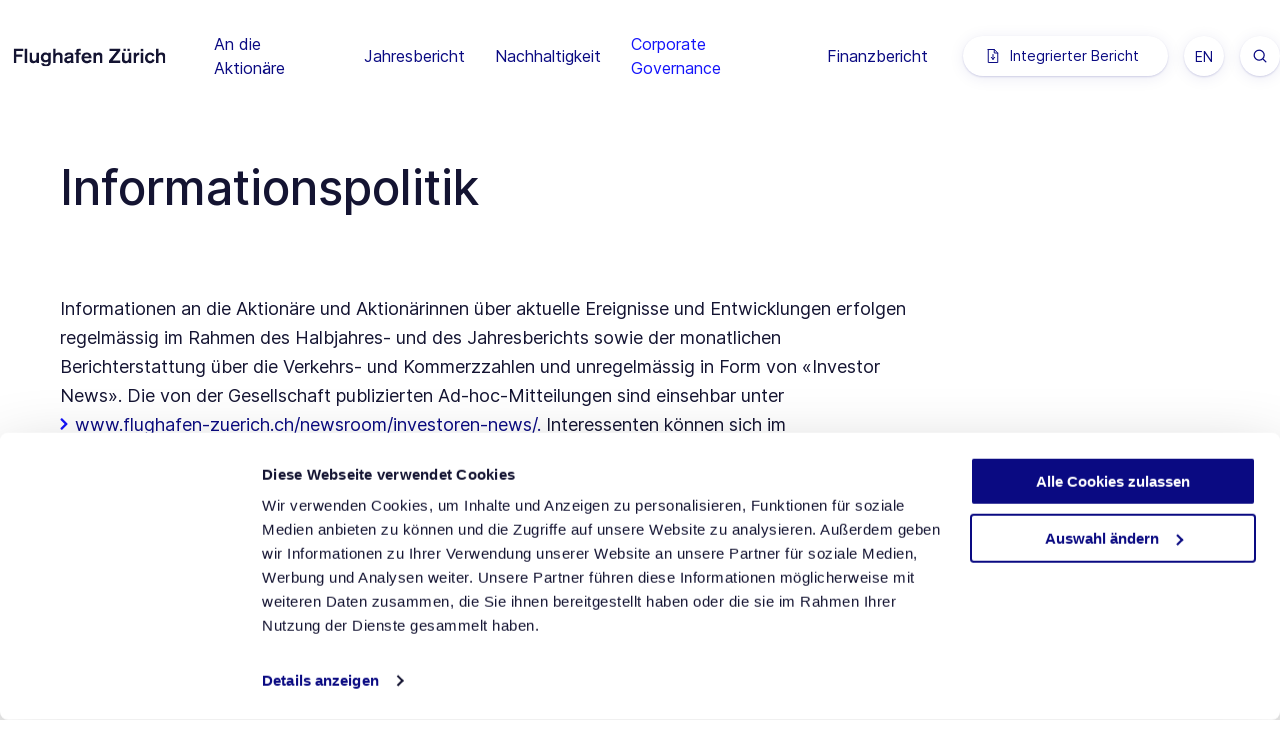

--- FILE ---
content_type: text/html; charset=UTF-8
request_url: https://report.flughafen-zuerich.ch/2023/ar/de/informationspolitik
body_size: 8223
content:
<!DOCTYPE html>
<html lang="de-DE">
<head>
  <meta charset="UTF-8"/>
  <meta http-equiv="x-ua-compatible" content="ie=edge"/>
  <meta name="viewport" content="width=device-width, initial-scale=1"/>
  <link rel="icon" href="https://report.flughafen-zuerich.ch/2023/ar/app/themes/flughafenzh-gb/img/favicon.ico">
  <link rel="icon" sizes="192x192" href="https://report.flughafen-zuerich.ch/2023/ar/app/themes/flughafenzh-gb/img/android-touch-icon.png">

  <meta name='robots' content='max-image-preview:large' />
<link rel="alternate" hreflang="de" href="https://report.flughafen-zuerich.ch/2023/ar/de/informationspolitik" />
<link rel="alternate" hreflang="en" href="https://report.flughafen-zuerich.ch/2023/ar/en/informationspolitik" />
<link rel="alternate" hreflang="x-default" href="https://report.flughafen-zuerich.ch/2023/ar/de/informationspolitik" />
<style id='classic-theme-styles-inline-css'>
/*! This file is auto-generated */
.wp-block-button__link{color:#fff;background-color:#32373c;border-radius:9999px;box-shadow:none;text-decoration:none;padding:calc(.667em + 2px) calc(1.333em + 2px);font-size:1.125em}.wp-block-file__button{background:#32373c;color:#fff;text-decoration:none}
</style>
<link rel='stylesheet' id='nswow_post_navigation-css' href='https://report.flughafen-zuerich.ch/2023/ar/app/plugins/nhs-menu-post-order/style.min.css?ver=1.1.0.202401' media='all' />
<link rel='stylesheet' id='nswow_notes-css' href='https://report.flughafen-zuerich.ch/2023/ar/app/plugins/nhs-notes/style.min.css?ver=2.2.0.202401' media='all' />
<link rel='stylesheet' id='flughafenzh-gb-style-css' href='https://report.flughafen-zuerich.ch/2023/ar/app/themes/flughafenzh-gb/style.min.css?ver=0.1.1400' media='all' />
<link rel='stylesheet' id='nswow_core-css' href='https://report.flughafen-zuerich.ch/2023/ar/app/mu-plugins/nhs-core/src/../style.min.css?ver=1.2.0.202401' media='all' />
<script src="https://report.flughafen-zuerich.ch/2023/ar/wp/wp-includes/js/jquery/jquery.min.js?ver=3.7.1" id="jquery-core-js"></script>
<script src="https://report.flughafen-zuerich.ch/2023/ar/wp/wp-includes/js/jquery/jquery-migrate.min.js?ver=3.4.1" id="jquery-migrate-js"></script>
<link rel="canonical" href="https://report.flughafen-zuerich.ch/2023/ar/de/informationspolitik" />
<link rel='shortlink' href='https://report.flughafen-zuerich.ch/2023/ar/de?p=22722' />
<script type="text/javascript">/*<![CDATA[*/  var NSContext = {"site":{"homeUrl":"https:\/\/report.flughafen-zuerich.ch\/2023\/ar\/de","siteUrl":"https:\/\/report.flughafen-zuerich.ch\/2023\/ar\/wp","ajaxUrl":"https:\/\/report.flughafen-zuerich.ch\/2023\/ar\/wp\/wp-admin\/admin-ajax.php","restUrl":"https:\/\/report.flughafen-zuerich.ch\/2023\/ar\/de\/wp-json\/"},"environment":"production","preview":false,"authenticated":false,"locale":"de_DE","language":"de","user":[],"plugins":{"core":{"url":"https:\/\/report.flughafen-zuerich.ch\/2023\/ar\/app\/mu-plugins\/nhs-core","version":"1.2.0.202401"},"postnav":{"url":"https:\/\/report.flughafen-zuerich.ch\/2023\/ar\/app\/plugins\/nhs-menu-post-order","version":"1.1.0.202401"},"notes":{"url":"https:\/\/report.flughafen-zuerich.ch\/2023\/ar\/app\/plugins\/nhs-notes","version":"2.2.0.202401","noteParser":"flat","noteSeparator":",","subNoteEnabled":false,"subNoteSeparator":".","openInPopup":true,"noteLinkClass":"note__link","execScripts":false,"texts":{"reload":"Bitte laden Sie die Seite neu.","notfound":"Kein Inhalt gefunden","hint":"Bitte \u00fcberpr\u00fcfe die Notes Konfiguration und f\u00fchre die Notes Kontrolle nochmals aus."},"matchedCategory":false},"report":{"url":"https:\/\/report.flughafen-zuerich.ch\/2023\/ar\/app\/plugins\/nhs-report","version":"1.1.0.lts-2","texts":[]},"seo":{"url":"https:\/\/report.flughafen-zuerich.ch\/2023\/ar\/app\/plugins\/nhs-seo","version":"1.2.0.202401"}},"theme":{"url":"https:\/\/report.flughafen-zuerich.ch\/2023\/ar\/app\/themes\/flughafenzh-gb"},"nonce":"0f970582cc","token":"AJgnBhL65FzX4t3gChVw2cjSPl1\/LhkPRItAbIf3mLUTV54ppKWcvv8YvRqFSp430so="};/*]]>*/</script><meta name="generator" content="WPML ver:4.5.14 stt:1,3;" />
<!-- Google Tag Manager -->
<script>(function(w,d,s,l,i){w[l]=w[l]||[];w[l].push({'gtm.start':
new Date().getTime(),event:'gtm.js'});var f=d.getElementsByTagName(s)[0],
j=d.createElement(s),dl=l!='dataLayer'?'&l='+l:'';j.async=true;j.src=
'https://www.googletagmanager.com/gtm.js?id='+i+dl;f.parentNode.insertBefore(j,f);
})(window,document,'script','dataLayer','GTM-MHJLLK7');</script>
<!-- End Google Tag Manager --><title>Informationspolitik/Handelssperrzeiten - Flughafen Zürich AG - Geschäftsbericht 2023</title><meta name="description" content="Informationen an die Aktionäre und Aktionärinnen über aktuelle Ereignisse und Entwicklungen erfolgen regelmässig im Rahmen des Halbjahres- und des Jahresberichts sowie der monatlichen Berichterstattung über die Verkehrs- und Kommerzzahlen und unregelmässig in Form von «Investor News». Die von der Gesellschaft publizierten Ad-hoc-Mitteilungen sind einsehbar unter www.flughafen-zuerich.ch/newsroom/investoren-news/. Interessenten können sich im elektronischen Verteiler für Ad-hoc-Mitteilungen eintragen. Die Kontaktangaben sowie wichtigen Termine sind bei den Zusätzlichen Informationen aufgeschaltet und weitere Angaben zum Kapitalmarkt sind im Kapitel Anspruchsgruppen aufgeführt." /><meta name="twitter:card" content="summary"><meta name="twitter:title" content="Informationspolitik/Handelssperrzeiten - Flughafen Zürich AG - Geschäftsbericht 2023"><meta name="twitter:description" content="Informationen an die Aktionäre und Aktionärinnen über aktuelle Ereignisse und Entwicklungen erfolgen regelmässig im Rahmen des Halbjahres- und des Jahresberichts sowie der monatlichen Berichterstattung über die Verkehrs- und Kommerzzahlen und unregelmässig in Form von «Investor News». Die von der Gesellschaft publizierten Ad-hoc-Mitteilungen sind einsehbar unter www.flughafen-zuerich.ch/newsroom/investoren-news/. Interessenten können sich im elektronischen Verteiler für Ad-hoc-Mitteilungen eintragen. Die Kontaktangaben sowie wichtigen Termine sind bei den Zusätzlichen Informationen aufgeschaltet und weitere Angaben zum Kapitalmarkt sind im Kapitel Anspruchsgruppen aufgeführt."><meta name="twitter:site" content="@zrh_airport"><meta name="twitter:creator" content="@zrh_airport"><meta name="twitter:image" content="https://report.flughafen-zuerich.ch/2023/ar/app/plugins/nhs-seo/web/assets/no-image.png?width=1024&amp;height=512&amp;mode=crop"><meta property="og:title" content="Informationspolitik/Handelssperrzeiten - Flughafen Zürich AG - Geschäftsbericht 2023" /><meta property="og:type" content="article" /><meta property="og:url" content="https://report.flughafen-zuerich.ch/2023/ar/de/informationspolitik" /><meta property="og:description" content="Informationen an die Aktionäre und Aktionärinnen über aktuelle Ereignisse und Entwicklungen erfolgen regelmässig im Rahmen des Halbjahres- und des Jahresberichts sowie der monatlichen Berichterstattung über die Verkehrs- und Kommerzzahlen und unregelmässig in Form von «Investor News». Die von der Gesellschaft publizierten Ad-hoc-Mitteilungen sind einsehbar unter www.flughafen-zuerich.ch/newsroom/investoren-news/. Interessenten können sich im elektronischen Verteiler für Ad-hoc-Mitteilungen eintragen. Die Kontaktangaben sowie wichtigen Termine sind bei den Zusätzlichen Informationen aufgeschaltet und weitere Angaben zum Kapitalmarkt sind im Kapitel Anspruchsgruppen aufgeführt." /><meta property="og:site_name" content="Flughafen Zürich AG - Integrierter Bericht 2023" /><meta property="og:image" content="https://report.flughafen-zuerich.ch/2023/ar/app/plugins/nhs-seo/web/assets/no-image.png?width=1200&#038;height=628&#038;mode=crop" /><meta property="og:image:type" content="image/png" /><meta property="og:image:width" content="1200" /><meta property="og:image:height" content="628" /></head>
<body class="post-template-default single single-post postid-22722 single-format-standard wordpress wp-production desktop chrome">
<div id="top" class="page-wrap">
  <a accesskey="1" href="#main" class="skiplink">Zum Inhalt springen</a>
  <header class="head">
    <div class="head-inner">
      <a class="logo hide-for-xlarge" href="https://report.flughafen-zuerich.ch/2023/ar/de">
        <img
          src="https://report.flughafen-zuerich.ch/2023/ar/app/themes/flughafenzh-gb/img/logo-flughafen-zuerich_de.svg"
          alt="Logo Flughafen Zürich AG" class="logo__image logo__image--de">
      </a>
      <a href="#search" class="menu-meta__item hide-for-xlarge search-button js-toggle-search">
        <i class="icn-search"></i></span>
      </a>
      <a class="menu-button hide-for-xlarge js-toggle-menu" href="#menu-main">
        <span class="show-for-sr">Menü anzeigen</span>
        <span class="menu-button__text">Menu</span>
        <span class="menu-button__bars"></span>
      </a>
    </div>
    <div class="search search--in-header">
      <form class="search__form" role="search" action="https://report.flughafen-zuerich.ch/2023/ar/de">
        <button type="button" class="search__close"></button>
        <div class="search__group">
          <label class="show-for-sr" for="searchfield">Suche</label>
          <div class="search__field">
            <i class="icn-search search__field-icon"></i>
            <input name="s" type="text" class="search__input" id="searchfield"
                   placeholder="Suchbegriff">
          </div>
          <button type="submit" class="button search__button">Suche</button>
        </div>
      </form>
    </div><!-- end .search-wrap -->
  </header><!-- end .head -->

  <div class="menu-main-wrap">
    <div class="menu-main-wrap__inner">
      <a class="logo hide-for-large-only" href="https://report.flughafen-zuerich.ch/2023/ar/de">
        <img
          src="https://report.flughafen-zuerich.ch/2023/ar/app/themes/flughafenzh-gb/img/logo-flughafen-zuerich_de.svg"
          alt="Logo Flughafen Zürich AG" class="logo__image logo__image--de">
      </a>
      <nav class="menu-main js-menu">
          <ul id="main-menu" class="menu menu--level-0 menu--main js-main-menu"><li data-depth='0' id='menu-item-23083' class='menu__item menu__item--level-0 menu__item--has-children'><button aria-expanded='false' role='button' class='menu__link menu__link--level-0 js-mobile-toggler'><span class='menu__link-text menu__link-text--level-0'>An die Aktionäre</span><span class="menu__arrow menu__arrow--level-0"><svg class="svg svg-menu" xmlns="http://www.w3.org/2000/svg" width="7" height="10" viewBox="0 0 7 10" fill="none">
  <path d="M1.5 1L5.5 4.998L1.5 9" stroke="#1415FA" stroke-width="2" stroke-linecap="round" stroke-linejoin="round"/>
</svg>
</span></button>
	<div class="menu__wrap menu__wrap--level-1"><ul class="menu menu--level-1"><div class="menu__inner menu__inner--level-1">
    <li data-depth='1' id='menu-item-23071' class='menu__item menu__item--level-1 menu__item--has-no-children'><a href='https://report.flughafen-zuerich.ch/2023/ar/de/brief-an-die-aktionaere' class='menu__link menu__link--level-1'><span class='menu__link-text menu__link-text--level-1'>Brief an die Aktionäre</span></a></li>
    <li data-depth='1' id='menu-item-23035' class='menu__item menu__item--level-1 menu__item--has-no-children'><a href='https://report.flughafen-zuerich.ch/2023/ar/de/kennzahlen' class='menu__link menu__link--level-1'><span class='menu__link-text menu__link-text--level-1'>Mehrjahresvergleich</span></a></li>
    <li data-depth='1' id='menu-item-22904' class='menu__item menu__item--level-1 menu__item--has-no-children'><a href='https://report.flughafen-zuerich.ch/2023/ar/de/aktienkennzahlen' class='menu__link menu__link--level-1'><span class='menu__link-text menu__link-text--level-1'>Aktienkennzahlen</span></a></li>
</div>
</ul>
</div>
</li>
<li data-depth='0' id='menu-item-23088' class='menu__item menu__item--level-0 menu__item--has-children'><button aria-expanded='false' role='button' class='menu__link menu__link--level-0 js-mobile-toggler'><span class='menu__link-text menu__link-text--level-0'>Jahresbericht</span><span class="menu__arrow menu__arrow--level-0"><svg class="svg svg-menu" xmlns="http://www.w3.org/2000/svg" width="7" height="10" viewBox="0 0 7 10" fill="none">
  <path d="M1.5 1L5.5 4.998L1.5 9" stroke="#1415FA" stroke-width="2" stroke-linecap="round" stroke-linejoin="round"/>
</svg>
</span></button>
	<div class="menu__wrap menu__wrap--level-1"><ul class="menu menu--level-1"><div class="menu__inner menu__inner--level-1">
    <li data-depth='1' id='menu-item-23089' class='menu__item menu__item--level-1 menu__item--has-children'><button aria-expanded='false' role='button' class='menu__link menu__link--level-1 js-mobile-toggler'><span class='menu__link-text menu__link-text--level-1'>Unternehmensporträt</span><span class="menu__arrow menu__arrow--level-1"><svg class="svg svg-menu" xmlns="http://www.w3.org/2000/svg" width="7" height="10" viewBox="0 0 7 10" fill="none">
  <path d="M1.5 1L5.5 4.998L1.5 9" stroke="#1415FA" stroke-width="2" stroke-linecap="round" stroke-linejoin="round"/>
</svg>
</span></button>
		<div class="menu__wrap menu__wrap--level-2"><ul class="menu menu--level-2"><div class="menu__inner menu__inner--level-2">
        <li data-depth='2' id='menu-item-22835' class='menu__item menu__item--level-2 menu__item--has-no-children'><a href='https://report.flughafen-zuerich.ch/2023/ar/de/die-flughafen-zuerich-ag' class='menu__link menu__link--level-2'><span class='menu__link-text menu__link-text--level-2'>Die Flughafen Zürich AG</span></a></li>
        <li data-depth='2' id='menu-item-23047' class='menu__item menu__item--level-2 menu__item--has-no-children'><a href='https://report.flughafen-zuerich.ch/2023/ar/de/organisationsstruktur' class='menu__link menu__link--level-2'><span class='menu__link-text menu__link-text--level-2'>Organisationsstruktur</span></a></li>
        <li data-depth='2' id='menu-item-23021' class='menu__item menu__item--level-2 menu__item--has-no-children'><a href='https://report.flughafen-zuerich.ch/2023/ar/de/strategie' class='menu__link menu__link--level-2'><span class='menu__link-text menu__link-text--level-2'>Unternehmenszweck, Strategie und Werte</span></a></li>
        <li data-depth='2' id='menu-item-23005' class='menu__item menu__item--level-2 menu__item--has-no-children'><a href='https://report.flughafen-zuerich.ch/2023/ar/de/standorte' class='menu__link menu__link--level-2'><span class='menu__link-text menu__link-text--level-2'>Standorte</span></a></li>
	</div>
</ul>
</div>
</li>
    <li data-depth='1' id='menu-item-23094' class='menu__item menu__item--level-1 menu__item--has-children'><button aria-expanded='false' role='button' class='menu__link menu__link--level-1 js-mobile-toggler'><span class='menu__link-text menu__link-text--level-1'>Verkehrsentwicklung</span><span class="menu__arrow menu__arrow--level-1"><svg class="svg svg-menu" xmlns="http://www.w3.org/2000/svg" width="7" height="10" viewBox="0 0 7 10" fill="none">
  <path d="M1.5 1L5.5 4.998L1.5 9" stroke="#1415FA" stroke-width="2" stroke-linecap="round" stroke-linejoin="round"/>
</svg>
</span></button>
		<div class="menu__wrap menu__wrap--level-2"><ul class="menu menu--level-2"><div class="menu__inner menu__inner--level-2">
        <li data-depth='2' id='menu-item-22803' class='menu__item menu__item--level-2 menu__item--has-no-children'><a href='https://report.flughafen-zuerich.ch/2023/ar/de/verkehrskennzahlen-standort-zuerich' class='menu__link menu__link--level-2'><span class='menu__link-text menu__link-text--level-2'>Verkehrskennzahlen Standort Zürich</span></a></li>
        <li data-depth='2' id='menu-item-22984' class='menu__item menu__item--level-2 menu__item--has-no-children'><a href='https://report.flughafen-zuerich.ch/2023/ar/de/verkehrskennzahlen-international' class='menu__link menu__link--level-2'><span class='menu__link-text menu__link-text--level-2'>Verkehrskennzahlen internationale Mehrheitsbeteiligungen</span></a></li>
	</div>
</ul>
</div>
</li>
    <li data-depth='1' id='menu-item-23102' class='menu__item menu__item--level-1 menu__item--has-children'><button aria-expanded='false' role='button' class='menu__link menu__link--level-1 js-mobile-toggler'><span class='menu__link-text menu__link-text--level-1'>Geschäftsentwicklung</span><span class="menu__arrow menu__arrow--level-1"><svg class="svg svg-menu" xmlns="http://www.w3.org/2000/svg" width="7" height="10" viewBox="0 0 7 10" fill="none">
  <path d="M1.5 1L5.5 4.998L1.5 9" stroke="#1415FA" stroke-width="2" stroke-linecap="round" stroke-linejoin="round"/>
</svg>
</span></button>
		<div class="menu__wrap menu__wrap--level-2"><ul class="menu menu--level-2"><div class="menu__inner menu__inner--level-2">
        <li data-depth='2' id='menu-item-22897' class='menu__item menu__item--level-2 menu__item--has-no-children'><a href='https://report.flughafen-zuerich.ch/2023/ar/de/geschaeftsentwicklung' class='menu__link menu__link--level-2'><span class='menu__link-text menu__link-text--level-2'>Geschäftsentwicklung</span></a></li>
        <li data-depth='2' id='menu-item-22896' class='menu__item menu__item--level-2 menu__item--has-no-children'><a href='https://report.flughafen-zuerich.ch/2023/ar/de/finanzielle-entwicklung' class='menu__link menu__link--level-2'><span class='menu__link-text menu__link-text--level-2'>Finanzielle Entwicklung</span></a></li>
        <li data-depth='2' id='menu-item-22830' class='menu__item menu__item--level-2 menu__item--has-no-children'><a href='https://report.flughafen-zuerich.ch/2023/ar/de/finanzieller-ausblick' class='menu__link menu__link--level-2'><span class='menu__link-text menu__link-text--level-2'>Finanzieller Ausblick</span></a></li>
	</div>
</ul>
</div>
</li>
    <li data-depth='1' id='menu-item-23103' class='menu__item menu__item--level-1 menu__item--has-children'><button aria-expanded='false' role='button' class='menu__link menu__link--level-1 js-mobile-toggler'><span class='menu__link-text menu__link-text--level-1'>Risiko-Management</span><span class="menu__arrow menu__arrow--level-1"><svg class="svg svg-menu" xmlns="http://www.w3.org/2000/svg" width="7" height="10" viewBox="0 0 7 10" fill="none">
  <path d="M1.5 1L5.5 4.998L1.5 9" stroke="#1415FA" stroke-width="2" stroke-linecap="round" stroke-linejoin="round"/>
</svg>
</span></button>
		<div class="menu__wrap menu__wrap--level-2"><ul class="menu menu--level-2"><div class="menu__inner menu__inner--level-2">
        <li data-depth='2' id='menu-item-22832' class='menu__item menu__item--level-2 menu__item--has-no-children'><a href='https://report.flughafen-zuerich.ch/2023/ar/de/risiko-management' class='menu__link menu__link--level-2'><span class='menu__link-text menu__link-text--level-2'>Risiko-Management-System</span></a></li>
        <li data-depth='2' id='menu-item-22898' class='menu__item menu__item--level-2 menu__item--has-no-children'><a href='https://report.flughafen-zuerich.ch/2023/ar/de/aktuelle-risikosituation' class='menu__link menu__link--level-2'><span class='menu__link-text menu__link-text--level-2'>Aktuelle Risikosituation</span></a></li>
	</div>
</ul>
</div>
</li>
</div>
</ul>
</div>
</li>
<li data-depth='0' id='menu-item-23104' class='menu__item menu__item--level-0 menu__item--has-children'><button aria-expanded='false' role='button' class='menu__link menu__link--level-0 js-mobile-toggler'><span class='menu__link-text menu__link-text--level-0'>Nachhaltigkeit</span><span class="menu__arrow menu__arrow--level-0"><svg class="svg svg-menu" xmlns="http://www.w3.org/2000/svg" width="7" height="10" viewBox="0 0 7 10" fill="none">
  <path d="M1.5 1L5.5 4.998L1.5 9" stroke="#1415FA" stroke-width="2" stroke-linecap="round" stroke-linejoin="round"/>
</svg>
</span></button>
	<div class="menu__wrap menu__wrap--level-1"><ul class="menu menu--level-1"><div class="menu__inner menu__inner--level-1">
    <li data-depth='1' id='menu-item-23105' class='menu__item menu__item--level-1 menu__item--has-children'><button aria-expanded='false' role='button' class='menu__link menu__link--level-1 js-mobile-toggler'><span class='menu__link-text menu__link-text--level-1'>Fokus</span><span class="menu__arrow menu__arrow--level-1"><svg class="svg svg-menu" xmlns="http://www.w3.org/2000/svg" width="7" height="10" viewBox="0 0 7 10" fill="none">
  <path d="M1.5 1L5.5 4.998L1.5 9" stroke="#1415FA" stroke-width="2" stroke-linecap="round" stroke-linejoin="round"/>
</svg>
</span></button>
		<div class="menu__wrap menu__wrap--level-2"><ul class="menu menu--level-2"><div class="menu__inner menu__inner--level-2">
        <li data-depth='2' id='menu-item-23046' class='menu__item menu__item--level-2 menu__item--has-no-children'><a href='https://report.flughafen-zuerich.ch/2023/ar/de/fokus' class='menu__link menu__link--level-2'><span class='menu__link-text menu__link-text--level-2'>Fokus</span></a></li>
        <li data-depth='2' id='menu-item-22770' class='menu__item menu__item--level-2 menu__item--has-no-children'><a href='https://report.flughafen-zuerich.ch/2023/ar/de/nachhaltigkeitsthemen' class='menu__link menu__link--level-2'><span class='menu__link-text menu__link-text--level-2'>Nachhaltigkeitsthemen</span></a></li>
        <li data-depth='2' id='menu-item-23036' class='menu__item menu__item--level-2 menu__item--has-no-children'><a href='https://report.flughafen-zuerich.ch/2023/ar/de/sdgungc' class='menu__link menu__link--level-2'><span class='menu__link-text menu__link-text--level-2'>Sustainable Development Goals</span></a></li>
	</div>
</ul>
</div>
</li>
    <li data-depth='1' id='menu-item-22902' class='menu__item menu__item--level-1 menu__item--has-no-children'><a href='https://report.flughafen-zuerich.ch/2023/ar/de/einbindung-der-anspruchsgruppen' class='menu__link menu__link--level-1'><span class='menu__link-text menu__link-text--level-1'>Einbindung der Anspruchsgruppen</span></a></li>
    <li data-depth='1' id='menu-item-23112' class='menu__item menu__item--level-1 menu__item--has-children'><button aria-expanded='false' role='button' class='menu__link menu__link--level-1 js-mobile-toggler'><span class='menu__link-text menu__link-text--level-1'>Lokale Wirkungen</span><span class="menu__arrow menu__arrow--level-1"><svg class="svg svg-menu" xmlns="http://www.w3.org/2000/svg" width="7" height="10" viewBox="0 0 7 10" fill="none">
  <path d="M1.5 1L5.5 4.998L1.5 9" stroke="#1415FA" stroke-width="2" stroke-linecap="round" stroke-linejoin="round"/>
</svg>
</span></button>
		<div class="menu__wrap menu__wrap--level-2"><ul class="menu menu--level-2"><div class="menu__inner menu__inner--level-2">
        <li data-depth='2' id='menu-item-23082' class='menu__item menu__item--level-2 menu__item--has-no-children'><a href='https://report.flughafen-zuerich.ch/2023/ar/de/beitrag-in-der-region' class='menu__link menu__link--level-2'><span class='menu__link-text menu__link-text--level-2'>Beitrag in der Region</span></a></li>
        <li data-depth='2' id='menu-item-23023' class='menu__item menu__item--level-2 menu__item--has-no-children'><a href='https://report.flughafen-zuerich.ch/2023/ar/de/laerm' class='menu__link menu__link--level-2'><span class='menu__link-text menu__link-text--level-2'>Lärm</span></a></li>
	</div>
</ul>
</div>
</li>
    <li data-depth='1' id='menu-item-23113' class='menu__item menu__item--level-1 menu__item--has-children'><button aria-expanded='false' role='button' class='menu__link menu__link--level-1 js-mobile-toggler'><span class='menu__link-text menu__link-text--level-1'>Ökologische Wirkungen</span><span class="menu__arrow menu__arrow--level-1"><svg class="svg svg-menu" xmlns="http://www.w3.org/2000/svg" width="7" height="10" viewBox="0 0 7 10" fill="none">
  <path d="M1.5 1L5.5 4.998L1.5 9" stroke="#1415FA" stroke-width="2" stroke-linecap="round" stroke-linejoin="round"/>
</svg>
</span></button>
		<div class="menu__wrap menu__wrap--level-2"><ul class="menu menu--level-2"><div class="menu__inner menu__inner--level-2">
        <li data-depth='2' id='menu-item-23079' class='menu__item menu__item--level-2 menu__item--has-no-children'><a href='https://report.flughafen-zuerich.ch/2023/ar/de/energie-und-klima' class='menu__link menu__link--level-2'><span class='menu__link-text menu__link-text--level-2'>Energie und Klima</span></a></li>
        <li data-depth='2' id='menu-item-22795' class='menu__item menu__item--level-2 menu__item--has-no-children'><a href='https://report.flughafen-zuerich.ch/2023/ar/de/abfall-und-kreislaufwirtschaft' class='menu__link menu__link--level-2'><span class='menu__link-text menu__link-text--level-2'>Abfall und Kreislaufwirtschaft</span></a></li>
        <li data-depth='2' id='menu-item-22762' class='menu__item menu__item--level-2 menu__item--has-no-children'><a href='https://report.flughafen-zuerich.ch/2023/ar/de/luftqualitaet' class='menu__link menu__link--level-2'><span class='menu__link-text menu__link-text--level-2'>Luftqualität</span></a></li>
        <li data-depth='2' id='menu-item-23008' class='menu__item menu__item--level-2 menu__item--has-no-children'><a href='https://report.flughafen-zuerich.ch/2023/ar/de/biodiversitaet' class='menu__link menu__link--level-2'><span class='menu__link-text menu__link-text--level-2'>Biodiversität</span></a></li>
        <li data-depth='2' id='menu-item-22717' class='menu__item menu__item--level-2 menu__item--has-no-children'><a href='https://report.flughafen-zuerich.ch/2023/ar/de/wasser' class='menu__link menu__link--level-2'><span class='menu__link-text menu__link-text--level-2'>Wasser</span></a></li>
	</div>
</ul>
</div>
</li>
    <li data-depth='1' id='menu-item-23119' class='menu__item menu__item--level-1 menu__item--has-children'><button aria-expanded='false' role='button' class='menu__link menu__link--level-1 js-mobile-toggler'><span class='menu__link-text menu__link-text--level-1'>Gesellschaftliche Wirkungen</span><span class="menu__arrow menu__arrow--level-1"><svg class="svg svg-menu" xmlns="http://www.w3.org/2000/svg" width="7" height="10" viewBox="0 0 7 10" fill="none">
  <path d="M1.5 1L5.5 4.998L1.5 9" stroke="#1415FA" stroke-width="2" stroke-linecap="round" stroke-linejoin="round"/>
</svg>
</span></button>
		<div class="menu__wrap menu__wrap--level-2"><ul class="menu menu--level-2"><div class="menu__inner menu__inner--level-2">
        <li data-depth='2' id='menu-item-22809' class='menu__item menu__item--level-2 menu__item--has-no-children'><a href='https://report.flughafen-zuerich.ch/2023/ar/de/arbeits-und-flugbetriebssicherheit' class='menu__link menu__link--level-2'><span class='menu__link-text menu__link-text--level-2'>Arbeits- und Flugbetriebssicherheit</span></a></li>
        <li data-depth='2' id='menu-item-22729' class='menu__item menu__item--level-2 menu__item--has-no-children'><a href='https://report.flughafen-zuerich.ch/2023/ar/de/geschaeftsethik' class='menu__link menu__link--level-2'><span class='menu__link-text menu__link-text--level-2'>Geschäftsethik</span></a></li>
        <li data-depth='2' id='menu-item-22827' class='menu__item menu__item--level-2 menu__item--has-no-children'><a href='https://report.flughafen-zuerich.ch/2023/ar/de/korruptionspraevention' class='menu__link menu__link--level-2'><span class='menu__link-text menu__link-text--level-2'>Korruptionsprävention</span></a></li>
        <li data-depth='2' id='menu-item-22828' class='menu__item menu__item--level-2 menu__item--has-no-children'><a href='https://report.flughafen-zuerich.ch/2023/ar/de/menschenrechte' class='menu__link menu__link--level-2'><span class='menu__link-text menu__link-text--level-2'>Menschenrechte</span></a></li>
        <li data-depth='2' id='menu-item-22737' class='menu__item menu__item--level-2 menu__item--has-no-children'><a href='https://report.flughafen-zuerich.ch/2023/ar/de/chancengleichheit-und-diskriminierungsfreiheit' class='menu__link menu__link--level-2'><span class='menu__link-text menu__link-text--level-2'>Chancengleichheit und Diskriminierungsfreiheit</span></a></li>
        <li data-depth='2' id='menu-item-22878' class='menu__item menu__item--level-2 menu__item--has-no-children'><a href='https://report.flughafen-zuerich.ch/2023/ar/de/verantwortungsvolle-arbeitgeberin' class='menu__link menu__link--level-2'><span class='menu__link-text menu__link-text--level-2'>Verantwortungsvolle Arbeitgeberin</span></a></li>
        <li data-depth='2' id='menu-item-22702' class='menu__item menu__item--level-2 menu__item--has-no-children'><a href='https://report.flughafen-zuerich.ch/2023/ar/de/ict-sicherheit-und-datenschutz' class='menu__link menu__link--level-2'><span class='menu__link-text menu__link-text--level-2'>ICT-Sicherheit und Datenschutz</span></a></li>
	</div>
</ul>
</div>
</li>
    <li data-depth='1' id='menu-item-23367' class='menu__item menu__item--level-1 menu__item--has-no-children'><a href='https://report.flughafen-zuerich.ch/2023/ar/de/genehmigung_nichtfinanzielle_belange' class='menu__link menu__link--level-1'><span class='menu__link-text menu__link-text--level-1'>Genehmigung nichtfinanzielle Belange</span></a></li>
    <li data-depth='1' id='menu-item-22784' class='menu__item menu__item--level-1 menu__item--has-no-children'><a href='https://report.flughafen-zuerich.ch/2023/ar/de/gri-inhaltsindex' class='menu__link menu__link--level-1'><span class='menu__link-text menu__link-text--level-1'>GRI-Inhaltsindex</span></a></li>
</div>
</ul>
</div>
</li>
<li data-depth='0' id='menu-item-23128' class='menu__item menu__item--level-0 menu__item--has-children menu__item--ancestor-active'><button aria-expanded='false' role='button' class='menu__link menu__link--level-0 js-mobile-toggler'><span class='menu__link-text menu__link-text--level-0'>Corporate Governance</span><span class="menu__arrow menu__arrow--level-0"><svg class="svg svg-menu" xmlns="http://www.w3.org/2000/svg" width="7" height="10" viewBox="0 0 7 10" fill="none">
  <path d="M1.5 1L5.5 4.998L1.5 9" stroke="#1415FA" stroke-width="2" stroke-linecap="round" stroke-linejoin="round"/>
</svg>
</span></button>
	<div class="menu__wrap menu__wrap--level-1"><ul class="menu menu--level-1"><div class="menu__inner menu__inner--level-1">
    <li data-depth='1' id='menu-item-23129' class='menu__item menu__item--level-1 menu__item--has-children menu__item--parent-active menu__item--ancestor-active'><button aria-expanded='false' role='button' class='menu__link menu__link--level-1 js-mobile-toggler'><span class='menu__link-text menu__link-text--level-1'>Corporate Governance</span><span class="menu__arrow menu__arrow--level-1"><svg class="svg svg-menu" xmlns="http://www.w3.org/2000/svg" width="7" height="10" viewBox="0 0 7 10" fill="none">
  <path d="M1.5 1L5.5 4.998L1.5 9" stroke="#1415FA" stroke-width="2" stroke-linecap="round" stroke-linejoin="round"/>
</svg>
</span></button>
		<div class="menu__wrap menu__wrap--level-2"><ul class="menu menu--level-2"><div class="menu__inner menu__inner--level-2">
        <li data-depth='2' id='menu-item-22743' class='menu__item menu__item--level-2 menu__item--has-no-children'><a href='https://report.flughafen-zuerich.ch/2023/ar/de/konzern-und-kapitalstruktur' class='menu__link menu__link--level-2'><span class='menu__link-text menu__link-text--level-2'>Konzern- und Kapitalstruktur</span></a></li>
        <li data-depth='2' id='menu-item-22713' class='menu__item menu__item--level-2 menu__item--has-no-children'><a href='https://report.flughafen-zuerich.ch/2023/ar/de/aktionariat-und-mitwirkungsrechte' class='menu__link menu__link--level-2'><span class='menu__link-text menu__link-text--level-2'>Aktionariat und Mitwirkungsrechte</span></a></li>
        <li data-depth='2' id='menu-item-23003' class='menu__item menu__item--level-2 menu__item--has-no-children'><a href='https://report.flughafen-zuerich.ch/2023/ar/de/verwaltungsrat' class='menu__link menu__link--level-2'><span class='menu__link-text menu__link-text--level-2'>Verwaltungsrat</span></a></li>
        <li data-depth='2' id='menu-item-23062' class='menu__item menu__item--level-2 menu__item--has-no-children'><a href='https://report.flughafen-zuerich.ch/2023/ar/de/geschaeftsleitung' class='menu__link menu__link--level-2'><span class='menu__link-text menu__link-text--level-2'>Geschäftsleitung</span></a></li>
        <li data-depth='2' id='menu-item-22772' class='menu__item menu__item--level-2 menu__item--has-no-children'><a href='https://report.flughafen-zuerich.ch/2023/ar/de/verguetungen-beteiligungen-und-darlehen' class='menu__link menu__link--level-2'><span class='menu__link-text menu__link-text--level-2'>Vergütungen, Beteiligungen und Darlehen</span></a></li>
        <li data-depth='2' id='menu-item-22791' class='menu__item menu__item--level-2 menu__item--has-no-children'><a href='https://report.flughafen-zuerich.ch/2023/ar/de/revisionsstelle' class='menu__link menu__link--level-2'><span class='menu__link-text menu__link-text--level-2'>Revisionsstelle</span></a></li>
        <li data-depth='2' id='menu-item-22722' class='menu__item menu__item--level-2 menu__item--has-no-children menu__item--active'><a aria-current='page' href='https://report.flughafen-zuerich.ch/2023/ar/de/informationspolitik' class='menu__link menu__link--level-2'><span class='menu__link-text menu__link-text--level-2'>Informationspolitik/Handelssperrzeiten</span></a></li>
	</div>
</ul>
</div>
</li>
    <li data-depth='1' id='menu-item-23137' class='menu__item menu__item--level-1 menu__item--has-children'><button aria-expanded='false' role='button' class='menu__link menu__link--level-1 js-mobile-toggler'><span class='menu__link-text menu__link-text--level-1'>Vergütungsbericht</span><span class="menu__arrow menu__arrow--level-1"><svg class="svg svg-menu" xmlns="http://www.w3.org/2000/svg" width="7" height="10" viewBox="0 0 7 10" fill="none">
  <path d="M1.5 1L5.5 4.998L1.5 9" stroke="#1415FA" stroke-width="2" stroke-linecap="round" stroke-linejoin="round"/>
</svg>
</span></button>
		<div class="menu__wrap menu__wrap--level-2"><ul class="menu menu--level-2"><div class="menu__inner menu__inner--level-2">
        <li data-depth='2' id='menu-item-23002' class='menu__item menu__item--level-2 menu__item--has-no-children'><a href='https://report.flughafen-zuerich.ch/2023/ar/de/verguetungspolitik-der-flughafen-zuerich-ag' class='menu__link menu__link--level-2'><span class='menu__link-text menu__link-text--level-2'>Vergütungspolitik der Flughafen Zürich AG</span></a></li>
        <li data-depth='2' id='menu-item-22800' class='menu__item menu__item--level-2 menu__item--has-no-children'><a href='https://report.flughafen-zuerich.ch/2023/ar/de/verguetungen-des-verwaltungsrats' class='menu__link menu__link--level-2'><span class='menu__link-text menu__link-text--level-2'>Vergütungen des Verwaltungsrats</span></a></li>
        <li data-depth='2' id='menu-item-22807' class='menu__item menu__item--level-2 menu__item--has-no-children'><a href='https://report.flughafen-zuerich.ch/2023/ar/de/verguetungen-der-geschaeftsleitung' class='menu__link menu__link--level-2'><span class='menu__link-text menu__link-text--level-2'>Vergütungen der Geschäftsleitung</span></a></li>
        <li data-depth='2' id='menu-item-22866' class='menu__item menu__item--level-2 menu__item--has-no-children'><a href='https://report.flughafen-zuerich.ch/2023/ar/de/darlehen-kredite-nicht-marktuebliche-verguetungen' class='menu__link menu__link--level-2'><span class='menu__link-text menu__link-text--level-2'>Darlehen, Kredite, nicht marktübliche Vergütungen</span></a></li>
        <li data-depth='2' id='menu-item-23373' class='menu__item menu__item--level-2 menu__item--has-no-children'><a href='https://report.flughafen-zuerich.ch/2023/ar/de/beteiligungsrechte-und-optionen' class='menu__link menu__link--level-2'><span class='menu__link-text menu__link-text--level-2'>Beteiligungsrechte und Optionen</span></a></li>
        <li data-depth='2' id='menu-item-22798' class='menu__item menu__item--level-2 menu__item--has-no-children'><a href='https://report.flughafen-zuerich.ch/2023/ar/de/taetigkeiten-bei-anderen-unternehmen' class='menu__link menu__link--level-2'><span class='menu__link-text menu__link-text--level-2'>Tätigkeiten bei anderen Unternehmen</span></a></li>
        <li data-depth='2' id='menu-item-23033' class='menu__item menu__item--level-2 menu__item--has-no-children'><a href='https://report.flughafen-zuerich.ch/2023/ar/de/bericht-der-revisionsstelle-3' class='menu__link menu__link--level-2'><span class='menu__link-text menu__link-text--level-2'>Bericht der Revisionsstelle</span></a></li>
	</div>
</ul>
</div>
</li>
</div>
</ul>
</div>
</li>
<li data-depth='0' id='menu-item-23145' class='menu__item menu__item--level-0 menu__item--has-children'><button aria-expanded='false' role='button' class='menu__link menu__link--level-0 js-mobile-toggler'><span class='menu__link-text menu__link-text--level-0'>Finanzbericht</span><span class="menu__arrow menu__arrow--level-0"><svg class="svg svg-menu" xmlns="http://www.w3.org/2000/svg" width="7" height="10" viewBox="0 0 7 10" fill="none">
  <path d="M1.5 1L5.5 4.998L1.5 9" stroke="#1415FA" stroke-width="2" stroke-linecap="round" stroke-linejoin="round"/>
</svg>
</span></button>
	<div class="menu__wrap menu__wrap--level-1"><ul class="menu menu--level-1"><div class="menu__inner menu__inner--level-1">
    <li data-depth='1' id='menu-item-23146' class='menu__item menu__item--level-1 menu__item--has-children'><button aria-expanded='false' role='button' class='menu__link menu__link--level-1 js-mobile-toggler'><span class='menu__link-text menu__link-text--level-1'>Konzernrechnung</span><span class="menu__arrow menu__arrow--level-1"><svg class="svg svg-menu" xmlns="http://www.w3.org/2000/svg" width="7" height="10" viewBox="0 0 7 10" fill="none">
  <path d="M1.5 1L5.5 4.998L1.5 9" stroke="#1415FA" stroke-width="2" stroke-linecap="round" stroke-linejoin="round"/>
</svg>
</span></button>
		<div class="menu__wrap menu__wrap--level-2"><ul class="menu menu--level-2"><div class="menu__inner menu__inner--level-2">
        <li data-depth='2' id='menu-item-22987' class='menu__item menu__item--level-2 menu__item--has-no-children'><a href='https://report.flughafen-zuerich.ch/2023/ar/de/konzernerfolgsrechnung' class='menu__link menu__link--level-2'><span class='menu__link-text menu__link-text--level-2'>Konzernerfolgsrechnung</span></a></li>
        <li data-depth='2' id='menu-item-22997' class='menu__item menu__item--level-2 menu__item--has-no-children'><a href='https://report.flughafen-zuerich.ch/2023/ar/de/konzerngesamtergebnisrechnung' class='menu__link menu__link--level-2'><span class='menu__link-text menu__link-text--level-2'>Konzerngesamtergebnisrechnung</span></a></li>
        <li data-depth='2' id='menu-item-22858' class='menu__item menu__item--level-2 menu__item--has-no-children'><a href='https://report.flughafen-zuerich.ch/2023/ar/de/konzernbilanz' class='menu__link menu__link--level-2'><span class='menu__link-text menu__link-text--level-2'>Konzernbilanz</span></a></li>
        <li data-depth='2' id='menu-item-22924' class='menu__item menu__item--level-2 menu__item--has-no-children'><a href='https://report.flughafen-zuerich.ch/2023/ar/de/konzerngeldflussrechnung' class='menu__link menu__link--level-2'><span class='menu__link-text menu__link-text--level-2'>Konzerngeldflussrechnung</span></a></li>
        <li data-depth='2' id='menu-item-22727' class='menu__item menu__item--level-2 menu__item--has-no-children'><a href='https://report.flughafen-zuerich.ch/2023/ar/de/veraenderung-des-konzerneigenkapitals' class='menu__link menu__link--level-2'><span class='menu__link-text menu__link-text--level-2'>Veränderung des Konzerneigenkapitals</span></a></li>
        <li data-depth='2' id='menu-item-1157' class='menu__item menu__item--level-2 menu__item--has-no-children'><a href='https://report.flughafen-zuerich.ch/2023/ar/de/category/consolidated-financial-statements_notes_de' class='menu__link menu__link--level-2'><span class='menu__link-text menu__link-text--level-2'>Anhang zur Konzernrechnung</span></a></li>
        <li data-depth='2' id='menu-item-23022' class='menu__item menu__item--level-2 menu__item--has-no-children'><a href='https://report.flughafen-zuerich.ch/2023/ar/de/bericht-der-revisionsstelle-2' class='menu__link menu__link--level-2'><span class='menu__link-text menu__link-text--level-2'>Bericht der Revisionsstelle</span></a></li>
	</div>
</ul>
</div>
</li>
    <li data-depth='1' id='menu-item-23157' class='menu__item menu__item--level-1 menu__item--has-children'><button aria-expanded='false' role='button' class='menu__link menu__link--level-1 js-mobile-toggler'><span class='menu__link-text menu__link-text--level-1'>Jahresrechnung</span><span class="menu__arrow menu__arrow--level-1"><svg class="svg svg-menu" xmlns="http://www.w3.org/2000/svg" width="7" height="10" viewBox="0 0 7 10" fill="none">
  <path d="M1.5 1L5.5 4.998L1.5 9" stroke="#1415FA" stroke-width="2" stroke-linecap="round" stroke-linejoin="round"/>
</svg>
</span></button>
		<div class="menu__wrap menu__wrap--level-2"><ul class="menu menu--level-2"><div class="menu__inner menu__inner--level-2">
        <li data-depth='2' id='menu-item-22869' class='menu__item menu__item--level-2 menu__item--has-no-children'><a href='https://report.flughafen-zuerich.ch/2023/ar/de/erfolgsrechnung' class='menu__link menu__link--level-2'><span class='menu__link-text menu__link-text--level-2'>Erfolgsrechnung</span></a></li>
        <li data-depth='2' id='menu-item-22847' class='menu__item menu__item--level-2 menu__item--has-no-children'><a href='https://report.flughafen-zuerich.ch/2023/ar/de/bilanz' class='menu__link menu__link--level-2'><span class='menu__link-text menu__link-text--level-2'>Bilanz</span></a></li>
        <li data-depth='2' id='menu-item-1161' class='menu__item menu__item--level-2 menu__item--has-no-children'><a href='https://report.flughafen-zuerich.ch/2023/ar/de/category/financial-statements_notes_de' class='menu__link menu__link--level-2'><span class='menu__link-text menu__link-text--level-2'>Anhang zur Jahresrechnung</span></a></li>
        <li data-depth='2' id='menu-item-22957' class='menu__item menu__item--level-2 menu__item--has-no-children'><a href='https://report.flughafen-zuerich.ch/2023/ar/de/antrag-ueber-die-verwendung-des-bilanzgewinns' class='menu__link menu__link--level-2'><span class='menu__link-text menu__link-text--level-2'>Antrag über die Verwendung des Bilanzgewinns</span></a></li>
        <li data-depth='2' id='menu-item-22777' class='menu__item menu__item--level-2 menu__item--has-no-children'><a href='https://report.flughafen-zuerich.ch/2023/ar/de/bericht-der-revisionsstelle' class='menu__link menu__link--level-2'><span class='menu__link-text menu__link-text--level-2'>Bericht der Revisionsstelle</span></a></li>
	</div>
</ul>
</div>
</li>
</div>
</ul>
</div>
</li>
</ul>        <span class="floater"></span>
      </nav><!-- end .menu-main -->
      <div class="menu-meta">
        <ul class="menu-meta__list">
          <li>
            <a href="https://report.flughafen-zuerich.ch/2023/ar/app/uploads/Integrierter_Bericht_2023_FZAG.pdf"
               class="menu-meta__item menu-meta__download" title="PDF Download" download>
                                <i class="icn-download"></i><span>Integrierter Bericht</span>
                            </a>
          </li>
                                                                                        <li class="lang-item current-lang">
                  <a href="https://report.flughafen-zuerich.ch/2023/ar/en/informationspolitik" class="menu-meta__item lang-item__link">
                          <span class="current-lang__item">
                            en                          </span>
                  </a>
                </li>
                                              <li class="show-for-xlarge hide-for-large-only">
            <a href="#search" class="menu-meta__item search-button js-toggle-search">
              <i class="icn-search"></i></span>
            </a>
          </li>
        </ul>
      </div><!-- end .menu-meta -->
    </div><!-- end .menu-main-wrap__inner -->
  </div><!-- end .menu-main-wrap -->
  <div class="content " id="main" role="main">
    <div class="menu-breadcrumb grid-container">
      <div class="grid-x grid-padding-x">
        <div class="cell">
        </div>
      </div>
    </div>
        <div class="component-container"><!-- start component container -->
      

    

		<html><body><h1 class="mms-title-h1">Informationspolitik</h1><p class="mms-paragraph">Informationen an die Aktionäre und Aktionärinnen über aktuelle Ereignisse und Entwicklungen erfolgen regelmässig im Rahmen des Halbjahres- und des Jahresberichts sowie der monatlichen Berichterstattung über die Verkehrs- und Kommerzzahlen und unregelmässig in Form von «Investor News». Die von der Gesellschaft publizierten Ad-hoc-Mitteilungen sind einsehbar unter <a target="_blank" href="http://www.flughafen-zuerich.ch/newsroom/investoren-news" rel="noopener">www.flughafen-zuerich.ch/newsroom/investoren-news/.</a> Interessenten können sich im elektronischen <a target="_blank" href="https://www.flughafen-zuerich.ch/newsroom/ir-kontaktformular" rel="noopener">Verteiler für Ad-hoc-Mitteilungen</a> eintragen. Die Kontaktangaben sowie wichtigen Termine sind bei den <a href="https://report.flughafen-zuerich.ch/2023/ar/de/?p=23637">Zusätzlichen Informationen</a> aufgeschaltet und weitere Angaben zum Kapitalmarkt sind im Kapitel <a href="https://report.flughafen-zuerich.ch/2023/ar/de/?p=22902#kapitalmarkt">Anspruchsgruppen</a> aufgeführt.</p><p class="mms-paragraph">Für weitere Informationen wird auf <a target="_blank" href="http://www.flughafen-zuerich.ch/investorrelations" rel="noopener">Investor Relations</a> verwiesen.</p><h1 class="mms-title-h1">Handelssperrzeiten</h1><p class="mms-paragraph">Es gelten generelle Handelssperrzeiten (general blackout periods) für die Mitglieder des Verwaltungsrats und der Geschäftsleitung sowie für über Insiderwissen verfügende Mitarbeitende in der Zeit vor der Veröffentlichung des Jahresergebnisses und des Halbjahresergebnisses, ohne Ausnahmen. Während den Handelssperrzeiten ist der Kauf oder Verkauf von Aktien und Optionen der <span class="ns-nowrap">Flughafen Zürich AG</span> nicht gestattet. Dritten gegenüber dürfen keine Auskünfte oder Einschätzungen gemacht werden, die über bereits veröffentlichte, finanzmarktrechtliche Informationen hinausgehen. Die Dauer der Sperrzeit wird im Einzelfall vom CFO festgelegt und ist abhängig von den Arbeiten zur Erstellung der entsprechenden Ergebnisse und endet am Tag der Veröffentlichung. Die Sperrzeit beträgt in der Regel rund <span class="ns-nowrap">50 Tage</span> für das Jahresergebnis und rund <span class="ns-nowrap">35 Tage</span> für das Halbjahresergebnis.</p></body></html>
                       </div><!-- end component container -->
                  </div><!-- end .content -->
    </div><!-- end .page-wrap -->

    <footer class="footer" id="colophon">
        <div class="menu-pages-wrapper bg-grey-light">
            <div class="grid-container">

                <ul class="menu-pages grid-x grid-padding-x">
                    <li class="menu-pages__item menu-pages__item--prev cell small-12 medium-6">
	                    <a class='menu-pages__link menu-pages__link--prev' href='https://report.flughafen-zuerich.ch/2023/ar/de/revisionsstelle'><span class='menu-pages__link__title'>Revisionsstelle</span><span class='menu-pages__link__arrow'><i class="icn-arrow-blue-left"></i></span></a>                    </li>
                    <li class="menu-pages__item menu-pages__item--next cell small-12 medium-6">
	                    <a class='menu-pages__link menu-pages__link--next' href='https://report.flughafen-zuerich.ch/2023/ar/de/verguetungspolitik-der-flughafen-zuerich-ag'><span class='menu-pages__link__title'>Vergütungspolitik der Flughafen Zürich AG</span><span class='menu-pages__link__arrow'><i class="icn-arrow-blue-right"></i></span></a>                    </li>
                </ul>

                            </div>
        </div>

        <div class="footer__stage-1">
            <div class="grid-container">
                <div class="grid-x grid-padding-x footer__stage-1-wrapper">
                    <div class="footer__contact-cell footer__contact-cell-left cell">
                        <h3 class="footer__title">Kontakt:</h3>
                        <p>
                            Investor Relations<br>
                            <a href="mailto:investor.relations@zurich-airport.com">investor.relations@zurich-airport.com</a>
                        </p>
                    </div>
                    <div class="footer__contact-cell footer__contact-cell-right cell">
                      <div class="footer__contact-inner">
                        <h3 class="footer__title">Social Media:</h3>
                        <ul id="menu-footer-social_de" class="menu-footer-social"><li id="menu-item-23167" class="icon-instagram menu-item menu-item-type-custom menu-item-object-custom menu-item-23167"><a target="_blank" rel="noopener" href="https://www.instagram.com/zurichairport/">instagram</a></li>
<li id="menu-item-23168" class="icon-facebook menu-item menu-item-type-custom menu-item-object-custom menu-item-23168"><a target="_blank" rel="noopener" href="https://www.facebook.com/flughafen.zuerich">facebook</a></li>
<li id="menu-item-23169" class="icon-twitter menu-item menu-item-type-custom menu-item-object-custom menu-item-23169"><a target="_blank" rel="noopener" href="https://twitter.com/zrh_airport">twitter</a></li>
<li id="menu-item-23170" class="icon-youtube menu-item menu-item-type-custom menu-item-object-custom menu-item-23170"><a target="_blank" rel="noopener" href="https://www.youtube.com/channel/UCQHmRZ0ijlpiCjjZtqrakLA">youtube</a></li>
<li id="menu-item-23171" class="icon-linkedin menu-item menu-item-type-custom menu-item-object-custom menu-item-23171"><a target="_blank" rel="noopener" href="https://www.linkedin.com/company/zurich-airport-ltd/">linkedin</a></li>
</ul>                      </div>
                    </div>
                </div>
            </div>
        </div>
        <div class="footer__stage-2">
            <div class="grid-container">
                <div class="grid-x align-right">
                    <div class="footer__inner cell grid-padding-x small-12 medium-12 large-12">
                        <a class="logo-footer" href="https://report.flughafen-zuerich.ch/2023/ar/de">
                            <img src="https://report.flughafen-zuerich.ch/2023/ar/app/themes/flughafenzh-gb/img/logo-flughafen-zuerich_de.svg" alt="Logo Flughafen Zürich AG" class="logo-footer__image">
                        </a>
                        <ul id="menu-footer_de" class="menu-footer"><li id="menu-item-23163" class="menu-item menu-item-type-custom menu-item-object-custom menu-item-23163"><a target="_blank" rel="noopener" href="https://www.flughafen-zuerich.ch/unternehmen/investor-relations/finanzergebnis-und-berichte/geschaeftsbericht-und-halbjahresbericht-archiv">Archiv</a></li>
<li id="menu-item-23165" class="menu-item menu-item-type-post_type menu-item-object-post menu-item-23165"><a href="https://report.flughafen-zuerich.ch/2023/ar/de/datenschutzerklaerung">Datenschutzerklärung</a></li>
<li id="menu-item-23164" class="menu-item menu-item-type-post_type menu-item-object-post menu-item-23164"><a href="https://report.flughafen-zuerich.ch/2023/ar/de/impressum">Impressum</a></li>
<li id="menu-item-23166" class="menu-item menu-item-type-post_type menu-item-object-post menu-item-23166"><a href="https://report.flughafen-zuerich.ch/2023/ar/de/disclaimer">Disclaimer</a></li>
</ul>                        <div class="footer__stage-2-right">
                            <p class="footer__copyright">
                                &copy; 2024 by Flughafen Zürich AG                            </p>
                        </div>
                    </div>
                </div>
            </div>
        </div>
    </footer><!-- end .footer -->
    <a href="#top" class="gotop-link js-toplink js-anchorlink">
        <img src="https://report.flughafen-zuerich.ch/2023/ar/app/themes/flughafenzh-gb/img/svg/icn-arrow-gotop.svg" alt=""><span class="show-for-sr">nach oben</span>
    </a>

<script src="https://report.flughafen-zuerich.ch/2023/ar/app/mu-plugins/nhs-core/src/../script.min.js?ver=1.2.0.202401" id="nswow_core-js"></script>
<script src="https://report.flughafen-zuerich.ch/2023/ar/app/plugins/nhs-menu-post-order/script.min.js?ver=1.1.0.202401" id="nswow_post_navigation-js"></script>
<script src="https://report.flughafen-zuerich.ch/2023/ar/app/plugins/nhs-notes/script.min.js?ver=2.2.0.202401" id="nswow_notes-js"></script>
<script src="https://report.flughafen-zuerich.ch/2023/ar/app/plugins/nhs-seo/script.min.js?ver=1.2.0.202401" id="nswow_seo-js"></script>
<script src="https://report.flughafen-zuerich.ch/2023/ar/app/themes/flughafenzh-gb/dist/scripts.min.js?ver=0.1.1400" id="scripts-js"></script>
<script src="https://report.flughafen-zuerich.ch/2023/ar/app/themes/flughafenzh-gb/js/vanilla-scripts.js?ver=0.1.1400" id="vanilla-scripts-js"></script>
<script id="breadcrumb-js-js-extra">
var Site = {"Url":"https:\/\/report.flughafen-zuerich.ch\/2023\/ar\/de"};
</script>
<script src="https://report.flughafen-zuerich.ch/2023/ar/app/themes/flughafenzh-gb/js/breadcrumb.js?ver=0.1.1400" id="breadcrumb-js-js"></script>

<!-- sitecheck:flughafenzh-23ar/releases/1 -->

<script>
	(function( $ ) {
		$(document).ready(function() {
            if($('.component-container').length > 0) {
                $('.component-container').removeClass("doc-section");
            }
		});
	})(jQuery);
</script>
</body>
</html>


--- FILE ---
content_type: text/css
request_url: https://report.flughafen-zuerich.ch/2023/ar/app/plugins/nhs-menu-post-order/style.min.css?ver=1.1.0.202401
body_size: 298
content:
.prevnext{display:-webkit-box;display:-webkit-flex;display:-ms-flexbox;display:flex;-webkit-box-align:center;-webkit-align-items:center;-ms-flex-align:center;align-items:center;float:left}.prevnext--prev{-webkit-box-orient:horizontal;-webkit-box-direction:reverse;-webkit-flex-direction:row-reverse;-ms-flex-direction:row-reverse;flex-direction:row-reverse}.prevnext--prev .prevnext__arrow{-webkit-transform:rotate(180deg);-ms-transform:rotate(180deg);transform:rotate(180deg)}.prevnext svg{display:block;width:1em;height:1em}.breadcrumbs{display:-webkit-box;display:-webkit-flex;display:-ms-flexbox;display:flex;-webkit-box-align:center;-webkit-align-items:center;-ms-flex-align:center;align-items:center}.breadcrumbs__spacer{margin:0 .25em}.breadcrumbs svg{display:block;width:1em;height:1em}
/*# sourceMappingURL=style.min.css.map */


--- FILE ---
content_type: text/css
request_url: https://report.flughafen-zuerich.ch/2023/ar/app/themes/flughafenzh-gb/style.min.css?ver=0.1.1400
body_size: 31375
content:
@charset "UTF-8";@media print,screen and (min-width:40em){.reveal,.reveal.large,.reveal.small,.reveal.tiny{right:auto;left:auto;margin:0 auto}}/*! normalize-scss | MIT/GPLv2 License | bit.ly/normalize-scss */html{font-family:sans-serif;font-size:112.5%;line-height:1.33333333em;-ms-text-size-adjust:100%;-webkit-text-size-adjust:100%}body{margin:0}article,aside,footer,header,nav,section{display:block}.section-highlights__title,h1{font-size:2em;line-height:1.33333333em;margin:.66666667em 0}h2{font-size:1.5em;line-height:1.77777778em;margin:.88888889em 0}h3{font-size:1.17em;line-height:2.27920228em;margin:1.13960114em 0}h4{font-size:1em;line-height:1.33333333em;margin:1.33333333em 0}.keyfigure__title,.trafficfigure__title,h5{font-size:.83em;line-height:1.6064257em;margin:1.6064257em 0}h6{font-size:.67em;line-height:1.99004975em;margin:1.99004975em 0}blockquote{margin:1.33333333em 40px}dl,ol,ul{margin:1.33333333em 0}ol ol,ol ul,ul ol,ul ul{margin:0}dd{margin:0 0 0 40px}ol,ul{padding:0 0 0 40px}figcaption,figure{display:block}figure{margin:1.33333333em 40px}hr{box-sizing:content-box;height:0;overflow:visible}main{display:block}p,pre{margin:1.33333333em 0}pre{font-family:monospace,monospace;font-size:1em}a{background-color:transparent;-webkit-text-decoration-skip:objects}a:active,a:hover{outline-width:0}abbr[title]{border-bottom:none;text-decoration:underline;-webkit-text-decoration:underline dotted;text-decoration:underline dotted}b,strong{font-weight:inherit}b,strong{font-weight:bolder}code,kbd,samp{font-family:monospace,monospace;font-size:1em}dfn{font-style:italic}mark{background-color:#ff0;color:#000}small{font-size:80%}sub,sup{font-size:75%;line-height:0;position:relative;vertical-align:baseline}sub{bottom:-.25em}sup{top:-.5em}audio,video{display:inline-block}audio:not([controls]){display:none;height:0}img{border-style:none}svg:not(:root){overflow:hidden}button,input,optgroup,select,textarea{font-family:sans-serif;font-size:100%;line-height:1.33333333em;margin:0}button{overflow:visible}button,select{text-transform:none}[type=reset],[type=submit],button,html [type=button]{-webkit-appearance:button}[type=button]::-moz-focus-inner,[type=reset]::-moz-focus-inner,[type=submit]::-moz-focus-inner,button::-moz-focus-inner{border-style:none;padding:0}[type=button]:-moz-focusring,[type=reset]:-moz-focusring,[type=submit]:-moz-focusring,button:-moz-focusring{outline:1px dotted ButtonText}input{overflow:visible}[type=checkbox],[type=radio]{box-sizing:border-box;padding:0}[type=number]::-webkit-inner-spin-button,[type=number]::-webkit-outer-spin-button{height:auto}[type=search]{-webkit-appearance:textfield;outline-offset:-2px}[type=search]::-webkit-search-cancel-button,[type=search]::-webkit-search-decoration{-webkit-appearance:none}::-webkit-file-upload-button{-webkit-appearance:button;font:inherit}fieldset{border:1px solid silver;margin:0 2px;padding:.35em .625em .75em}legend{box-sizing:border-box;display:table;max-width:100%;padding:0;color:inherit;white-space:normal}progress{display:inline-block;vertical-align:baseline}textarea{overflow:auto}details{display:block}summary{display:list-item}menu{display:block;margin:1.33333333em 0;padding:0 0 0 40px}menu menu,ol menu,ul menu{margin:0}canvas{display:inline-block}template{display:none}[hidden]{display:none}.foundation-mq{font-family:"small=0em&medium=40em&large=64em&xlarge=75em&xxlarge=90em"}html{box-sizing:border-box;font-size:100%}html:lang(de),html:lang(en){margin-top:0!important}*,::after,::before{box-sizing:inherit}body{margin:0;padding:0;background:#fff;font-family:Inter,Arial,"Helvetica Neue",sans-serif;font-weight:400;line-height:1.65;color:#141432;-webkit-font-smoothing:antialiased;-moz-osx-font-smoothing:grayscale}img{display:inline-block;vertical-align:middle;max-width:100%;height:auto;-ms-interpolation-mode:bicubic}textarea{height:auto;min-height:50px;border-radius:0}select{box-sizing:border-box;width:100%;border-radius:0}.map_canvas embed,.map_canvas img,.map_canvas object,.mqa-display embed,.mqa-display img,.mqa-display object{max-width:none!important}button{padding:0;-webkit-appearance:none;-moz-appearance:none;appearance:none;border:0;border-radius:0;background:0 0;line-height:1;cursor:auto}[data-whatinput=mouse] button{outline:0}pre{overflow:auto}button,input,optgroup,select,textarea{font-family:inherit}.is-visible{display:block!important}.is-hidden{display:none!important}.grid-container{padding-right:1.25rem;padding-left:1.25rem;max-width:75rem;margin:0 auto}.grid-container.fluid{padding-right:1.25rem;padding-left:1.25rem;max-width:100%;margin:0 auto}.grid-container.full{padding-right:0;padding-left:0;max-width:100%;margin:0 auto}.grid-x{display:-webkit-box;display:-webkit-flex;display:-ms-flexbox;display:flex;-webkit-box-orient:horizontal;-webkit-box-direction:normal;-webkit-flex-flow:row wrap;-ms-flex-flow:row wrap;flex-flow:row wrap}.cell{-webkit-box-flex:0;-webkit-flex:0 0 auto;-ms-flex:0 0 auto;flex:0 0 auto;min-height:0;min-width:0;width:100%}.cell.auto{-webkit-box-flex:1;-webkit-flex:1 1 0px;-ms-flex:1 1 0px;flex:1 1 0px}.cell.shrink{-webkit-box-flex:0;-webkit-flex:0 0 auto;-ms-flex:0 0 auto;flex:0 0 auto}.grid-x>.auto{width:auto}.grid-x>.shrink{width:auto}.grid-x>.small-1,.grid-x>.small-10,.grid-x>.small-11,.grid-x>.small-12,.grid-x>.small-2,.grid-x>.small-3,.grid-x>.small-4,.grid-x>.small-5,.grid-x>.small-6,.grid-x>.small-7,.grid-x>.small-8,.grid-x>.small-9,.grid-x>.small-full,.grid-x>.small-shrink{-webkit-flex-basis:auto;-ms-flex-preferred-size:auto;flex-basis:auto}@media print,screen and (min-width:40em){.grid-x>.medium-1,.grid-x>.medium-10,.grid-x>.medium-11,.grid-x>.medium-12,.grid-x>.medium-2,.grid-x>.medium-3,.grid-x>.medium-4,.grid-x>.medium-5,.grid-x>.medium-6,.grid-x>.medium-7,.grid-x>.medium-8,.grid-x>.medium-9,.grid-x>.medium-full,.grid-x>.medium-shrink{-webkit-flex-basis:auto;-ms-flex-preferred-size:auto;flex-basis:auto}}@media screen and (min-width:64em){.grid-x>.large-1,.grid-x>.large-10,.grid-x>.large-11,.grid-x>.large-12,.grid-x>.large-2,.grid-x>.large-3,.grid-x>.large-4,.grid-x>.large-5,.grid-x>.large-6,.grid-x>.large-7,.grid-x>.large-8,.grid-x>.large-9,.grid-x>.large-full,.grid-x>.large-shrink{-webkit-flex-basis:auto;-ms-flex-preferred-size:auto;flex-basis:auto}}@media screen and (min-width:75em){.grid-x>.xlarge-1,.grid-x>.xlarge-10,.grid-x>.xlarge-11,.grid-x>.xlarge-12,.grid-x>.xlarge-2,.grid-x>.xlarge-3,.grid-x>.xlarge-4,.grid-x>.xlarge-5,.grid-x>.xlarge-6,.grid-x>.xlarge-7,.grid-x>.xlarge-8,.grid-x>.xlarge-9,.grid-x>.xlarge-full,.grid-x>.xlarge-shrink{-webkit-flex-basis:auto;-ms-flex-preferred-size:auto;flex-basis:auto}}.grid-x>.small-1{width:8.33333333%}.grid-x>.small-2{width:16.66666667%}.grid-x>.small-3{width:25%}.grid-x>.small-4{width:33.33333333%}.grid-x>.small-5{width:41.66666667%}.grid-x>.small-6{width:50%}.grid-x>.small-7{width:58.33333333%}.grid-x>.small-8{width:66.66666667%}.grid-x>.small-9{width:75%}.grid-x>.small-10{width:83.33333333%}.grid-x>.small-11{width:91.66666667%}.grid-x>.small-12{width:100%}@media print,screen and (min-width:40em){.grid-x>.medium-auto{-webkit-box-flex:1;-webkit-flex:1 1 0px;-ms-flex:1 1 0px;flex:1 1 0px;width:auto}.grid-x>.medium-shrink{-webkit-box-flex:0;-webkit-flex:0 0 auto;-ms-flex:0 0 auto;flex:0 0 auto;width:auto}.grid-x>.medium-1{width:8.33333333%}.grid-x>.medium-2{width:16.66666667%}.grid-x>.medium-3{width:25%}.grid-x>.medium-4{width:33.33333333%}.grid-x>.medium-5{width:41.66666667%}.grid-x>.medium-6{width:50%}.grid-x>.medium-7{width:58.33333333%}.grid-x>.medium-8{width:66.66666667%}.grid-x>.medium-9{width:75%}.grid-x>.medium-10{width:83.33333333%}.grid-x>.medium-11{width:91.66666667%}.grid-x>.medium-12{width:100%}}@media screen and (min-width:64em){.grid-x>.large-auto{-webkit-box-flex:1;-webkit-flex:1 1 0px;-ms-flex:1 1 0px;flex:1 1 0px;width:auto}.grid-x>.large-shrink{-webkit-box-flex:0;-webkit-flex:0 0 auto;-ms-flex:0 0 auto;flex:0 0 auto;width:auto}.grid-x>.large-1{width:8.33333333%}.grid-x>.large-2{width:16.66666667%}.grid-x>.large-3{width:25%}.grid-x>.large-4{width:33.33333333%}.grid-x>.large-5{width:41.66666667%}.grid-x>.large-6{width:50%}.grid-x>.large-7{width:58.33333333%}.grid-x>.large-8{width:66.66666667%}.grid-x>.large-9{width:75%}.grid-x>.large-10{width:83.33333333%}.grid-x>.large-11{width:91.66666667%}.grid-x>.large-12{width:100%}}@media screen and (min-width:75em){.grid-x>.xlarge-auto{-webkit-box-flex:1;-webkit-flex:1 1 0px;-ms-flex:1 1 0px;flex:1 1 0px;width:auto}.grid-x>.xlarge-shrink{-webkit-box-flex:0;-webkit-flex:0 0 auto;-ms-flex:0 0 auto;flex:0 0 auto;width:auto}.grid-x>.xlarge-1{width:8.33333333%}.grid-x>.xlarge-2{width:16.66666667%}.grid-x>.xlarge-3{width:25%}.grid-x>.xlarge-4{width:33.33333333%}.grid-x>.xlarge-5{width:41.66666667%}.grid-x>.xlarge-6{width:50%}.grid-x>.xlarge-7{width:58.33333333%}.grid-x>.xlarge-8{width:66.66666667%}.grid-x>.xlarge-9{width:75%}.grid-x>.xlarge-10{width:83.33333333%}.grid-x>.xlarge-11{width:91.66666667%}.grid-x>.xlarge-12{width:100%}}.grid-margin-x:not(.grid-x)>.cell{width:auto}.grid-margin-y:not(.grid-y)>.cell{height:auto}.grid-margin-x{margin-left:-1.25rem;margin-right:-1.25rem}.grid-margin-x>.cell{width:calc(100% - 2.5rem);margin-left:1.25rem;margin-right:1.25rem}.grid-margin-x>.auto{width:auto}.grid-margin-x>.shrink{width:auto}.grid-margin-x>.small-1{width:calc(8.33333333% - 2.5rem)}.grid-margin-x>.small-2{width:calc(16.66666667% - 2.5rem)}.grid-margin-x>.small-3{width:calc(25% - 2.5rem)}.grid-margin-x>.small-4{width:calc(33.33333333% - 2.5rem)}.grid-margin-x>.small-5{width:calc(41.66666667% - 2.5rem)}.grid-margin-x>.small-6{width:calc(50% - 2.5rem)}.grid-margin-x>.small-7{width:calc(58.33333333% - 2.5rem)}.grid-margin-x>.small-8{width:calc(66.66666667% - 2.5rem)}.grid-margin-x>.small-9{width:calc(75% - 2.5rem)}.grid-margin-x>.small-10{width:calc(83.33333333% - 2.5rem)}.grid-margin-x>.small-11{width:calc(91.66666667% - 2.5rem)}.grid-margin-x>.small-12{width:calc(100% - 2.5rem)}@media print,screen and (min-width:40em){.grid-margin-x>.medium-auto{width:auto}.grid-margin-x>.medium-shrink{width:auto}.grid-margin-x>.medium-1{width:calc(8.33333333% - 2.5rem)}.grid-margin-x>.medium-2{width:calc(16.66666667% - 2.5rem)}.grid-margin-x>.medium-3{width:calc(25% - 2.5rem)}.grid-margin-x>.medium-4{width:calc(33.33333333% - 2.5rem)}.grid-margin-x>.medium-5{width:calc(41.66666667% - 2.5rem)}.grid-margin-x>.medium-6{width:calc(50% - 2.5rem)}.grid-margin-x>.medium-7{width:calc(58.33333333% - 2.5rem)}.grid-margin-x>.medium-8{width:calc(66.66666667% - 2.5rem)}.grid-margin-x>.medium-9{width:calc(75% - 2.5rem)}.grid-margin-x>.medium-10{width:calc(83.33333333% - 2.5rem)}.grid-margin-x>.medium-11{width:calc(91.66666667% - 2.5rem)}.grid-margin-x>.medium-12{width:calc(100% - 2.5rem)}}@media screen and (min-width:64em){.grid-margin-x>.large-auto{width:auto}.grid-margin-x>.large-shrink{width:auto}.grid-margin-x>.large-1{width:calc(8.33333333% - 2.5rem)}.grid-margin-x>.large-2{width:calc(16.66666667% - 2.5rem)}.grid-margin-x>.large-3{width:calc(25% - 2.5rem)}.grid-margin-x>.large-4{width:calc(33.33333333% - 2.5rem)}.grid-margin-x>.large-5{width:calc(41.66666667% - 2.5rem)}.grid-margin-x>.large-6{width:calc(50% - 2.5rem)}.grid-margin-x>.large-7{width:calc(58.33333333% - 2.5rem)}.grid-margin-x>.large-8{width:calc(66.66666667% - 2.5rem)}.grid-margin-x>.large-9{width:calc(75% - 2.5rem)}.grid-margin-x>.large-10{width:calc(83.33333333% - 2.5rem)}.grid-margin-x>.large-11{width:calc(91.66666667% - 2.5rem)}.grid-margin-x>.large-12{width:calc(100% - 2.5rem)}}@media screen and (min-width:75em){.grid-margin-x>.xlarge-auto{width:auto}.grid-margin-x>.xlarge-shrink{width:auto}.grid-margin-x>.xlarge-1{width:calc(8.33333333% - 2.5rem)}.grid-margin-x>.xlarge-2{width:calc(16.66666667% - 2.5rem)}.grid-margin-x>.xlarge-3{width:calc(25% - 2.5rem)}.grid-margin-x>.xlarge-4{width:calc(33.33333333% - 2.5rem)}.grid-margin-x>.xlarge-5{width:calc(41.66666667% - 2.5rem)}.grid-margin-x>.xlarge-6{width:calc(50% - 2.5rem)}.grid-margin-x>.xlarge-7{width:calc(58.33333333% - 2.5rem)}.grid-margin-x>.xlarge-8{width:calc(66.66666667% - 2.5rem)}.grid-margin-x>.xlarge-9{width:calc(75% - 2.5rem)}.grid-margin-x>.xlarge-10{width:calc(83.33333333% - 2.5rem)}.grid-margin-x>.xlarge-11{width:calc(91.66666667% - 2.5rem)}.grid-margin-x>.xlarge-12{width:calc(100% - 2.5rem)}}.grid-padding-x .grid-padding-x{margin-right:-1.25rem;margin-left:-1.25rem}.grid-container:not(.full)>.grid-padding-x{margin-right:-1.25rem;margin-left:-1.25rem}.grid-padding-x>.cell{padding-right:1.25rem;padding-left:1.25rem}.small-up-1>.cell{width:100%}.small-up-2>.cell{width:50%}.small-up-3>.cell{width:33.33333333%}.small-up-4>.cell{width:25%}.small-up-5>.cell{width:20%}.small-up-6>.cell{width:16.66666667%}.small-up-7>.cell{width:14.28571429%}.small-up-8>.cell{width:12.5%}@media print,screen and (min-width:40em){.medium-up-1>.cell{width:100%}.medium-up-2>.cell{width:50%}.medium-up-3>.cell{width:33.33333333%}.medium-up-4>.cell{width:25%}.medium-up-5>.cell{width:20%}.medium-up-6>.cell{width:16.66666667%}.medium-up-7>.cell{width:14.28571429%}.medium-up-8>.cell{width:12.5%}}@media screen and (min-width:64em){.large-up-1>.cell{width:100%}.large-up-2>.cell{width:50%}.large-up-3>.cell{width:33.33333333%}.large-up-4>.cell{width:25%}.large-up-5>.cell{width:20%}.large-up-6>.cell{width:16.66666667%}.large-up-7>.cell{width:14.28571429%}.large-up-8>.cell{width:12.5%}}@media screen and (min-width:75em){.xlarge-up-1>.cell{width:100%}.xlarge-up-2>.cell{width:50%}.xlarge-up-3>.cell{width:33.33333333%}.xlarge-up-4>.cell{width:25%}.xlarge-up-5>.cell{width:20%}.xlarge-up-6>.cell{width:16.66666667%}.xlarge-up-7>.cell{width:14.28571429%}.xlarge-up-8>.cell{width:12.5%}}.grid-margin-x.small-up-1>.cell{width:calc(100% - 2.5rem)}.grid-margin-x.small-up-2>.cell{width:calc(50% - 2.5rem)}.grid-margin-x.small-up-3>.cell{width:calc(33.33333333% - 2.5rem)}.grid-margin-x.small-up-4>.cell{width:calc(25% - 2.5rem)}.grid-margin-x.small-up-5>.cell{width:calc(20% - 2.5rem)}.grid-margin-x.small-up-6>.cell{width:calc(16.66666667% - 2.5rem)}.grid-margin-x.small-up-7>.cell{width:calc(14.28571429% - 2.5rem)}.grid-margin-x.small-up-8>.cell{width:calc(12.5% - 2.5rem)}@media print,screen and (min-width:40em){.grid-margin-x.medium-up-1>.cell{width:calc(100% - 2.5rem)}.grid-margin-x.medium-up-2>.cell{width:calc(50% - 2.5rem)}.grid-margin-x.medium-up-3>.cell{width:calc(33.33333333% - 2.5rem)}.grid-margin-x.medium-up-4>.cell{width:calc(25% - 2.5rem)}.grid-margin-x.medium-up-5>.cell{width:calc(20% - 2.5rem)}.grid-margin-x.medium-up-6>.cell{width:calc(16.66666667% - 2.5rem)}.grid-margin-x.medium-up-7>.cell{width:calc(14.28571429% - 2.5rem)}.grid-margin-x.medium-up-8>.cell{width:calc(12.5% - 2.5rem)}}@media screen and (min-width:64em){.grid-margin-x.large-up-1>.cell{width:calc(100% - 2.5rem)}.grid-margin-x.large-up-2>.cell{width:calc(50% - 2.5rem)}.grid-margin-x.large-up-3>.cell{width:calc(33.33333333% - 2.5rem)}.grid-margin-x.large-up-4>.cell{width:calc(25% - 2.5rem)}.grid-margin-x.large-up-5>.cell{width:calc(20% - 2.5rem)}.grid-margin-x.large-up-6>.cell{width:calc(16.66666667% - 2.5rem)}.grid-margin-x.large-up-7>.cell{width:calc(14.28571429% - 2.5rem)}.grid-margin-x.large-up-8>.cell{width:calc(12.5% - 2.5rem)}}@media screen and (min-width:75em){.grid-margin-x.xlarge-up-1>.cell{width:calc(100% - 2.5rem)}.grid-margin-x.xlarge-up-2>.cell{width:calc(50% - 2.5rem)}.grid-margin-x.xlarge-up-3>.cell{width:calc(33.33333333% - 2.5rem)}.grid-margin-x.xlarge-up-4>.cell{width:calc(25% - 2.5rem)}.grid-margin-x.xlarge-up-5>.cell{width:calc(20% - 2.5rem)}.grid-margin-x.xlarge-up-6>.cell{width:calc(16.66666667% - 2.5rem)}.grid-margin-x.xlarge-up-7>.cell{width:calc(14.28571429% - 2.5rem)}.grid-margin-x.xlarge-up-8>.cell{width:calc(12.5% - 2.5rem)}}.small-margin-collapse{margin-right:0;margin-left:0}.small-margin-collapse>.cell{margin-right:0;margin-left:0}.small-margin-collapse>.small-1{width:8.33333333%}.small-margin-collapse>.small-2{width:16.66666667%}.small-margin-collapse>.small-3{width:25%}.small-margin-collapse>.small-4{width:33.33333333%}.small-margin-collapse>.small-5{width:41.66666667%}.small-margin-collapse>.small-6{width:50%}.small-margin-collapse>.small-7{width:58.33333333%}.small-margin-collapse>.small-8{width:66.66666667%}.small-margin-collapse>.small-9{width:75%}.small-margin-collapse>.small-10{width:83.33333333%}.small-margin-collapse>.small-11{width:91.66666667%}.small-margin-collapse>.small-12{width:100%}@media print,screen and (min-width:40em){.small-margin-collapse>.medium-1{width:8.33333333%}.small-margin-collapse>.medium-2{width:16.66666667%}.small-margin-collapse>.medium-3{width:25%}.small-margin-collapse>.medium-4{width:33.33333333%}.small-margin-collapse>.medium-5{width:41.66666667%}.small-margin-collapse>.medium-6{width:50%}.small-margin-collapse>.medium-7{width:58.33333333%}.small-margin-collapse>.medium-8{width:66.66666667%}.small-margin-collapse>.medium-9{width:75%}.small-margin-collapse>.medium-10{width:83.33333333%}.small-margin-collapse>.medium-11{width:91.66666667%}.small-margin-collapse>.medium-12{width:100%}}@media screen and (min-width:64em){.small-margin-collapse>.large-1{width:8.33333333%}.small-margin-collapse>.large-2{width:16.66666667%}.small-margin-collapse>.large-3{width:25%}.small-margin-collapse>.large-4{width:33.33333333%}.small-margin-collapse>.large-5{width:41.66666667%}.small-margin-collapse>.large-6{width:50%}.small-margin-collapse>.large-7{width:58.33333333%}.small-margin-collapse>.large-8{width:66.66666667%}.small-margin-collapse>.large-9{width:75%}.small-margin-collapse>.large-10{width:83.33333333%}.small-margin-collapse>.large-11{width:91.66666667%}.small-margin-collapse>.large-12{width:100%}}@media screen and (min-width:75em){.small-margin-collapse>.xlarge-1{width:8.33333333%}.small-margin-collapse>.xlarge-2{width:16.66666667%}.small-margin-collapse>.xlarge-3{width:25%}.small-margin-collapse>.xlarge-4{width:33.33333333%}.small-margin-collapse>.xlarge-5{width:41.66666667%}.small-margin-collapse>.xlarge-6{width:50%}.small-margin-collapse>.xlarge-7{width:58.33333333%}.small-margin-collapse>.xlarge-8{width:66.66666667%}.small-margin-collapse>.xlarge-9{width:75%}.small-margin-collapse>.xlarge-10{width:83.33333333%}.small-margin-collapse>.xlarge-11{width:91.66666667%}.small-margin-collapse>.xlarge-12{width:100%}}.small-padding-collapse{margin-right:0;margin-left:0}.small-padding-collapse>.cell{padding-right:0;padding-left:0}@media print,screen and (min-width:40em){.medium-margin-collapse{margin-right:0;margin-left:0}.medium-margin-collapse>.cell{margin-right:0;margin-left:0}}@media print,screen and (min-width:40em){.medium-margin-collapse>.small-1{width:8.33333333%}.medium-margin-collapse>.small-2{width:16.66666667%}.medium-margin-collapse>.small-3{width:25%}.medium-margin-collapse>.small-4{width:33.33333333%}.medium-margin-collapse>.small-5{width:41.66666667%}.medium-margin-collapse>.small-6{width:50%}.medium-margin-collapse>.small-7{width:58.33333333%}.medium-margin-collapse>.small-8{width:66.66666667%}.medium-margin-collapse>.small-9{width:75%}.medium-margin-collapse>.small-10{width:83.33333333%}.medium-margin-collapse>.small-11{width:91.66666667%}.medium-margin-collapse>.small-12{width:100%}}@media print,screen and (min-width:40em){.medium-margin-collapse>.medium-1{width:8.33333333%}.medium-margin-collapse>.medium-2{width:16.66666667%}.medium-margin-collapse>.medium-3{width:25%}.medium-margin-collapse>.medium-4{width:33.33333333%}.medium-margin-collapse>.medium-5{width:41.66666667%}.medium-margin-collapse>.medium-6{width:50%}.medium-margin-collapse>.medium-7{width:58.33333333%}.medium-margin-collapse>.medium-8{width:66.66666667%}.medium-margin-collapse>.medium-9{width:75%}.medium-margin-collapse>.medium-10{width:83.33333333%}.medium-margin-collapse>.medium-11{width:91.66666667%}.medium-margin-collapse>.medium-12{width:100%}}@media screen and (min-width:64em){.medium-margin-collapse>.large-1{width:8.33333333%}.medium-margin-collapse>.large-2{width:16.66666667%}.medium-margin-collapse>.large-3{width:25%}.medium-margin-collapse>.large-4{width:33.33333333%}.medium-margin-collapse>.large-5{width:41.66666667%}.medium-margin-collapse>.large-6{width:50%}.medium-margin-collapse>.large-7{width:58.33333333%}.medium-margin-collapse>.large-8{width:66.66666667%}.medium-margin-collapse>.large-9{width:75%}.medium-margin-collapse>.large-10{width:83.33333333%}.medium-margin-collapse>.large-11{width:91.66666667%}.medium-margin-collapse>.large-12{width:100%}}@media screen and (min-width:75em){.medium-margin-collapse>.xlarge-1{width:8.33333333%}.medium-margin-collapse>.xlarge-2{width:16.66666667%}.medium-margin-collapse>.xlarge-3{width:25%}.medium-margin-collapse>.xlarge-4{width:33.33333333%}.medium-margin-collapse>.xlarge-5{width:41.66666667%}.medium-margin-collapse>.xlarge-6{width:50%}.medium-margin-collapse>.xlarge-7{width:58.33333333%}.medium-margin-collapse>.xlarge-8{width:66.66666667%}.medium-margin-collapse>.xlarge-9{width:75%}.medium-margin-collapse>.xlarge-10{width:83.33333333%}.medium-margin-collapse>.xlarge-11{width:91.66666667%}.medium-margin-collapse>.xlarge-12{width:100%}}@media print,screen and (min-width:40em){.medium-padding-collapse{margin-right:0;margin-left:0}.medium-padding-collapse>.cell{padding-right:0;padding-left:0}}@media screen and (min-width:64em){.large-margin-collapse{margin-right:0;margin-left:0}.large-margin-collapse>.cell{margin-right:0;margin-left:0}}@media screen and (min-width:64em){.large-margin-collapse>.small-1{width:8.33333333%}.large-margin-collapse>.small-2{width:16.66666667%}.large-margin-collapse>.small-3{width:25%}.large-margin-collapse>.small-4{width:33.33333333%}.large-margin-collapse>.small-5{width:41.66666667%}.large-margin-collapse>.small-6{width:50%}.large-margin-collapse>.small-7{width:58.33333333%}.large-margin-collapse>.small-8{width:66.66666667%}.large-margin-collapse>.small-9{width:75%}.large-margin-collapse>.small-10{width:83.33333333%}.large-margin-collapse>.small-11{width:91.66666667%}.large-margin-collapse>.small-12{width:100%}}@media screen and (min-width:64em){.large-margin-collapse>.medium-1{width:8.33333333%}.large-margin-collapse>.medium-2{width:16.66666667%}.large-margin-collapse>.medium-3{width:25%}.large-margin-collapse>.medium-4{width:33.33333333%}.large-margin-collapse>.medium-5{width:41.66666667%}.large-margin-collapse>.medium-6{width:50%}.large-margin-collapse>.medium-7{width:58.33333333%}.large-margin-collapse>.medium-8{width:66.66666667%}.large-margin-collapse>.medium-9{width:75%}.large-margin-collapse>.medium-10{width:83.33333333%}.large-margin-collapse>.medium-11{width:91.66666667%}.large-margin-collapse>.medium-12{width:100%}}@media screen and (min-width:64em){.large-margin-collapse>.large-1{width:8.33333333%}.large-margin-collapse>.large-2{width:16.66666667%}.large-margin-collapse>.large-3{width:25%}.large-margin-collapse>.large-4{width:33.33333333%}.large-margin-collapse>.large-5{width:41.66666667%}.large-margin-collapse>.large-6{width:50%}.large-margin-collapse>.large-7{width:58.33333333%}.large-margin-collapse>.large-8{width:66.66666667%}.large-margin-collapse>.large-9{width:75%}.large-margin-collapse>.large-10{width:83.33333333%}.large-margin-collapse>.large-11{width:91.66666667%}.large-margin-collapse>.large-12{width:100%}}@media screen and (min-width:75em){.large-margin-collapse>.xlarge-1{width:8.33333333%}.large-margin-collapse>.xlarge-2{width:16.66666667%}.large-margin-collapse>.xlarge-3{width:25%}.large-margin-collapse>.xlarge-4{width:33.33333333%}.large-margin-collapse>.xlarge-5{width:41.66666667%}.large-margin-collapse>.xlarge-6{width:50%}.large-margin-collapse>.xlarge-7{width:58.33333333%}.large-margin-collapse>.xlarge-8{width:66.66666667%}.large-margin-collapse>.xlarge-9{width:75%}.large-margin-collapse>.xlarge-10{width:83.33333333%}.large-margin-collapse>.xlarge-11{width:91.66666667%}.large-margin-collapse>.xlarge-12{width:100%}}@media screen and (min-width:64em){.large-padding-collapse{margin-right:0;margin-left:0}.large-padding-collapse>.cell{padding-right:0;padding-left:0}}@media screen and (min-width:75em){.xlarge-margin-collapse{margin-right:0;margin-left:0}.xlarge-margin-collapse>.cell{margin-right:0;margin-left:0}}@media screen and (min-width:75em){.xlarge-margin-collapse>.small-1{width:8.33333333%}.xlarge-margin-collapse>.small-2{width:16.66666667%}.xlarge-margin-collapse>.small-3{width:25%}.xlarge-margin-collapse>.small-4{width:33.33333333%}.xlarge-margin-collapse>.small-5{width:41.66666667%}.xlarge-margin-collapse>.small-6{width:50%}.xlarge-margin-collapse>.small-7{width:58.33333333%}.xlarge-margin-collapse>.small-8{width:66.66666667%}.xlarge-margin-collapse>.small-9{width:75%}.xlarge-margin-collapse>.small-10{width:83.33333333%}.xlarge-margin-collapse>.small-11{width:91.66666667%}.xlarge-margin-collapse>.small-12{width:100%}}@media screen and (min-width:75em){.xlarge-margin-collapse>.medium-1{width:8.33333333%}.xlarge-margin-collapse>.medium-2{width:16.66666667%}.xlarge-margin-collapse>.medium-3{width:25%}.xlarge-margin-collapse>.medium-4{width:33.33333333%}.xlarge-margin-collapse>.medium-5{width:41.66666667%}.xlarge-margin-collapse>.medium-6{width:50%}.xlarge-margin-collapse>.medium-7{width:58.33333333%}.xlarge-margin-collapse>.medium-8{width:66.66666667%}.xlarge-margin-collapse>.medium-9{width:75%}.xlarge-margin-collapse>.medium-10{width:83.33333333%}.xlarge-margin-collapse>.medium-11{width:91.66666667%}.xlarge-margin-collapse>.medium-12{width:100%}}@media screen and (min-width:75em){.xlarge-margin-collapse>.large-1{width:8.33333333%}.xlarge-margin-collapse>.large-2{width:16.66666667%}.xlarge-margin-collapse>.large-3{width:25%}.xlarge-margin-collapse>.large-4{width:33.33333333%}.xlarge-margin-collapse>.large-5{width:41.66666667%}.xlarge-margin-collapse>.large-6{width:50%}.xlarge-margin-collapse>.large-7{width:58.33333333%}.xlarge-margin-collapse>.large-8{width:66.66666667%}.xlarge-margin-collapse>.large-9{width:75%}.xlarge-margin-collapse>.large-10{width:83.33333333%}.xlarge-margin-collapse>.large-11{width:91.66666667%}.xlarge-margin-collapse>.large-12{width:100%}}@media screen and (min-width:75em){.xlarge-margin-collapse>.xlarge-1{width:8.33333333%}.xlarge-margin-collapse>.xlarge-2{width:16.66666667%}.xlarge-margin-collapse>.xlarge-3{width:25%}.xlarge-margin-collapse>.xlarge-4{width:33.33333333%}.xlarge-margin-collapse>.xlarge-5{width:41.66666667%}.xlarge-margin-collapse>.xlarge-6{width:50%}.xlarge-margin-collapse>.xlarge-7{width:58.33333333%}.xlarge-margin-collapse>.xlarge-8{width:66.66666667%}.xlarge-margin-collapse>.xlarge-9{width:75%}.xlarge-margin-collapse>.xlarge-10{width:83.33333333%}.xlarge-margin-collapse>.xlarge-11{width:91.66666667%}.xlarge-margin-collapse>.xlarge-12{width:100%}}@media screen and (min-width:75em){.xlarge-padding-collapse{margin-right:0;margin-left:0}.xlarge-padding-collapse>.cell{padding-right:0;padding-left:0}}.small-offset-0{margin-left:0}.grid-margin-x>.small-offset-0{margin-left:calc(0% + 1.25rem)}.small-offset-1{margin-left:8.33333333%}.grid-margin-x>.small-offset-1{margin-left:calc(8.33333333% + 1.25rem)}.small-offset-2{margin-left:16.66666667%}.grid-margin-x>.small-offset-2{margin-left:calc(16.66666667% + 1.25rem)}.small-offset-3{margin-left:25%}.grid-margin-x>.small-offset-3{margin-left:calc(25% + 1.25rem)}.small-offset-4{margin-left:33.33333333%}.grid-margin-x>.small-offset-4{margin-left:calc(33.33333333% + 1.25rem)}.small-offset-5{margin-left:41.66666667%}.grid-margin-x>.small-offset-5{margin-left:calc(41.66666667% + 1.25rem)}.small-offset-6{margin-left:50%}.grid-margin-x>.small-offset-6{margin-left:calc(50% + 1.25rem)}.small-offset-7{margin-left:58.33333333%}.grid-margin-x>.small-offset-7{margin-left:calc(58.33333333% + 1.25rem)}.small-offset-8{margin-left:66.66666667%}.grid-margin-x>.small-offset-8{margin-left:calc(66.66666667% + 1.25rem)}.small-offset-9{margin-left:75%}.grid-margin-x>.small-offset-9{margin-left:calc(75% + 1.25rem)}.small-offset-10{margin-left:83.33333333%}.grid-margin-x>.small-offset-10{margin-left:calc(83.33333333% + 1.25rem)}.small-offset-11{margin-left:91.66666667%}.grid-margin-x>.small-offset-11{margin-left:calc(91.66666667% + 1.25rem)}@media print,screen and (min-width:40em){.medium-offset-0{margin-left:0}.grid-margin-x>.medium-offset-0{margin-left:calc(0% + 1.25rem)}.medium-offset-1{margin-left:8.33333333%}.grid-margin-x>.medium-offset-1{margin-left:calc(8.33333333% + 1.25rem)}.medium-offset-2{margin-left:16.66666667%}.grid-margin-x>.medium-offset-2{margin-left:calc(16.66666667% + 1.25rem)}.medium-offset-3{margin-left:25%}.grid-margin-x>.medium-offset-3{margin-left:calc(25% + 1.25rem)}.medium-offset-4{margin-left:33.33333333%}.grid-margin-x>.medium-offset-4{margin-left:calc(33.33333333% + 1.25rem)}.medium-offset-5{margin-left:41.66666667%}.grid-margin-x>.medium-offset-5{margin-left:calc(41.66666667% + 1.25rem)}.medium-offset-6{margin-left:50%}.grid-margin-x>.medium-offset-6{margin-left:calc(50% + 1.25rem)}.medium-offset-7{margin-left:58.33333333%}.grid-margin-x>.medium-offset-7{margin-left:calc(58.33333333% + 1.25rem)}.medium-offset-8{margin-left:66.66666667%}.grid-margin-x>.medium-offset-8{margin-left:calc(66.66666667% + 1.25rem)}.medium-offset-9{margin-left:75%}.grid-margin-x>.medium-offset-9{margin-left:calc(75% + 1.25rem)}.medium-offset-10{margin-left:83.33333333%}.grid-margin-x>.medium-offset-10{margin-left:calc(83.33333333% + 1.25rem)}.medium-offset-11{margin-left:91.66666667%}.grid-margin-x>.medium-offset-11{margin-left:calc(91.66666667% + 1.25rem)}}@media screen and (min-width:64em){.large-offset-0{margin-left:0}.grid-margin-x>.large-offset-0{margin-left:calc(0% + 1.25rem)}.large-offset-1{margin-left:8.33333333%}.grid-margin-x>.large-offset-1{margin-left:calc(8.33333333% + 1.25rem)}.large-offset-2{margin-left:16.66666667%}.grid-margin-x>.large-offset-2{margin-left:calc(16.66666667% + 1.25rem)}.large-offset-3{margin-left:25%}.grid-margin-x>.large-offset-3{margin-left:calc(25% + 1.25rem)}.large-offset-4{margin-left:33.33333333%}.grid-margin-x>.large-offset-4{margin-left:calc(33.33333333% + 1.25rem)}.large-offset-5{margin-left:41.66666667%}.grid-margin-x>.large-offset-5{margin-left:calc(41.66666667% + 1.25rem)}.large-offset-6{margin-left:50%}.grid-margin-x>.large-offset-6{margin-left:calc(50% + 1.25rem)}.large-offset-7{margin-left:58.33333333%}.grid-margin-x>.large-offset-7{margin-left:calc(58.33333333% + 1.25rem)}.large-offset-8{margin-left:66.66666667%}.grid-margin-x>.large-offset-8{margin-left:calc(66.66666667% + 1.25rem)}.large-offset-9{margin-left:75%}.grid-margin-x>.large-offset-9{margin-left:calc(75% + 1.25rem)}.large-offset-10{margin-left:83.33333333%}.grid-margin-x>.large-offset-10{margin-left:calc(83.33333333% + 1.25rem)}.large-offset-11{margin-left:91.66666667%}.grid-margin-x>.large-offset-11{margin-left:calc(91.66666667% + 1.25rem)}}@media screen and (min-width:75em){.xlarge-offset-0{margin-left:0}.grid-margin-x>.xlarge-offset-0{margin-left:calc(0% + 1.25rem)}.xlarge-offset-1{margin-left:8.33333333%}.grid-margin-x>.xlarge-offset-1{margin-left:calc(8.33333333% + 1.25rem)}.xlarge-offset-2{margin-left:16.66666667%}.grid-margin-x>.xlarge-offset-2{margin-left:calc(16.66666667% + 1.25rem)}.xlarge-offset-3{margin-left:25%}.grid-margin-x>.xlarge-offset-3{margin-left:calc(25% + 1.25rem)}.xlarge-offset-4{margin-left:33.33333333%}.grid-margin-x>.xlarge-offset-4{margin-left:calc(33.33333333% + 1.25rem)}.xlarge-offset-5{margin-left:41.66666667%}.grid-margin-x>.xlarge-offset-5{margin-left:calc(41.66666667% + 1.25rem)}.xlarge-offset-6{margin-left:50%}.grid-margin-x>.xlarge-offset-6{margin-left:calc(50% + 1.25rem)}.xlarge-offset-7{margin-left:58.33333333%}.grid-margin-x>.xlarge-offset-7{margin-left:calc(58.33333333% + 1.25rem)}.xlarge-offset-8{margin-left:66.66666667%}.grid-margin-x>.xlarge-offset-8{margin-left:calc(66.66666667% + 1.25rem)}.xlarge-offset-9{margin-left:75%}.grid-margin-x>.xlarge-offset-9{margin-left:calc(75% + 1.25rem)}.xlarge-offset-10{margin-left:83.33333333%}.grid-margin-x>.xlarge-offset-10{margin-left:calc(83.33333333% + 1.25rem)}.xlarge-offset-11{margin-left:91.66666667%}.grid-margin-x>.xlarge-offset-11{margin-left:calc(91.66666667% + 1.25rem)}}.grid-y{display:-webkit-box;display:-webkit-flex;display:-ms-flexbox;display:flex;-webkit-box-orient:vertical;-webkit-box-direction:normal;-webkit-flex-flow:column nowrap;-ms-flex-flow:column nowrap;flex-flow:column nowrap}.grid-y>.cell{width:auto}.grid-y>.auto{height:auto}.grid-y>.shrink{height:auto}.grid-y>.small-1,.grid-y>.small-10,.grid-y>.small-11,.grid-y>.small-12,.grid-y>.small-2,.grid-y>.small-3,.grid-y>.small-4,.grid-y>.small-5,.grid-y>.small-6,.grid-y>.small-7,.grid-y>.small-8,.grid-y>.small-9,.grid-y>.small-full,.grid-y>.small-shrink{-webkit-flex-basis:auto;-ms-flex-preferred-size:auto;flex-basis:auto}@media print,screen and (min-width:40em){.grid-y>.medium-1,.grid-y>.medium-10,.grid-y>.medium-11,.grid-y>.medium-12,.grid-y>.medium-2,.grid-y>.medium-3,.grid-y>.medium-4,.grid-y>.medium-5,.grid-y>.medium-6,.grid-y>.medium-7,.grid-y>.medium-8,.grid-y>.medium-9,.grid-y>.medium-full,.grid-y>.medium-shrink{-webkit-flex-basis:auto;-ms-flex-preferred-size:auto;flex-basis:auto}}@media screen and (min-width:64em){.grid-y>.large-1,.grid-y>.large-10,.grid-y>.large-11,.grid-y>.large-12,.grid-y>.large-2,.grid-y>.large-3,.grid-y>.large-4,.grid-y>.large-5,.grid-y>.large-6,.grid-y>.large-7,.grid-y>.large-8,.grid-y>.large-9,.grid-y>.large-full,.grid-y>.large-shrink{-webkit-flex-basis:auto;-ms-flex-preferred-size:auto;flex-basis:auto}}@media screen and (min-width:75em){.grid-y>.xlarge-1,.grid-y>.xlarge-10,.grid-y>.xlarge-11,.grid-y>.xlarge-12,.grid-y>.xlarge-2,.grid-y>.xlarge-3,.grid-y>.xlarge-4,.grid-y>.xlarge-5,.grid-y>.xlarge-6,.grid-y>.xlarge-7,.grid-y>.xlarge-8,.grid-y>.xlarge-9,.grid-y>.xlarge-full,.grid-y>.xlarge-shrink{-webkit-flex-basis:auto;-ms-flex-preferred-size:auto;flex-basis:auto}}.grid-y>.small-1{height:8.33333333%}.grid-y>.small-2{height:16.66666667%}.grid-y>.small-3{height:25%}.grid-y>.small-4{height:33.33333333%}.grid-y>.small-5{height:41.66666667%}.grid-y>.small-6{height:50%}.grid-y>.small-7{height:58.33333333%}.grid-y>.small-8{height:66.66666667%}.grid-y>.small-9{height:75%}.grid-y>.small-10{height:83.33333333%}.grid-y>.small-11{height:91.66666667%}.grid-y>.small-12{height:100%}@media print,screen and (min-width:40em){.grid-y>.medium-auto{-webkit-box-flex:1;-webkit-flex:1 1 0px;-ms-flex:1 1 0px;flex:1 1 0px;height:auto}.grid-y>.medium-shrink{height:auto}.grid-y>.medium-1{height:8.33333333%}.grid-y>.medium-2{height:16.66666667%}.grid-y>.medium-3{height:25%}.grid-y>.medium-4{height:33.33333333%}.grid-y>.medium-5{height:41.66666667%}.grid-y>.medium-6{height:50%}.grid-y>.medium-7{height:58.33333333%}.grid-y>.medium-8{height:66.66666667%}.grid-y>.medium-9{height:75%}.grid-y>.medium-10{height:83.33333333%}.grid-y>.medium-11{height:91.66666667%}.grid-y>.medium-12{height:100%}}@media screen and (min-width:64em){.grid-y>.large-auto{-webkit-box-flex:1;-webkit-flex:1 1 0px;-ms-flex:1 1 0px;flex:1 1 0px;height:auto}.grid-y>.large-shrink{height:auto}.grid-y>.large-1{height:8.33333333%}.grid-y>.large-2{height:16.66666667%}.grid-y>.large-3{height:25%}.grid-y>.large-4{height:33.33333333%}.grid-y>.large-5{height:41.66666667%}.grid-y>.large-6{height:50%}.grid-y>.large-7{height:58.33333333%}.grid-y>.large-8{height:66.66666667%}.grid-y>.large-9{height:75%}.grid-y>.large-10{height:83.33333333%}.grid-y>.large-11{height:91.66666667%}.grid-y>.large-12{height:100%}}@media screen and (min-width:75em){.grid-y>.xlarge-auto{-webkit-box-flex:1;-webkit-flex:1 1 0px;-ms-flex:1 1 0px;flex:1 1 0px;height:auto}.grid-y>.xlarge-shrink{height:auto}.grid-y>.xlarge-1{height:8.33333333%}.grid-y>.xlarge-2{height:16.66666667%}.grid-y>.xlarge-3{height:25%}.grid-y>.xlarge-4{height:33.33333333%}.grid-y>.xlarge-5{height:41.66666667%}.grid-y>.xlarge-6{height:50%}.grid-y>.xlarge-7{height:58.33333333%}.grid-y>.xlarge-8{height:66.66666667%}.grid-y>.xlarge-9{height:75%}.grid-y>.xlarge-10{height:83.33333333%}.grid-y>.xlarge-11{height:91.66666667%}.grid-y>.xlarge-12{height:100%}}.grid-padding-y .grid-padding-y{margin-top:-1.25rem;margin-bottom:-1.25rem}.grid-padding-y>.cell{padding-top:1.25rem;padding-bottom:1.25rem}.grid-margin-y{margin-top:-1.25rem;margin-bottom:-1.25rem}.grid-margin-y>.cell{height:calc(100% - 2.5rem);margin-top:1.25rem;margin-bottom:1.25rem}.grid-margin-y>.auto{height:auto}.grid-margin-y>.shrink{height:auto}.grid-margin-y>.small-1{height:calc(8.33333333% - 2.5rem)}.grid-margin-y>.small-2{height:calc(16.66666667% - 2.5rem)}.grid-margin-y>.small-3{height:calc(25% - 2.5rem)}.grid-margin-y>.small-4{height:calc(33.33333333% - 2.5rem)}.grid-margin-y>.small-5{height:calc(41.66666667% - 2.5rem)}.grid-margin-y>.small-6{height:calc(50% - 2.5rem)}.grid-margin-y>.small-7{height:calc(58.33333333% - 2.5rem)}.grid-margin-y>.small-8{height:calc(66.66666667% - 2.5rem)}.grid-margin-y>.small-9{height:calc(75% - 2.5rem)}.grid-margin-y>.small-10{height:calc(83.33333333% - 2.5rem)}.grid-margin-y>.small-11{height:calc(91.66666667% - 2.5rem)}.grid-margin-y>.small-12{height:calc(100% - 2.5rem)}@media print,screen and (min-width:40em){.grid-margin-y>.medium-auto{height:auto}.grid-margin-y>.medium-shrink{height:auto}.grid-margin-y>.medium-1{height:calc(8.33333333% - 2.5rem)}.grid-margin-y>.medium-2{height:calc(16.66666667% - 2.5rem)}.grid-margin-y>.medium-3{height:calc(25% - 2.5rem)}.grid-margin-y>.medium-4{height:calc(33.33333333% - 2.5rem)}.grid-margin-y>.medium-5{height:calc(41.66666667% - 2.5rem)}.grid-margin-y>.medium-6{height:calc(50% - 2.5rem)}.grid-margin-y>.medium-7{height:calc(58.33333333% - 2.5rem)}.grid-margin-y>.medium-8{height:calc(66.66666667% - 2.5rem)}.grid-margin-y>.medium-9{height:calc(75% - 2.5rem)}.grid-margin-y>.medium-10{height:calc(83.33333333% - 2.5rem)}.grid-margin-y>.medium-11{height:calc(91.66666667% - 2.5rem)}.grid-margin-y>.medium-12{height:calc(100% - 2.5rem)}}@media screen and (min-width:64em){.grid-margin-y>.large-auto{height:auto}.grid-margin-y>.large-shrink{height:auto}.grid-margin-y>.large-1{height:calc(8.33333333% - 2.5rem)}.grid-margin-y>.large-2{height:calc(16.66666667% - 2.5rem)}.grid-margin-y>.large-3{height:calc(25% - 2.5rem)}.grid-margin-y>.large-4{height:calc(33.33333333% - 2.5rem)}.grid-margin-y>.large-5{height:calc(41.66666667% - 2.5rem)}.grid-margin-y>.large-6{height:calc(50% - 2.5rem)}.grid-margin-y>.large-7{height:calc(58.33333333% - 2.5rem)}.grid-margin-y>.large-8{height:calc(66.66666667% - 2.5rem)}.grid-margin-y>.large-9{height:calc(75% - 2.5rem)}.grid-margin-y>.large-10{height:calc(83.33333333% - 2.5rem)}.grid-margin-y>.large-11{height:calc(91.66666667% - 2.5rem)}.grid-margin-y>.large-12{height:calc(100% - 2.5rem)}}@media screen and (min-width:75em){.grid-margin-y>.xlarge-auto{height:auto}.grid-margin-y>.xlarge-shrink{height:auto}.grid-margin-y>.xlarge-1{height:calc(8.33333333% - 2.5rem)}.grid-margin-y>.xlarge-2{height:calc(16.66666667% - 2.5rem)}.grid-margin-y>.xlarge-3{height:calc(25% - 2.5rem)}.grid-margin-y>.xlarge-4{height:calc(33.33333333% - 2.5rem)}.grid-margin-y>.xlarge-5{height:calc(41.66666667% - 2.5rem)}.grid-margin-y>.xlarge-6{height:calc(50% - 2.5rem)}.grid-margin-y>.xlarge-7{height:calc(58.33333333% - 2.5rem)}.grid-margin-y>.xlarge-8{height:calc(66.66666667% - 2.5rem)}.grid-margin-y>.xlarge-9{height:calc(75% - 2.5rem)}.grid-margin-y>.xlarge-10{height:calc(83.33333333% - 2.5rem)}.grid-margin-y>.xlarge-11{height:calc(91.66666667% - 2.5rem)}.grid-margin-y>.xlarge-12{height:calc(100% - 2.5rem)}}.grid-frame{overflow:hidden;position:relative;-webkit-flex-wrap:nowrap;-ms-flex-wrap:nowrap;flex-wrap:nowrap;-webkit-box-align:stretch;-webkit-align-items:stretch;-ms-flex-align:stretch;align-items:stretch;width:100vw}.cell .grid-frame{width:100%}.cell-block{overflow-x:auto;max-width:100%;-webkit-overflow-scrolling:touch;-ms-overflow-stype:-ms-autohiding-scrollbar}.cell-block-y{overflow-y:auto;max-height:100%;-webkit-overflow-scrolling:touch;-ms-overflow-stype:-ms-autohiding-scrollbar}.cell-block-container{display:-webkit-box;display:-webkit-flex;display:-ms-flexbox;display:flex;-webkit-box-orient:vertical;-webkit-box-direction:normal;-webkit-flex-direction:column;-ms-flex-direction:column;flex-direction:column;max-height:100%}.cell-block-container>.grid-x{max-height:100%;-webkit-flex-wrap:nowrap;-ms-flex-wrap:nowrap;flex-wrap:nowrap}@media print,screen and (min-width:40em){.medium-grid-frame{overflow:hidden;position:relative;-webkit-flex-wrap:nowrap;-ms-flex-wrap:nowrap;flex-wrap:nowrap;-webkit-box-align:stretch;-webkit-align-items:stretch;-ms-flex-align:stretch;align-items:stretch;width:100vw}.cell .medium-grid-frame{width:100%}.medium-cell-block{overflow-x:auto;max-width:100%;-webkit-overflow-scrolling:touch;-ms-overflow-stype:-ms-autohiding-scrollbar}.medium-cell-block-container{display:-webkit-box;display:-webkit-flex;display:-ms-flexbox;display:flex;-webkit-box-orient:vertical;-webkit-box-direction:normal;-webkit-flex-direction:column;-ms-flex-direction:column;flex-direction:column;max-height:100%}.medium-cell-block-container>.grid-x{max-height:100%;-webkit-flex-wrap:nowrap;-ms-flex-wrap:nowrap;flex-wrap:nowrap}.medium-cell-block-y{overflow-y:auto;max-height:100%;-webkit-overflow-scrolling:touch;-ms-overflow-stype:-ms-autohiding-scrollbar}}@media screen and (min-width:64em){.large-grid-frame{overflow:hidden;position:relative;-webkit-flex-wrap:nowrap;-ms-flex-wrap:nowrap;flex-wrap:nowrap;-webkit-box-align:stretch;-webkit-align-items:stretch;-ms-flex-align:stretch;align-items:stretch;width:100vw}.cell .large-grid-frame{width:100%}.large-cell-block{overflow-x:auto;max-width:100%;-webkit-overflow-scrolling:touch;-ms-overflow-stype:-ms-autohiding-scrollbar}.large-cell-block-container{display:-webkit-box;display:-webkit-flex;display:-ms-flexbox;display:flex;-webkit-box-orient:vertical;-webkit-box-direction:normal;-webkit-flex-direction:column;-ms-flex-direction:column;flex-direction:column;max-height:100%}.large-cell-block-container>.grid-x{max-height:100%;-webkit-flex-wrap:nowrap;-ms-flex-wrap:nowrap;flex-wrap:nowrap}.large-cell-block-y{overflow-y:auto;max-height:100%;-webkit-overflow-scrolling:touch;-ms-overflow-stype:-ms-autohiding-scrollbar}}@media screen and (min-width:75em){.xlarge-grid-frame{overflow:hidden;position:relative;-webkit-flex-wrap:nowrap;-ms-flex-wrap:nowrap;flex-wrap:nowrap;-webkit-box-align:stretch;-webkit-align-items:stretch;-ms-flex-align:stretch;align-items:stretch;width:100vw}.cell .xlarge-grid-frame{width:100%}.xlarge-cell-block{overflow-x:auto;max-width:100%;-webkit-overflow-scrolling:touch;-ms-overflow-stype:-ms-autohiding-scrollbar}.xlarge-cell-block-container{display:-webkit-box;display:-webkit-flex;display:-ms-flexbox;display:flex;-webkit-box-orient:vertical;-webkit-box-direction:normal;-webkit-flex-direction:column;-ms-flex-direction:column;flex-direction:column;max-height:100%}.xlarge-cell-block-container>.grid-x{max-height:100%;-webkit-flex-wrap:nowrap;-ms-flex-wrap:nowrap;flex-wrap:nowrap}.xlarge-cell-block-y{overflow-y:auto;max-height:100%;-webkit-overflow-scrolling:touch;-ms-overflow-stype:-ms-autohiding-scrollbar}}.grid-y.grid-frame{width:auto;overflow:hidden;position:relative;-webkit-flex-wrap:nowrap;-ms-flex-wrap:nowrap;flex-wrap:nowrap;-webkit-box-align:stretch;-webkit-align-items:stretch;-ms-flex-align:stretch;align-items:stretch;height:100vh}@media print,screen and (min-width:40em){.grid-y.medium-grid-frame{width:auto;overflow:hidden;position:relative;-webkit-flex-wrap:nowrap;-ms-flex-wrap:nowrap;flex-wrap:nowrap;-webkit-box-align:stretch;-webkit-align-items:stretch;-ms-flex-align:stretch;align-items:stretch;height:100vh}}@media screen and (min-width:64em){.grid-y.large-grid-frame{width:auto;overflow:hidden;position:relative;-webkit-flex-wrap:nowrap;-ms-flex-wrap:nowrap;flex-wrap:nowrap;-webkit-box-align:stretch;-webkit-align-items:stretch;-ms-flex-align:stretch;align-items:stretch;height:100vh}}@media screen and (min-width:75em){.grid-y.xlarge-grid-frame{width:auto;overflow:hidden;position:relative;-webkit-flex-wrap:nowrap;-ms-flex-wrap:nowrap;flex-wrap:nowrap;-webkit-box-align:stretch;-webkit-align-items:stretch;-ms-flex-align:stretch;align-items:stretch;height:100vh}}.cell .grid-y.grid-frame{height:100%}@media print,screen and (min-width:40em){.cell .grid-y.medium-grid-frame{height:100%}}@media screen and (min-width:64em){.cell .grid-y.large-grid-frame{height:100%}}@media screen and (min-width:75em){.cell .grid-y.xlarge-grid-frame{height:100%}}.grid-margin-y{margin-top:-1.25rem;margin-bottom:-1.25rem}.grid-margin-y>.cell{height:calc(100% - 2.5rem);margin-top:1.25rem;margin-bottom:1.25rem}.grid-margin-y>.auto{height:auto}.grid-margin-y>.shrink{height:auto}.grid-margin-y>.small-1{height:calc(8.33333333% - 2.5rem)}.grid-margin-y>.small-2{height:calc(16.66666667% - 2.5rem)}.grid-margin-y>.small-3{height:calc(25% - 2.5rem)}.grid-margin-y>.small-4{height:calc(33.33333333% - 2.5rem)}.grid-margin-y>.small-5{height:calc(41.66666667% - 2.5rem)}.grid-margin-y>.small-6{height:calc(50% - 2.5rem)}.grid-margin-y>.small-7{height:calc(58.33333333% - 2.5rem)}.grid-margin-y>.small-8{height:calc(66.66666667% - 2.5rem)}.grid-margin-y>.small-9{height:calc(75% - 2.5rem)}.grid-margin-y>.small-10{height:calc(83.33333333% - 2.5rem)}.grid-margin-y>.small-11{height:calc(91.66666667% - 2.5rem)}.grid-margin-y>.small-12{height:calc(100% - 2.5rem)}@media print,screen and (min-width:40em){.grid-margin-y>.medium-auto{height:auto}.grid-margin-y>.medium-shrink{height:auto}.grid-margin-y>.medium-1{height:calc(8.33333333% - 2.5rem)}.grid-margin-y>.medium-2{height:calc(16.66666667% - 2.5rem)}.grid-margin-y>.medium-3{height:calc(25% - 2.5rem)}.grid-margin-y>.medium-4{height:calc(33.33333333% - 2.5rem)}.grid-margin-y>.medium-5{height:calc(41.66666667% - 2.5rem)}.grid-margin-y>.medium-6{height:calc(50% - 2.5rem)}.grid-margin-y>.medium-7{height:calc(58.33333333% - 2.5rem)}.grid-margin-y>.medium-8{height:calc(66.66666667% - 2.5rem)}.grid-margin-y>.medium-9{height:calc(75% - 2.5rem)}.grid-margin-y>.medium-10{height:calc(83.33333333% - 2.5rem)}.grid-margin-y>.medium-11{height:calc(91.66666667% - 2.5rem)}.grid-margin-y>.medium-12{height:calc(100% - 2.5rem)}}@media screen and (min-width:64em){.grid-margin-y>.large-auto{height:auto}.grid-margin-y>.large-shrink{height:auto}.grid-margin-y>.large-1{height:calc(8.33333333% - 2.5rem)}.grid-margin-y>.large-2{height:calc(16.66666667% - 2.5rem)}.grid-margin-y>.large-3{height:calc(25% - 2.5rem)}.grid-margin-y>.large-4{height:calc(33.33333333% - 2.5rem)}.grid-margin-y>.large-5{height:calc(41.66666667% - 2.5rem)}.grid-margin-y>.large-6{height:calc(50% - 2.5rem)}.grid-margin-y>.large-7{height:calc(58.33333333% - 2.5rem)}.grid-margin-y>.large-8{height:calc(66.66666667% - 2.5rem)}.grid-margin-y>.large-9{height:calc(75% - 2.5rem)}.grid-margin-y>.large-10{height:calc(83.33333333% - 2.5rem)}.grid-margin-y>.large-11{height:calc(91.66666667% - 2.5rem)}.grid-margin-y>.large-12{height:calc(100% - 2.5rem)}}@media screen and (min-width:75em){.grid-margin-y>.xlarge-auto{height:auto}.grid-margin-y>.xlarge-shrink{height:auto}.grid-margin-y>.xlarge-1{height:calc(8.33333333% - 2.5rem)}.grid-margin-y>.xlarge-2{height:calc(16.66666667% - 2.5rem)}.grid-margin-y>.xlarge-3{height:calc(25% - 2.5rem)}.grid-margin-y>.xlarge-4{height:calc(33.33333333% - 2.5rem)}.grid-margin-y>.xlarge-5{height:calc(41.66666667% - 2.5rem)}.grid-margin-y>.xlarge-6{height:calc(50% - 2.5rem)}.grid-margin-y>.xlarge-7{height:calc(58.33333333% - 2.5rem)}.grid-margin-y>.xlarge-8{height:calc(66.66666667% - 2.5rem)}.grid-margin-y>.xlarge-9{height:calc(75% - 2.5rem)}.grid-margin-y>.xlarge-10{height:calc(83.33333333% - 2.5rem)}.grid-margin-y>.xlarge-11{height:calc(91.66666667% - 2.5rem)}.grid-margin-y>.xlarge-12{height:calc(100% - 2.5rem)}}.grid-frame.grid-margin-y{height:calc(100vh + 2.5rem)}@media print,screen and (min-width:40em){.grid-margin-y.medium-grid-frame{height:calc(100vh + 2.5rem)}}@media screen and (min-width:64em){.grid-margin-y.large-grid-frame{height:calc(100vh + 2.5rem)}}@media screen and (min-width:75em){.grid-margin-y.xlarge-grid-frame{height:calc(100vh + 2.5rem)}}.keyfigure__title,.section-highlights__title,.trafficfigure__title,blockquote,dd,div,dl,dt,form,h1,h2,h3,h4,h5,h6,li,ol,p,pre,td,th,ul{margin:0;padding:0}p{margin-bottom:1.25rem;font-size:inherit;line-height:1.65;text-rendering:optimizeLegibility}em,i{font-style:italic;line-height:inherit}b,strong{font-weight:700;line-height:inherit}small{font-size:80%;line-height:inherit}.h1,.h2,.h3,.h4,.h5,.h6,.keyfigure__title,.section-highlights__title,.trafficfigure__title,h1,h2,h3,h4,h5,h6{font-family:Inter,Arial,"Helvetica Neue",sans-serif;font-style:normal;font-weight:700;color:inherit;text-rendering:optimizeLegibility}.h1 small,.h2 small,.h3 small,.h4 small,.h5 small,.h6 small,.keyfigure__title small,.section-highlights__title small,.trafficfigure__title small,h1 small,h2 small,h3 small,h4 small,h5 small,h6 small{line-height:0;color:#cacaca}.h1,.section-highlights__title,h1{font-size:1.75rem;line-height:1.2;margin-top:0;margin-bottom:2.5rem}.h2,h2{font-size:1.5rem;line-height:1.2;margin-top:0;margin-bottom:2.5rem}.h3,h3{font-size:1.25rem;line-height:1.2;margin-top:0;margin-bottom:.625rem}.h4,h4{font-size:1rem;line-height:1.2;margin-top:0;margin-bottom:0}.h5,.keyfigure__title,.trafficfigure__title,h5{font-size:.9375rem;line-height:1.2;margin-top:0;margin-bottom:0}@media print,screen and (min-width:40em){.h1,.section-highlights__title,h1{font-size:2rem;margin-bottom:2.5rem}.h2,h2{font-size:1.75rem;margin-bottom:2.5rem}.h3,h3{font-size:1.25rem;margin-bottom:.625rem}.h4,h4{font-size:1.125rem;margin-bottom:0}.h5,.keyfigure__title,.trafficfigure__title,h5{font-size:1.0625rem;margin-bottom:0}}@media screen and (min-width:64em){.h1,.section-highlights__title,h1{font-size:3rem;margin-bottom:5rem}.h2,h2{font-size:2rem;margin-bottom:5rem}.h3,h3{font-size:1.5rem;margin-bottom:.9375rem}.h4,h4{font-size:1.25rem;margin-bottom:0}.h5,.keyfigure__title,.trafficfigure__title,h5{font-size:1.125rem;margin-bottom:0}}a{line-height:inherit;color:#0a0a82;text-decoration:none;cursor:pointer}a:focus,a:hover{color:#1414fa}a img{border:0}hr{clear:both;max-width:75rem;height:0;margin:1.25rem auto;border-top:0;border-right:0;border-bottom:1px solid #cacaca;border-left:0}dl,ol,ul{margin-bottom:1.25rem;list-style-position:outside;line-height:1.65}li{font-size:inherit}ul{margin-left:1.25rem;list-style-type:disc}ol{margin-left:1.25rem}ol ol,ol ul,ul ol,ul ul{margin-left:1.25rem;margin-bottom:0}dl{margin-bottom:1rem}dl dt{margin-bottom:.3rem;font-weight:700}blockquote{margin:0 0 1.25rem;padding:0;border-left:0}blockquote,blockquote p{line-height:1.4;color:#0a0a82}cite{display:block;font-size:.875rem;color:#8a8a8a}cite:before{content:""}abbr,abbr[title]{border-bottom:1px dotted #000;cursor:help;text-decoration:none}figure{margin:0}code{padding:.125rem .3125rem .0625rem;border:1px solid #cacaca;background-color:#e6e6e6;font-family:Consolas,"Liberation Mono",Courier,monospace;font-weight:400;color:#000}kbd{margin:0;padding:.125rem .25rem 0;background-color:#e6e6e6;font-family:Consolas,"Liberation Mono",Courier,monospace;color:#000}.subheader{margin-top:.2rem;margin-bottom:.5rem;font-weight:400;line-height:1.4;color:#8a8a8a}.lead{font-size:125%;line-height:1.6}.stat{font-size:2.5rem;line-height:1}p+.stat{margin-top:-1rem}ol.no-bullet,ul.no-bullet{margin-left:0;list-style:none}.text-left{text-align:left}.text-right{text-align:right}.text-center{text-align:center}.text-justify{text-align:justify}@media print,screen and (min-width:40em){.medium-text-left{text-align:left}.medium-text-right{text-align:right}.medium-text-center{text-align:center}.medium-text-justify{text-align:justify}}@media screen and (min-width:64em){.large-text-left{text-align:left}.large-text-right{text-align:right}.large-text-center{text-align:center}.large-text-justify{text-align:justify}}@media screen and (min-width:75em){.xlarge-text-left{text-align:left}.xlarge-text-right{text-align:right}.xlarge-text-center{text-align:center}.xlarge-text-justify{text-align:justify}}.show-for-print{display:none!important}@media print{:not(.icn-arrow-blue-right),:not(a),:not(iframe){box-shadow:none!important;text-shadow:none!important}.show-for-print{display:block!important}.hide-for-print{display:none!important}table.show-for-print{display:table!important}thead.show-for-print{display:table-header-group!important}tbody.show-for-print{display:table-row-group!important}tr.show-for-print{display:table-row!important}td.show-for-print{display:table-cell!important}th.show-for-print{display:table-cell!important}a,a:visited{text-decoration:underline}a[href]:after{content:" (" attr(href) ")"}.ir a:after,a[href^='#']:after,a[href^='javascript:']:after{content:''}abbr[title]:after{content:" (" attr(title) ")"}blockquote,pre{border:1px solid #8a8a8a;page-break-inside:avoid}thead{display:table-header-group}img,tr{page-break-inside:avoid}img{max-width:100%!important}@page{margin:.5cm}h2,h3,p{orphans:3;widows:3}h2,h3{page-break-after:avoid}.print-break-inside{page-break-inside:auto}}.button{display:inline-block;vertical-align:middle;margin:0 0 1rem 0;font-family:inherit;padding:.875rem 1.75rem;-webkit-appearance:none;border:1px solid transparent;border-radius:3rem;-webkit-transition:background-color .2s ease-out,color .2s ease-out;transition:background-color .2s ease-out,color .2s ease-out;font-size:.9rem;line-height:1;text-align:center;cursor:pointer;background-color:#0a0a82;color:#fff}[data-whatinput=mouse] .button{outline:0}.button:focus,.button:hover{background-color:#1414fa;color:#fff}.button.tiny{font-size:.6rem}.button.small{font-size:.75rem}.button.large{font-size:1.25rem}.button.expanded{display:block;width:100%;margin-right:0;margin-left:0}.button.primary{background-color:#1414fa;color:#fff}.button.primary:focus,.button.primary:hover{background-color:#0505d4;color:#fff}.button.secondary{background-color:#0a0a82;color:#fff}.button.secondary:focus,.button.secondary:hover{background-color:#080868;color:#fff}.button.success{background-color:#3adb76;color:#000}.button.success:focus,.button.success:hover{background-color:#22bb5b;color:#000}.button.warning{background-color:#ffae00;color:#000}.button.warning:focus,.button.warning:hover{background-color:#cc8b00;color:#000}.button.alert{background-color:#cc4b37;color:#000}.button.alert:focus,.button.alert:hover{background-color:#a53b2a;color:#000}.button.disabled,.button[disabled]{opacity:.25;cursor:not-allowed}.button.disabled,.button.disabled:focus,.button.disabled:hover,.button[disabled],.button[disabled]:focus,.button[disabled]:hover{background-color:#0a0a82;color:#fff}.button.disabled.primary,.button[disabled].primary{opacity:.25;cursor:not-allowed}.button.disabled.primary,.button.disabled.primary:focus,.button.disabled.primary:hover,.button[disabled].primary,.button[disabled].primary:focus,.button[disabled].primary:hover{background-color:#1414fa;color:#fff}.button.disabled.secondary,.button[disabled].secondary{opacity:.25;cursor:not-allowed}.button.disabled.secondary,.button.disabled.secondary:focus,.button.disabled.secondary:hover,.button[disabled].secondary,.button[disabled].secondary:focus,.button[disabled].secondary:hover{background-color:#0a0a82;color:#fff}.button.disabled.success,.button[disabled].success{opacity:.25;cursor:not-allowed}.button.disabled.success,.button.disabled.success:focus,.button.disabled.success:hover,.button[disabled].success,.button[disabled].success:focus,.button[disabled].success:hover{background-color:#3adb76;color:#000}.button.disabled.warning,.button[disabled].warning{opacity:.25;cursor:not-allowed}.button.disabled.warning,.button.disabled.warning:focus,.button.disabled.warning:hover,.button[disabled].warning,.button[disabled].warning:focus,.button[disabled].warning:hover{background-color:#ffae00;color:#000}.button.disabled.alert,.button[disabled].alert{opacity:.25;cursor:not-allowed}.button.disabled.alert,.button.disabled.alert:focus,.button.disabled.alert:hover,.button[disabled].alert,.button[disabled].alert:focus,.button[disabled].alert:hover{background-color:#cc4b37;color:#000}.button.hollow{border:1px solid #0a0a82;color:#0a0a82}.button.hollow,.button.hollow:focus,.button.hollow:hover{background-color:transparent}.button.hollow.disabled,.button.hollow.disabled:focus,.button.hollow.disabled:hover,.button.hollow[disabled],.button.hollow[disabled]:focus,.button.hollow[disabled]:hover{background-color:transparent}.button.hollow:focus,.button.hollow:hover{border-color:#050541;color:#050541}.button.hollow:focus.disabled,.button.hollow:focus[disabled],.button.hollow:hover.disabled,.button.hollow:hover[disabled]{border:1px solid #0a0a82;color:#0a0a82}.button.hollow.primary{border:1px solid #1414fa;color:#1414fa}.button.hollow.primary:focus,.button.hollow.primary:hover{border-color:#030384;color:#030384}.button.hollow.primary:focus.disabled,.button.hollow.primary:focus[disabled],.button.hollow.primary:hover.disabled,.button.hollow.primary:hover[disabled]{border:1px solid #1414fa;color:#1414fa}.button.hollow.secondary{border:1px solid #0a0a82;color:#0a0a82}.button.hollow.secondary:focus,.button.hollow.secondary:hover{border-color:#050541;color:#050541}.button.hollow.secondary:focus.disabled,.button.hollow.secondary:focus[disabled],.button.hollow.secondary:hover.disabled,.button.hollow.secondary:hover[disabled]{border:1px solid #0a0a82;color:#0a0a82}.button.hollow.success{border:1px solid #3adb76;color:#3adb76}.button.hollow.success:focus,.button.hollow.success:hover{border-color:#157539;color:#157539}.button.hollow.success:focus.disabled,.button.hollow.success:focus[disabled],.button.hollow.success:hover.disabled,.button.hollow.success:hover[disabled]{border:1px solid #3adb76;color:#3adb76}.button.hollow.warning{border:1px solid #ffae00;color:#ffae00}.button.hollow.warning:focus,.button.hollow.warning:hover{border-color:#805700;color:#805700}.button.hollow.warning:focus.disabled,.button.hollow.warning:focus[disabled],.button.hollow.warning:hover.disabled,.button.hollow.warning:hover[disabled]{border:1px solid #ffae00;color:#ffae00}.button.hollow.alert{border:1px solid #cc4b37;color:#cc4b37}.button.hollow.alert:focus,.button.hollow.alert:hover{border-color:#67251a;color:#67251a}.button.hollow.alert:focus.disabled,.button.hollow.alert:focus[disabled],.button.hollow.alert:hover.disabled,.button.hollow.alert:hover[disabled]{border:1px solid #cc4b37;color:#cc4b37}.button.clear{border:1px solid #0a0a82;color:#0a0a82}.button.clear,.button.clear:focus,.button.clear:hover{background-color:transparent}.button.clear.disabled,.button.clear.disabled:focus,.button.clear.disabled:hover,.button.clear[disabled],.button.clear[disabled]:focus,.button.clear[disabled]:hover{background-color:transparent}.button.clear:focus,.button.clear:hover{border-color:#050541;color:#050541}.button.clear:focus.disabled,.button.clear:focus[disabled],.button.clear:hover.disabled,.button.clear:hover[disabled]{border:1px solid #0a0a82;color:#0a0a82}.button.clear,.button.clear.disabled,.button.clear:focus,.button.clear:focus.disabled,.button.clear:focus[disabled],.button.clear:hover,.button.clear:hover.disabled,.button.clear:hover[disabled],.button.clear[disabled]{border-color:transparent}.button.clear.primary{border:1px solid #1414fa;color:#1414fa}.button.clear.primary:focus,.button.clear.primary:hover{border-color:#030384;color:#030384}.button.clear.primary:focus.disabled,.button.clear.primary:focus[disabled],.button.clear.primary:hover.disabled,.button.clear.primary:hover[disabled]{border:1px solid #1414fa;color:#1414fa}.button.clear.primary,.button.clear.primary.disabled,.button.clear.primary:focus,.button.clear.primary:focus.disabled,.button.clear.primary:focus[disabled],.button.clear.primary:hover,.button.clear.primary:hover.disabled,.button.clear.primary:hover[disabled],.button.clear.primary[disabled]{border-color:transparent}.button.clear.secondary{border:1px solid #0a0a82;color:#0a0a82}.button.clear.secondary:focus,.button.clear.secondary:hover{border-color:#050541;color:#050541}.button.clear.secondary:focus.disabled,.button.clear.secondary:focus[disabled],.button.clear.secondary:hover.disabled,.button.clear.secondary:hover[disabled]{border:1px solid #0a0a82;color:#0a0a82}.button.clear.secondary,.button.clear.secondary.disabled,.button.clear.secondary:focus,.button.clear.secondary:focus.disabled,.button.clear.secondary:focus[disabled],.button.clear.secondary:hover,.button.clear.secondary:hover.disabled,.button.clear.secondary:hover[disabled],.button.clear.secondary[disabled]{border-color:transparent}.button.clear.success{border:1px solid #3adb76;color:#3adb76}.button.clear.success:focus,.button.clear.success:hover{border-color:#157539;color:#157539}.button.clear.success:focus.disabled,.button.clear.success:focus[disabled],.button.clear.success:hover.disabled,.button.clear.success:hover[disabled]{border:1px solid #3adb76;color:#3adb76}.button.clear.success,.button.clear.success.disabled,.button.clear.success:focus,.button.clear.success:focus.disabled,.button.clear.success:focus[disabled],.button.clear.success:hover,.button.clear.success:hover.disabled,.button.clear.success:hover[disabled],.button.clear.success[disabled]{border-color:transparent}.button.clear.warning{border:1px solid #ffae00;color:#ffae00}.button.clear.warning:focus,.button.clear.warning:hover{border-color:#805700;color:#805700}.button.clear.warning:focus.disabled,.button.clear.warning:focus[disabled],.button.clear.warning:hover.disabled,.button.clear.warning:hover[disabled]{border:1px solid #ffae00;color:#ffae00}.button.clear.warning,.button.clear.warning.disabled,.button.clear.warning:focus,.button.clear.warning:focus.disabled,.button.clear.warning:focus[disabled],.button.clear.warning:hover,.button.clear.warning:hover.disabled,.button.clear.warning:hover[disabled],.button.clear.warning[disabled]{border-color:transparent}.button.clear.alert{border:1px solid #cc4b37;color:#cc4b37}.button.clear.alert:focus,.button.clear.alert:hover{border-color:#67251a;color:#67251a}.button.clear.alert:focus.disabled,.button.clear.alert:focus[disabled],.button.clear.alert:hover.disabled,.button.clear.alert:hover[disabled]{border:1px solid #cc4b37;color:#cc4b37}.button.clear.alert,.button.clear.alert.disabled,.button.clear.alert:focus,.button.clear.alert:focus.disabled,.button.clear.alert:focus[disabled],.button.clear.alert:hover,.button.clear.alert:hover.disabled,.button.clear.alert:hover[disabled],.button.clear.alert[disabled]{border-color:transparent}.button.dropdown::after{display:block;width:0;height:0;border:inset .4em;content:'';border-bottom-width:0;border-top-style:solid;border-color:#fff transparent transparent;position:relative;top:.4em;display:inline-block;float:right;margin-left:1.75rem}.button.dropdown.hollow::after{border-top-color:#0a0a82}.button.dropdown.hollow.primary::after{border-top-color:#1414fa}.button.dropdown.hollow.secondary::after{border-top-color:#0a0a82}.button.dropdown.hollow.success::after{border-top-color:#3adb76}.button.dropdown.hollow.warning::after{border-top-color:#ffae00}.button.dropdown.hollow.alert::after{border-top-color:#cc4b37}.button.arrow-only::after{top:-.1em;float:none;margin-left:0}a.button:focus,a.button:hover{text-decoration:none}[type=color],[type=date],[type=datetime-local],[type=datetime],[type=email],[type=month],[type=number],[type=password],[type=search],[type=tel],[type=text],[type=time],[type=url],[type=week],textarea{display:block;box-sizing:border-box;width:100%;height:2.5875rem;margin:0 0 1rem;padding:.5rem;border:1px solid rgba(0,0,0,.15);border-radius:0;background-color:#fff;box-shadow:none;font-family:inherit;font-size:1rem;font-weight:400;line-height:1.65;color:#000;-webkit-transition:border-color .2s ease-in-out;transition:border-color .2s ease-in-out;-webkit-appearance:none;-moz-appearance:none;appearance:none}[type=color]:focus,[type=date]:focus,[type=datetime-local]:focus,[type=datetime]:focus,[type=email]:focus,[type=month]:focus,[type=number]:focus,[type=password]:focus,[type=search]:focus,[type=tel]:focus,[type=text]:focus,[type=time]:focus,[type=url]:focus,[type=week]:focus,textarea:focus{outline:0;border:1px solid rgba(0,0,0,.25);background-color:#fff;box-shadow:none;-webkit-transition:border-color .2s ease-in-out;transition:border-color .2s ease-in-out}textarea{max-width:100%}textarea[rows]{height:auto}input::-webkit-input-placeholder,textarea::-webkit-input-placeholder{color:grey}input::-moz-placeholder,textarea::-moz-placeholder{color:grey}input::-ms-input-placeholder,textarea::-ms-input-placeholder{color:grey}input::placeholder,textarea::placeholder{color:grey}input:disabled,input[readonly],textarea:disabled,textarea[readonly]{background-color:#e6e6e6;cursor:not-allowed}[type=button],[type=submit]{-webkit-appearance:none;-moz-appearance:none;appearance:none;border-radius:0}input[type=search]{box-sizing:border-box}[type=checkbox],[type=file],[type=radio]{margin:0 0 1rem}[type=checkbox]+label,[type=radio]+label{display:inline-block;vertical-align:baseline;margin-left:.5rem;margin-right:1rem;margin-bottom:0}[type=checkbox]+label[for],[type=radio]+label[for]{cursor:pointer}label>[type=checkbox],label>[type=radio]{margin-right:.5rem}[type=file]{width:100%}label{display:block;margin:0;font-size:.875rem;font-weight:400;line-height:1.65;color:#000}label.middle{margin:0 0 1rem;padding:.5625rem 0}.help-text{margin-top:-.5rem;font-size:.8125rem;font-style:italic;color:#000}.input-group{display:-webkit-box;display:-webkit-flex;display:-ms-flexbox;display:flex;width:100%;margin-bottom:1rem;-webkit-box-align:stretch;-webkit-align-items:stretch;-ms-flex-align:stretch;align-items:stretch}.input-group>:first-child{border-radius:0}.input-group>:last-child>*{border-radius:0}.input-group-button,.input-group-button a,.input-group-button button,.input-group-button input,.input-group-button label,.input-group-field,.input-group-label{margin:0;white-space:nowrap}.input-group-label{padding:0 1rem;border:1px solid #cacaca;background:#e6e6e6;color:#000;text-align:center;white-space:nowrap;display:-webkit-box;display:-webkit-flex;display:-ms-flexbox;display:flex;-webkit-box-flex:0;-webkit-flex:0 0 auto;-ms-flex:0 0 auto;flex:0 0 auto;-webkit-box-align:center;-webkit-align-items:center;-ms-flex-align:center;align-items:center}.input-group-label:first-child{border-right:0}.input-group-label:last-child{border-left:0}.input-group-field{border-radius:0;-webkit-box-flex:1;-webkit-flex:1 1 0px;-ms-flex:1 1 0px;flex:1 1 0px;height:auto;min-width:0}.input-group-button{padding-top:0;padding-bottom:0;text-align:center;display:-webkit-box;display:-webkit-flex;display:-ms-flexbox;display:flex;-webkit-box-flex:0;-webkit-flex:0 0 auto;-ms-flex:0 0 auto;flex:0 0 auto}.input-group-button a,.input-group-button button,.input-group-button input,.input-group-button label{height:auto;-webkit-align-self:stretch;-ms-flex-item-align:stretch;align-self:stretch;padding-top:0;padding-bottom:0;font-size:1rem}fieldset{margin:0;padding:0;border:0}legend{max-width:100%;margin-bottom:.5rem}.fieldset{margin:1.125rem 0;padding:1.25rem;border:1px solid grey}.fieldset legend{margin:0;margin-left:-.1875rem;padding:0 .1875rem}select{height:2.5875rem;margin:0 0 1rem;padding:.5rem;-webkit-appearance:none;-moz-appearance:none;appearance:none;border:1px solid rgba(0,0,0,.15);border-radius:0;background-color:#fff;font-family:inherit;font-size:1rem;font-weight:400;line-height:1.65;color:#000;background-image:url("data:image/svg+xml;utf8,<svg xmlns='http://www.w3.org/2000/svg' version='1.1' width='32' height='24' viewBox='0 0 32 24'><polygon points='0,0 32,0 16,24' style='fill: rgb%28138, 138, 138%29'></polygon></svg>");background-origin:content-box;background-position:right -1rem center;background-repeat:no-repeat;background-size:9px 6px;padding-right:1.5rem;-webkit-transition:border-color .2s ease-in-out;transition:border-color .2s ease-in-out}@media screen{select{background-image:url([data-uri])}}select:focus{outline:0;border:1px solid rgba(0,0,0,.25);background-color:#fff;box-shadow:none;-webkit-transition:border-color .2s ease-in-out;transition:border-color .2s ease-in-out}select:disabled{background-color:#e6e6e6;cursor:not-allowed}select::-ms-expand{display:none}select[multiple]{height:auto;background-image:none}.is-invalid-input:not(:focus){border-color:#cc4b37;background-color:#faedeb}.is-invalid-input:not(:focus)::-webkit-input-placeholder{color:#cc4b37}.is-invalid-input:not(:focus)::-moz-placeholder{color:#cc4b37}.is-invalid-input:not(:focus)::-ms-input-placeholder{color:#cc4b37}.is-invalid-input:not(:focus)::placeholder{color:#cc4b37}.is-invalid-label{color:#cc4b37}.form-error{display:none;margin-top:-.5rem;margin-bottom:1rem;font-size:.75rem;font-weight:700;color:#cc4b37}.form-error.is-visible{display:block}.accordion{margin-left:0;background:0 0;list-style-type:none}.accordion[disabled] .accordion-title{cursor:not-allowed}.accordion-item:first-child>:first-child{border-radius:0}.accordion-item:last-child>:last-child{border-radius:0}.accordion-title{position:relative;display:block;padding:0;border:0;border-bottom:0;font-size:1.25rem;line-height:1;color:#141432}:last-child:not(.is-active)>.accordion-title{border-bottom:0;border-radius:0}.accordion-title:focus,.accordion-title:hover{background-color:transparent}.accordion-content{display:none;padding:0;border:0;border-bottom:0;background-color:transparent;color:#141432}:last-child>.accordion-content:last-child{border-bottom:0}body.is-reveal-open{overflow:hidden}html.is-reveal-open,html.is-reveal-open body{min-height:100%;overflow:hidden;position:fixed;-webkit-user-select:none;-moz-user-select:none;-ms-user-select:none;user-select:none}.reveal-overlay{position:fixed;top:0;right:0;bottom:0;left:0;z-index:8;display:none;background-color:transparent;overflow-y:scroll}.reveal{z-index:9;-webkit-backface-visibility:hidden;backface-visibility:hidden;display:none;padding:0;border:0;border-radius:0;background-color:transparent;position:relative;top:100px;margin-right:auto;margin-left:auto;overflow-y:auto}[data-whatinput=mouse] .reveal{outline:0}@media print,screen and (min-width:40em){.reveal{min-height:0}}.reveal .column{min-width:0}.reveal>:last-child{margin-bottom:0}@media print,screen and (min-width:40em){.reveal{width:auto;max-width:77.5rem}}.reveal.collapse{padding:0}@media print,screen and (min-width:40em){.reveal.tiny{width:30%;max-width:77.5rem}}@media print,screen and (min-width:40em){.reveal.small{width:50%;max-width:77.5rem}}@media print,screen and (min-width:40em){.reveal.large{width:90%;max-width:77.5rem}}.reveal.full{top:0;left:0;width:100%;max-width:none;height:100%;height:100vh;min-height:100vh;margin-left:0;border:0;border-radius:0}@media screen and (max-width:39.9375em){.reveal{top:0;left:0;width:100%;max-width:none;height:100%;height:100vh;min-height:100vh;margin-left:0;border:0;border-radius:0}}.reveal.without-overlay{position:fixed}.hide{display:none!important}.invisible{visibility:hidden}@media screen and (max-width:39.9375em){.hide-for-small-only{display:none!important}}@media screen and (max-width:0em),screen and (min-width:40em){.show-for-small-only{display:none!important}}@media print,screen and (min-width:40em){.hide-for-medium{display:none!important}}@media screen and (max-width:39.9375em){.show-for-medium{display:none!important}}@media screen and (min-width:40em) and (max-width:63.9375em){.hide-for-medium-only{display:none!important}}@media screen and (max-width:39.9375em),screen and (min-width:64em){.show-for-medium-only{display:none!important}}@media screen and (min-width:64em){.hide-for-large{display:none!important}}@media screen and (max-width:63.9375em){.show-for-large{display:none!important}}@media screen and (min-width:64em) and (max-width:74.9375em){.hide-for-large-only{display:none!important}}@media screen and (max-width:63.9375em),screen and (min-width:75em){.show-for-large-only{display:none!important}}@media screen and (min-width:75em){.hide-for-xlarge{display:none!important}}@media screen and (max-width:74.9375em){.show-for-xlarge{display:none!important}}@media screen and (min-width:75em) and (max-width:89.9375em){.hide-for-xlarge-only{display:none!important}}@media screen and (max-width:74.9375em),screen and (min-width:90em){.show-for-xlarge-only{display:none!important}}.show-for-sr,.show-on-focus{position:absolute!important;width:1px;height:1px;padding:0;overflow:hidden;clip:rect(0,0,0,0);white-space:nowrap;-webkit-clip-path:inset(50%);clip-path:inset(50%);border:0}.show-on-focus:active,.show-on-focus:focus{position:static!important;width:auto;height:auto;overflow:visible;clip:auto;white-space:normal;-webkit-clip-path:none;clip-path:none}.hide-for-portrait,.show-for-landscape{display:block!important}@media screen and (orientation:landscape){.hide-for-portrait,.show-for-landscape{display:block!important}}@media screen and (orientation:portrait){.hide-for-portrait,.show-for-landscape{display:none!important}}.hide-for-landscape,.show-for-portrait{display:none!important}@media screen and (orientation:landscape){.hide-for-landscape,.show-for-portrait{display:none!important}}@media screen and (orientation:portrait){.hide-for-landscape,.show-for-portrait{display:block!important}}.align-right{-webkit-box-pack:end;-webkit-justify-content:flex-end;-ms-flex-pack:end;justify-content:flex-end}.align-center{-webkit-box-pack:center;-webkit-justify-content:center;-ms-flex-pack:center;justify-content:center}.align-justify{-webkit-box-pack:justify;-webkit-justify-content:space-between;-ms-flex-pack:justify;justify-content:space-between}.align-spaced{-webkit-justify-content:space-around;-ms-flex-pack:distribute;justify-content:space-around}.align-right.vertical.menu>li>a{-webkit-box-pack:end;-webkit-justify-content:flex-end;-ms-flex-pack:end;justify-content:flex-end}.align-center.vertical.menu>li>a{-webkit-box-pack:center;-webkit-justify-content:center;-ms-flex-pack:center;justify-content:center}.align-top{-webkit-box-align:start;-webkit-align-items:flex-start;-ms-flex-align:start;align-items:flex-start}.align-self-top{-webkit-align-self:flex-start;-ms-flex-item-align:start;align-self:flex-start}.align-bottom{-webkit-box-align:end;-webkit-align-items:flex-end;-ms-flex-align:end;align-items:flex-end}.align-self-bottom{-webkit-align-self:flex-end;-ms-flex-item-align:end;align-self:flex-end}.align-middle{-webkit-box-align:center;-webkit-align-items:center;-ms-flex-align:center;align-items:center}.align-self-middle{-webkit-align-self:center;-ms-flex-item-align:center;align-self:center}.align-stretch{-webkit-box-align:stretch;-webkit-align-items:stretch;-ms-flex-align:stretch;align-items:stretch}.align-self-stretch{-webkit-align-self:stretch;-ms-flex-item-align:stretch;align-self:stretch}.align-center-middle{-webkit-box-pack:center;-webkit-justify-content:center;-ms-flex-pack:center;justify-content:center;-webkit-box-align:center;-webkit-align-items:center;-ms-flex-align:center;align-items:center;-webkit-align-content:center;-ms-flex-line-pack:center;align-content:center}.small-order-1{-webkit-box-ordinal-group:2;-webkit-order:1;-ms-flex-order:1;order:1}.small-order-2{-webkit-box-ordinal-group:3;-webkit-order:2;-ms-flex-order:2;order:2}.small-order-3{-webkit-box-ordinal-group:4;-webkit-order:3;-ms-flex-order:3;order:3}.small-order-4{-webkit-box-ordinal-group:5;-webkit-order:4;-ms-flex-order:4;order:4}.small-order-5{-webkit-box-ordinal-group:6;-webkit-order:5;-ms-flex-order:5;order:5}.small-order-6{-webkit-box-ordinal-group:7;-webkit-order:6;-ms-flex-order:6;order:6}@media print,screen and (min-width:40em){.medium-order-1{-webkit-box-ordinal-group:2;-webkit-order:1;-ms-flex-order:1;order:1}.medium-order-2{-webkit-box-ordinal-group:3;-webkit-order:2;-ms-flex-order:2;order:2}.medium-order-3{-webkit-box-ordinal-group:4;-webkit-order:3;-ms-flex-order:3;order:3}.medium-order-4{-webkit-box-ordinal-group:5;-webkit-order:4;-ms-flex-order:4;order:4}.medium-order-5{-webkit-box-ordinal-group:6;-webkit-order:5;-ms-flex-order:5;order:5}.medium-order-6{-webkit-box-ordinal-group:7;-webkit-order:6;-ms-flex-order:6;order:6}}@media screen and (min-width:64em){.large-order-1{-webkit-box-ordinal-group:2;-webkit-order:1;-ms-flex-order:1;order:1}.large-order-2{-webkit-box-ordinal-group:3;-webkit-order:2;-ms-flex-order:2;order:2}.large-order-3{-webkit-box-ordinal-group:4;-webkit-order:3;-ms-flex-order:3;order:3}.large-order-4{-webkit-box-ordinal-group:5;-webkit-order:4;-ms-flex-order:4;order:4}.large-order-5{-webkit-box-ordinal-group:6;-webkit-order:5;-ms-flex-order:5;order:5}.large-order-6{-webkit-box-ordinal-group:7;-webkit-order:6;-ms-flex-order:6;order:6}}@media screen and (min-width:75em){.xlarge-order-1{-webkit-box-ordinal-group:2;-webkit-order:1;-ms-flex-order:1;order:1}.xlarge-order-2{-webkit-box-ordinal-group:3;-webkit-order:2;-ms-flex-order:2;order:2}.xlarge-order-3{-webkit-box-ordinal-group:4;-webkit-order:3;-ms-flex-order:3;order:3}.xlarge-order-4{-webkit-box-ordinal-group:5;-webkit-order:4;-ms-flex-order:4;order:4}.xlarge-order-5{-webkit-box-ordinal-group:6;-webkit-order:5;-ms-flex-order:5;order:5}.xlarge-order-6{-webkit-box-ordinal-group:7;-webkit-order:6;-ms-flex-order:6;order:6}}.flex-container{display:-webkit-box;display:-webkit-flex;display:-ms-flexbox;display:flex}.flex-child-auto{-webkit-box-flex:1;-webkit-flex:1 1 auto;-ms-flex:1 1 auto;flex:1 1 auto}.flex-child-grow{-webkit-box-flex:1;-webkit-flex:1 0 auto;-ms-flex:1 0 auto;flex:1 0 auto}.flex-child-shrink{-webkit-box-flex:0;-webkit-flex:0 1 auto;-ms-flex:0 1 auto;flex:0 1 auto}.flex-dir-row{-webkit-box-orient:horizontal;-webkit-box-direction:normal;-webkit-flex-direction:row;-ms-flex-direction:row;flex-direction:row}.flex-dir-row-reverse{-webkit-box-orient:horizontal;-webkit-box-direction:reverse;-webkit-flex-direction:row-reverse;-ms-flex-direction:row-reverse;flex-direction:row-reverse}.flex-dir-column{-webkit-box-orient:vertical;-webkit-box-direction:normal;-webkit-flex-direction:column;-ms-flex-direction:column;flex-direction:column}.flex-dir-column-reverse{-webkit-box-orient:vertical;-webkit-box-direction:reverse;-webkit-flex-direction:column-reverse;-ms-flex-direction:column-reverse;flex-direction:column-reverse}@media print,screen and (min-width:40em){.medium-flex-container{display:-webkit-box;display:-webkit-flex;display:-ms-flexbox;display:flex}.medium-flex-child-auto{-webkit-box-flex:1;-webkit-flex:1 1 auto;-ms-flex:1 1 auto;flex:1 1 auto}.medium-flex-child-grow{-webkit-box-flex:1;-webkit-flex:1 0 auto;-ms-flex:1 0 auto;flex:1 0 auto}.medium-flex-child-shrink{-webkit-box-flex:0;-webkit-flex:0 1 auto;-ms-flex:0 1 auto;flex:0 1 auto}.medium-flex-dir-row{-webkit-box-orient:horizontal;-webkit-box-direction:normal;-webkit-flex-direction:row;-ms-flex-direction:row;flex-direction:row}.medium-flex-dir-row-reverse{-webkit-box-orient:horizontal;-webkit-box-direction:reverse;-webkit-flex-direction:row-reverse;-ms-flex-direction:row-reverse;flex-direction:row-reverse}.medium-flex-dir-column{-webkit-box-orient:vertical;-webkit-box-direction:normal;-webkit-flex-direction:column;-ms-flex-direction:column;flex-direction:column}.medium-flex-dir-column-reverse{-webkit-box-orient:vertical;-webkit-box-direction:reverse;-webkit-flex-direction:column-reverse;-ms-flex-direction:column-reverse;flex-direction:column-reverse}}@media screen and (min-width:64em){.large-flex-container{display:-webkit-box;display:-webkit-flex;display:-ms-flexbox;display:flex}.large-flex-child-auto{-webkit-box-flex:1;-webkit-flex:1 1 auto;-ms-flex:1 1 auto;flex:1 1 auto}.large-flex-child-grow{-webkit-box-flex:1;-webkit-flex:1 0 auto;-ms-flex:1 0 auto;flex:1 0 auto}.large-flex-child-shrink{-webkit-box-flex:0;-webkit-flex:0 1 auto;-ms-flex:0 1 auto;flex:0 1 auto}.large-flex-dir-row{-webkit-box-orient:horizontal;-webkit-box-direction:normal;-webkit-flex-direction:row;-ms-flex-direction:row;flex-direction:row}.large-flex-dir-row-reverse{-webkit-box-orient:horizontal;-webkit-box-direction:reverse;-webkit-flex-direction:row-reverse;-ms-flex-direction:row-reverse;flex-direction:row-reverse}.large-flex-dir-column{-webkit-box-orient:vertical;-webkit-box-direction:normal;-webkit-flex-direction:column;-ms-flex-direction:column;flex-direction:column}.large-flex-dir-column-reverse{-webkit-box-orient:vertical;-webkit-box-direction:reverse;-webkit-flex-direction:column-reverse;-ms-flex-direction:column-reverse;flex-direction:column-reverse}}@media screen and (min-width:75em){.xlarge-flex-container{display:-webkit-box;display:-webkit-flex;display:-ms-flexbox;display:flex}.xlarge-flex-child-auto{-webkit-box-flex:1;-webkit-flex:1 1 auto;-ms-flex:1 1 auto;flex:1 1 auto}.xlarge-flex-child-grow{-webkit-box-flex:1;-webkit-flex:1 0 auto;-ms-flex:1 0 auto;flex:1 0 auto}.xlarge-flex-child-shrink{-webkit-box-flex:0;-webkit-flex:0 1 auto;-ms-flex:0 1 auto;flex:0 1 auto}.xlarge-flex-dir-row{-webkit-box-orient:horizontal;-webkit-box-direction:normal;-webkit-flex-direction:row;-ms-flex-direction:row;flex-direction:row}.xlarge-flex-dir-row-reverse{-webkit-box-orient:horizontal;-webkit-box-direction:reverse;-webkit-flex-direction:row-reverse;-ms-flex-direction:row-reverse;flex-direction:row-reverse}.xlarge-flex-dir-column{-webkit-box-orient:vertical;-webkit-box-direction:normal;-webkit-flex-direction:column;-ms-flex-direction:column;flex-direction:column}.xlarge-flex-dir-column-reverse{-webkit-box-orient:vertical;-webkit-box-direction:reverse;-webkit-flex-direction:column-reverse;-ms-flex-direction:column-reverse;flex-direction:column-reverse}}@font-face{font-family:Inter;font-style:normal;font-weight:100;font-display:swap;src:url(fonts/Inter-Thin.woff2?v=3.19) format("woff2"),url(fonts/Inter-Thin.woff?v=3.19) format("woff")}@font-face{font-family:Inter;font-style:italic;font-weight:100;font-display:swap;src:url(fonts/Inter-ThinItalic.woff2?v=3.19) format("woff2"),url(fonts/Inter-ThinItalic.woff?v=3.19) format("woff")}@font-face{font-family:Inter;font-style:normal;font-weight:200;font-display:swap;src:url(fonts/Inter-ExtraLight.woff2?v=3.19) format("woff2"),url(fonts/Inter-ExtraLight.woff?v=3.19) format("woff")}@font-face{font-family:Inter;font-style:italic;font-weight:200;font-display:swap;src:url(fonts/Inter-ExtraLightItalic.woff2?v=3.19) format("woff2"),url(fonts/Inter-ExtraLightItalic.woff?v=3.19) format("woff")}@font-face{font-family:Inter;font-style:normal;font-weight:300;font-display:swap;src:url(fonts/Inter-Light.woff2?v=3.19) format("woff2"),url(fonts/Inter-Light.woff?v=3.19) format("woff")}@font-face{font-family:Inter;font-style:italic;font-weight:300;font-display:swap;src:url(fonts/Inter-LightItalic.woff2?v=3.19) format("woff2"),url(fonts/Inter-LightItalic.woff?v=3.19) format("woff")}@font-face{font-family:Inter;font-style:normal;font-weight:400;font-display:swap;src:url(fonts/Inter-Regular.woff2?v=3.19) format("woff2"),url(fonts/Inter-Regular.woff?v=3.19) format("woff")}@font-face{font-family:Inter;font-style:italic;font-weight:400;font-display:swap;src:url(fonts/Inter-Italic.woff2?v=3.19) format("woff2"),url(fonts/Inter-Italic.woff?v=3.19) format("woff")}@font-face{font-family:Inter;font-style:normal;font-weight:500;font-display:swap;src:url(fonts/Inter-Medium.woff2?v=3.19) format("woff2"),url(fonts/Inter-Medium.woff?v=3.19) format("woff")}@font-face{font-family:Inter;font-style:italic;font-weight:500;font-display:swap;src:url(fonts/Inter-MediumItalic.woff2?v=3.19) format("woff2"),url(fonts/Inter-MediumItalic.woff?v=3.19) format("woff")}@font-face{font-family:Inter;font-style:normal;font-weight:600;font-display:swap;src:url(fonts/Inter-SemiBold.woff2?v=3.19) format("woff2"),url(fonts/Inter-SemiBold.woff?v=3.19) format("woff")}@font-face{font-family:Inter;font-style:italic;font-weight:600;font-display:swap;src:url(fonts/Inter-SemiBoldItalic.woff2?v=3.19) format("woff2"),url(fonts/Inter-SemiBoldItalic.woff?v=3.19) format("woff")}@font-face{font-family:Inter;font-style:normal;font-weight:700;font-display:swap;src:url(fonts/Inter-Bold.woff2?v=3.19) format("woff2"),url(fonts/Inter-Bold.woff?v=3.19) format("woff")}@font-face{font-family:Inter;font-style:italic;font-weight:700;font-display:swap;src:url(fonts/Inter-BoldItalic.woff2?v=3.19) format("woff2"),url(fonts/Inter-BoldItalic.woff?v=3.19) format("woff")}@font-face{font-family:Inter;font-style:normal;font-weight:800;font-display:swap;src:url(fonts/Inter-ExtraBold.woff2?v=3.19) format("woff2"),url(fonts/Inter-ExtraBold.woff?v=3.19) format("woff")}@font-face{font-family:Inter;font-style:italic;font-weight:800;font-display:swap;src:url(fonts/Inter-ExtraBoldItalic.woff2?v=3.19) format("woff2"),url(fonts/Inter-ExtraBoldItalic.woff?v=3.19) format("woff")}@font-face{font-family:Inter;font-style:normal;font-weight:900;font-display:swap;src:url(fonts/Inter-Black.woff2?v=3.19) format("woff2"),url(fonts/Inter-Black.woff?v=3.19) format("woff")}@font-face{font-family:Inter;font-style:italic;font-weight:900;font-display:swap;src:url(fonts/Inter-BlackItalic.woff2?v=3.19) format("woff2"),url(fonts/Inter-BlackItalic.woff?v=3.19) format("woff")}@font-face{font-family:'Inter var';font-weight:100 900;font-display:swap;font-style:normal;font-named-instance:Regular;src:url(fonts/Inter-roman.var.woff2?v=3.19) format("woff2")}@font-face{font-family:'Inter var';font-weight:100 900;font-display:swap;font-style:italic;font-named-instance:Italic;src:url(fonts/Inter-italic.var.woff2?v=3.19) format("woff2")}@font-face{font-family:'Inter var experimental';font-weight:100 900;font-display:swap;font-style:oblique 0deg 10deg;src:url(fonts/Inter.var.woff2?v=3.19) format("woff2")}.bg-white{background-color:#fff}.bg-blue-dark{background-color:#141432}.bg-blue-medium{background-color:#0a0a82}.bg-grey-light{background-color:#e3e4e5}.txt-ellipsis{display:block;width:100%;white-space:nowrap;overflow:hidden;text-overflow:ellipsis}.vspace-top{margin-top:3.75rem}@media screen and (min-width:64em){.vspace-top{margin-top:5rem}}.vspace-bottom{margin-bottom:3.75rem}@media screen and (min-width:64em){.vspace-bottom{margin-bottom:5rem}}.vspace-top-large{margin-top:7.5rem}@media screen and (min-width:64em){.vspace-top-large{margin-top:10rem}}.vspace-bottom-large{margin-bottom:7.5rem}@media screen and (min-width:64em){.vspace-bottom-large{margin-bottom:10rem}}.icn-arrow-right{width:12px;height:12px;display:inline-block;background-repeat:no-repeat;background-size:contain;background-image:url(data:image/svg+xml,%3Csvg%20xmlns%3D%22http%3A%2F%2Fwww.w3.org%2F2000%2Fsvg%22%20width%3D%2212%22%20height%3D%2212%22%20viewBox%3D%220%200%2012%2012%22%3E%3Cg%20fill%3D%22none%22%20fill-rule%3D%22evenodd%22%20stroke%3D%22%236A7585%22%3E%3Cpath%20stroke-linecap%3D%22square%22%20d%3D%22M.7%206h10.2%22%2F%3E%3Cpath%20d%3D%22M6.3%2011l5-5-5-5%22%2F%3E%3C%2Fg%3E%3C%2Fsvg%3E)}.icn-arrow-down{width:12px;height:12px;display:inline-block;background-repeat:no-repeat;background-size:contain;background-image:url(data:image/svg+xml,%3Csvg%20xmlns%3D%22http%3A%2F%2Fwww.w3.org%2F2000%2Fsvg%22%20width%3D%2212%22%20height%3D%2212%22%20viewBox%3D%220%200%2012%2012%22%3E%3Cg%20fill%3D%22none%22%20fill-rule%3D%22evenodd%22%20stroke%3D%22%236A7585%22%3E%3Cpath%20stroke-linecap%3D%22square%22%20d%3D%22M.7%206h10.2%22%2F%3E%3Cpath%20d%3D%22M6.3%2011l5-5-5-5%22%2F%3E%3C%2Fg%3E%3C%2Fsvg%3E);-webkit-transform:rotate(90deg);-ms-transform:rotate(90deg);transform:rotate(90deg)}.icn-arrow-up{width:12px;height:12px;display:inline-block;background-repeat:no-repeat;background-size:contain;background-image:url(data:image/svg+xml,%3Csvg%20xmlns%3D%22http%3A%2F%2Fwww.w3.org%2F2000%2Fsvg%22%20width%3D%2212%22%20height%3D%2212%22%20viewBox%3D%220%200%2012%2012%22%3E%3Cg%20fill%3D%22none%22%20fill-rule%3D%22evenodd%22%20stroke%3D%22%236A7585%22%3E%3Cpath%20stroke-linecap%3D%22square%22%20d%3D%22M.7%206h10.2%22%2F%3E%3Cpath%20d%3D%22M6.3%2011l5-5-5-5%22%2F%3E%3C%2Fg%3E%3C%2Fsvg%3E);-webkit-transform:rotate(-90deg);-ms-transform:rotate(-90deg);transform:rotate(-90deg)}.icn-arrow-left{width:12px;height:12px;display:inline-block;background-repeat:no-repeat;background-size:contain;background-image:url(data:image/svg+xml,%3Csvg%20xmlns%3D%22http%3A%2F%2Fwww.w3.org%2F2000%2Fsvg%22%20width%3D%2212%22%20height%3D%2212%22%20viewBox%3D%220%200%2012%2012%22%3E%3Cg%20fill%3D%22none%22%20fill-rule%3D%22evenodd%22%20stroke%3D%22%236A7585%22%3E%3Cpath%20stroke-linecap%3D%22square%22%20d%3D%22M.7%206h10.2%22%2F%3E%3Cpath%20d%3D%22M6.3%2011l5-5-5-5%22%2F%3E%3C%2Fg%3E%3C%2Fsvg%3E);-webkit-transform:rotate(-180deg);-ms-transform:rotate(-180deg);transform:rotate(-180deg)}.icn-arrow-down-dark{width:10px;height:10px;display:inline-block;background-repeat:no-repeat;background-size:contain;background-image:url("data:image/svg+xml,%3Csvg xmlns='http://www.w3.org/2000/svg' viewBox='0 0 7 10' fill='none' stroke-width='2' stroke-linecap='round' stroke-linejoin='round'%3E%3Cpath d='M1.5 1l4 3.998L1.5 9' stroke='%23141432'%3E%3C/path%3E%3C/svg%3E");-webkit-transform:rotate(90deg);-ms-transform:rotate(90deg);transform:rotate(90deg)}.icn-arrow-blue-right{width:12px;height:12px;display:inline-block;background-repeat:no-repeat;background-size:contain;background-image:url([data-uri])}.accordion-title-type-h2:after,.accordion-title-type-h3:after,.icn-arrow-blue-down{width:12px;height:12px;display:inline-block;background-repeat:no-repeat;background-size:contain;background-image:url([data-uri]);-webkit-transform:rotate(90deg);-ms-transform:rotate(90deg);transform:rotate(90deg)}.icn-arrow-blue-up{width:12px;height:12px;display:inline-block;background-repeat:no-repeat;background-size:contain;background-image:url([data-uri]);-webkit-transform:rotate(-90deg);-ms-transform:rotate(-90deg);transform:rotate(-90deg)}.icn-arrow-blue-up-right{width:12px;height:12px;display:inline-block;background-repeat:no-repeat;background-size:contain;background-image:url([data-uri]);-webkit-transform:rotate(-45deg);-ms-transform:rotate(-45deg);transform:rotate(-45deg)}.icn-arrow-blue-left{width:12px;height:12px;display:inline-block;background-repeat:no-repeat;background-size:contain;background-image:url([data-uri]);-webkit-transform:rotate(-180deg);-ms-transform:rotate(-180deg);transform:rotate(-180deg)}.icn-arrow-blue-dark-right{width:12px;height:12px;display:inline-block;background-repeat:no-repeat;background-size:contain;background-image:url([data-uri])}.icn-arrow-blue-dark-down{width:12px;height:12px;display:inline-block;background-repeat:no-repeat;background-size:contain;background-image:url([data-uri]);-webkit-transform:rotate(90deg);-ms-transform:rotate(90deg);transform:rotate(90deg)}.icn-arrow-blue-dark-up{width:12px;height:12px;display:inline-block;background-repeat:no-repeat;background-size:contain;background-image:url([data-uri]);-webkit-transform:rotate(-90deg);-ms-transform:rotate(-90deg);transform:rotate(-90deg)}.icn-arrow-blue-dark-up-right{width:12px;height:12px;display:inline-block;background-repeat:no-repeat;background-size:contain;background-image:url([data-uri]);-webkit-transform:rotate(-45deg);-ms-transform:rotate(-45deg);transform:rotate(-45deg)}.icn-arrow-blue-dark-left{width:12px;height:12px;display:inline-block;background-repeat:no-repeat;background-size:contain;background-image:url([data-uri]);-webkit-transform:rotate(-180deg);-ms-transform:rotate(-180deg);transform:rotate(-180deg)}.icn-arrow-gotop{width:27px;height:32px;display:inline-block;background-repeat:no-repeat;background-size:contain;background-image:url(data:image/svg+xml,%3Csvg%20width%3D%2227%22%20height%3D%2232%22%20viewBox%3D%220%200%2027%2032%22%20xmlns%3D%22http%3A%2F%2Fwww.w3.org%2F2000%2Fsvg%22%3E%3Ctitle%3Eicn-arrow-gotop%3C%2Ftitle%3E%3Cg%20stroke%3D%22%23005F9F%22%20fill%3D%22none%22%20fill-rule%3D%22evenodd%22%3E%3Cpath%20d%3D%22M26%2012.89L13.557%201%201%2013%22%2F%3E%3Cpath%20d%3D%22M13.5%2030.5v-29%22%20stroke-linecap%3D%22square%22%2F%3E%3C%2Fg%3E%3C%2Fsvg%3E)}.icn-search{width:14px;height:14px;display:inline-block;background-repeat:no-repeat;background-size:contain;background-image:url("data:image/svg+xml,%3Csvg fill='none' height='14' viewBox='0 0 14 14' width='14' xmlns='http://www.w3.org/2000/svg'%3E%3Cpath d='m9.70866 9.70842 3.12504 3.12498m-1.6667-6.66665c0 2.76142-2.23858 4.99995-5.00001 4.99995-2.76142 0-5-2.23853-5-4.99995 0-2.76143 2.23858-5 5-5 2.76143 0 5.00001 2.23857 5.00001 5z' stroke='%230a0a82' stroke-linecap='round' stroke-linejoin='round' stroke-miterlimit='10' stroke-width='1.25'%3E%3C/path%3E%3C/svg%3E%0A")}.icn-search-blue,.menu-meta__item:focus .icn-search,.menu-meta__item:hover .icn-search,html.search-is-visible .menu-meta__item .icn-search{width:14px;height:14px;display:inline-block;background-repeat:no-repeat;background-size:contain;background-image:url("data:image/svg+xml,%3Csvg fill='none' height='14' viewBox='0 0 14 14' width='14' xmlns='http://www.w3.org/2000/svg'%3E%3Cpath d='m9.70866 9.70842 3.12504 3.12498m-1.6667-6.66665c0 2.76142-2.23858 4.99995-5.00001 4.99995-2.76142 0-5-2.23853-5-4.99995 0-2.76143 2.23858-5 5-5 2.76143 0 5.00001 2.23857 5.00001 5z' stroke='%231414fa' stroke-linecap='round' stroke-linejoin='round' stroke-miterlimit='10' stroke-width='1.25'%3E%3C/path%3E%3C/svg%3E%0A")}.icn-search-white,.js-magnificpopup-image:after{width:40px;height:40px;display:inline-block;background-repeat:no-repeat;background-size:contain;background-image:url("data:image/svg+xml,%3Csvg%20xmlns%3D%22http%3A%2F%2Fwww.w3.org%2F2000%2Fsvg%22%20width%3D%2214%22%20height%3D%2214%22%20viewBox%3D%220%200%2014%2014%22%3E%3Cg%20fill%3D%22none%22%20fill-rule%3D%22evenodd%22%20stroke%3D%22%23fff%22%20transform%3D%22translate(1%201)%22%3E%3Ccircle%20cx%3D%224.615%22%20cy%3D%224.615%22%20r%3D%224.154%22%2F%3E%3Cpath%20stroke-linecap%3D%22square%22%20d%3D%22M8.215%208.215l3.6%203.6%22%2F%3E%3C%2Fg%3E%3C%2Fsvg%3E")}.icn-download{width:13px;height:14px;display:inline-block;background-repeat:no-repeat;background-size:contain;margin-bottom:-2px;background-image:url("data:image/svg+xml,%3Csvg viewBox='0 0 12 14' fill='none' xmlns='http://www.w3.org/2000/svg'%3E%3Cpath d='M7.25 0.5V4H10.75M6 5.5V10.25M6 10.25L4.25 8.30682M6 10.25L7.75 8.30682M1.25 0.5V13.5H10.75V3.96667L7.29545 0.5H1.25Z' stroke='%230A0A82' stroke-linecap='round' stroke-linejoin='round'/%3E%3C/svg%3E")}.icn-download-blue{width:13px;height:14px;display:inline-block;background-repeat:no-repeat;background-size:contain;background-image:url("data:image/svg+xml,%3Csvg viewBox='0 0 12 14' fill='none' xmlns='http://www.w3.org/2000/svg'%3E%3Cpath d='M7.25 0.5V4H10.75M6 5.5V10.25M6 10.25L4.25 8.30682M6 10.25L7.75 8.30682M1.25 0.5V13.5H10.75V3.96667L7.29545 0.5H1.25Z' stroke='%231414FA' stroke-linecap='round' stroke-linejoin='round'/%3E%3C/svg%3E")}.icn-download-blue-dark,.menu-meta__item:focus .icn-download,.menu-meta__item:hover .icn-download{width:13px;height:14px;display:inline-block;background-repeat:no-repeat;background-size:contain;background-image:url("data:image/svg+xml,%3Csvg viewBox='0 0 12 14' fill='none' xmlns='http://www.w3.org/2000/svg'%3E%3Cpath d='M7.25 0.5V4H10.75M6 5.5V10.25M6 10.25L4.25 8.30682M6 10.25L7.75 8.30682M1.25 0.5V13.5H10.75V3.96667L7.29545 0.5H1.25Z' stroke='%230A0A82' stroke-linecap='round' stroke-linejoin='round'/%3E%3C/svg%3E")}body{overflow-x:hidden;background-attachment:fixed}body.bg-neutral{background:0 0}.skiplink{position:fixed;top:-50em;left:-50em;display:inline-block;padding:.4em .8em;font-size:1.3em;background-color:rgba(255,255,255,.9)}.skiplink:active,.skiplink:focus{z-index:30;top:0;left:0}.content{padding-top:6.375rem;padding-bottom:4.5rem}.content::after,.content::before{display:table;content:' ';-webkit-flex-basis:0;-ms-flex-preferred-size:0;flex-basis:0;-webkit-box-ordinal-group:2;-webkit-order:1;-ms-flex-order:1;order:1}.content::after{clear:both}@media screen and (min-width:64em){.content{min-height:calc(100vh - 48.6875rem)}}@media screen and (min-width:75em){.content{min-height:calc(100vh - 24.8125rem);padding-top:7rem}}.ns-nowrap{white-space:nowrap;border:1px dashed #696969}.post-template-default .ns-nowrap,.single .ns-nowrap,.wordpress .ns-nowrap{border:none}@media print{.ns-nowrap{border:none}}.head{background:#fff;position:fixed;left:0;right:0;height:7rem;z-index:15}.head-inner{height:100%}.head-inner a{height:100%;display:inline-block;display:-webkit-box;display:-webkit-flex;display:-ms-flexbox;display:flex;-webkit-box-align:center;-webkit-align-items:center;-ms-flex-align:center;align-items:center}@media screen and (min-width:75em){.head{height:6.25rem;z-index:10;position:static;height:auto}.head-inner{padding-right:1.25rem;padding-left:1.25rem;max-width:87.5rem;margin:0 auto;display:-webkit-box;display:-webkit-flex;display:-ms-flexbox;display:flex;-webkit-box-align:center;-webkit-align-items:center;-ms-flex-align:center;align-items:center}}.head .search-button.hide-for-xlarge{position:absolute;right:7.5rem;top:50%;width:2.5rem;height:2.5rem;-webkit-transform:translateY(-50%);-ms-transform:translateY(-50%);transform:translateY(-50%)}.head .search-button.hide-for-xlarge .icn-search{left:50%;position:relative;-webkit-transform:translateX(-50%);-ms-transform:translateX(-50%);transform:translateX(-50%)}.menu-is-visible .head .search-button.hide-for-xlarge{right:5rem}.logo.hide-for-large{display:-webkit-inline-box;display:-webkit-inline-flex;display:-ms-inline-flexbox;display:inline-flex}.logo.hide-for-large-only{display:none}@media screen and (min-width:75em){.logo.hide-for-large-only{display:block}}.logo__image{margin-left:1.25rem;height:19px;max-width:none}@media screen and (min-width:75em){.logo__image{margin-left:0}}@media screen and (min-width:87.5em){.logo__image{height:25px}}.logo__image--de{width:162px}@media screen and (min-width:75em){.logo__image--de{width:179px}}.logo__image--en{width:134px}@media screen and (min-width:75em){.logo__image--en{width:176px}}.footer{background-color:#fff;position:relative;z-index:15;color:#636f99}.footer__stage-1,.footer__stage-2{font-size:.75rem}@media screen and (min-width:64em){.footer__stage-1,.footer__stage-2{font-size:1.125rem}}.footer__stage-1,.footer__stage-1 a,.footer__stage-2,.footer__stage-2 a{color:#636f99}.footer__stage-1 a:active,.footer__stage-1 a:focus,.footer__stage-1 a:hover,.footer__stage-2 a:active,.footer__stage-2 a:focus,.footer__stage-2 a:hover{color:#1414fa}.footer__stage-1{box-shadow:inset 0 1px 0 rgba(217,220,231,.95);padding-top:2.125rem;padding-bottom:1.875rem}@media screen and (min-width:64em){.footer__stage-1{padding-top:2.9375rem;padding-bottom:2.9375rem}}.footer__stage-2{background-color:#f7f7fb;padding-top:1.875rem;padding-bottom:1.5625rem}@media screen and (min-width:64em){.footer__stage-2{padding-top:2.5rem;padding-bottom:2.5rem}}.footer__title{font-size:.75rem;line-height:1.65;color:#141432;margin-bottom:10px}@media screen and (min-width:64em){.footer__title{font-size:1.125rem}}.footer__copyright{margin-bottom:0;color:#b9b9c2;text-align:right}@media screen and (max-width:74.9375em){.footer__copyright{text-align:left}}.footer__contact-cell{-webkit-align-self:flex-end;-ms-flex-item-align:end;align-self:flex-end}.footer__contact-cell p{margin-bottom:0}@media screen and (max-width:74.9375em){.footer__contact-cell p{margin-bottom:1.5rem}.footer__contact-cell:last-child p{margin-bottom:0}}.footer__inner{display:-webkit-box;display:-webkit-flex;display:-ms-flexbox;display:flex;-webkit-box-pack:justify;-webkit-justify-content:space-between;-ms-flex-pack:justify;justify-content:space-between}@media screen and (max-width:63.9375em){.footer__inner{-webkit-box-orient:vertical;-webkit-box-direction:normal;-webkit-flex-direction:column;-ms-flex-direction:column;flex-direction:column}}.logo-footer__image{width:8.9375rem;margin-bottom:.1875rem;padding-right:1.25rem}@media screen and (max-width:74.9375em){.logo-footer{margin-bottom:1.25rem}}@media screen and (max-width:39.9375em){.logo-footer{width:100%}}.footer__contact-cell-right{display:-webkit-box;display:-webkit-flex;display:-ms-flexbox;display:flex;-webkit-box-pack:start;-webkit-justify-content:flex-start;-ms-flex-pack:start;justify-content:flex-start}@media screen and (min-width:64em){.footer__contact-cell-right{-webkit-box-pack:end;-webkit-justify-content:flex-end;-ms-flex-pack:end;justify-content:flex-end}}.footer__stage-1-wrapper{display:-webkit-box;display:-webkit-flex;display:-ms-flexbox;display:flex;-webkit-box-pack:justify;-webkit-justify-content:space-between;-ms-flex-pack:justify;justify-content:space-between;-webkit-box-orient:vertical;-webkit-box-direction:normal;-webkit-flex-direction:column;-ms-flex-direction:column;flex-direction:column;-webkit-box-align:start;-webkit-align-items:flex-start;-ms-flex-align:start;align-items:flex-start}@media screen and (min-width:64em){.footer__stage-1-wrapper{-webkit-box-orient:horizontal;-webkit-box-direction:normal;-webkit-flex-direction:row;-ms-flex-direction:row;flex-direction:row}}.footer__stage-1 .cell{-webkit-flex-basis:100%;-ms-flex-preferred-size:100%;flex-basis:100%}@media screen and (min-width:64em){.footer__stage-1 .cell{-webkit-flex-basis:50%;-ms-flex-preferred-size:50%;flex-basis:50%}}.menu-footer-social{display:-webkit-box;display:-webkit-flex;display:-ms-flexbox;display:flex;margin:0 0 10px 0}.menu-footer-social li{list-style:none;width:2.5rem;height:2.5rem;box-shadow:0 1px 2px rgba(10,10,130,.16),0 2px 16px rgba(10,10,130,.08);border-radius:50%;-webkit-transition:all .25s ease-out 0s;transition:all .25s ease-out 0s;color:#0a0a82;text-decoration:none;border-radius:50%;background-color:#f7f7fb;position:relative;display:-webkit-box;display:-webkit-flex;display:-ms-flexbox;display:flex;-webkit-box-pack:center;-webkit-justify-content:center;-ms-flex-pack:center;justify-content:center;-webkit-box-align:center;-webkit-align-items:center;-ms-flex-align:center;align-items:center;cursor:pointer;margin-right:8px}.menu-footer-social li:focus,.menu-footer-social li:hover{box-shadow:rgba(10,10,130,.08) 0 6px 32px 0,rgba(10,10,130,.08) 0 4px 16px 0,rgba(10,10,130,.24) 0 1px 4px 0,rgba(217,220,231,.2) 0 0 0 12px;-webkit-transition:all .25s ease-out 0s;transition:all .25s ease-out 0s;color:#1414fa}.menu-footer-social li::before{content:'';width:17.5px;height:17.5px;background-image:url(img/svg/icn-instagram.svg);background-size:cover;position:absolute;display:inline-block}.menu-footer-social li:last-child{margin-right:0}@media screen and (min-width:64em){.menu-footer-social li{margin-right:16px}}.menu-footer-social li a{opacity:0;font-size:2px;width:100%;height:100%}.menu-footer-social li.icon-instagram::before{background-image:url(img/svg/icn-instagram.svg)}.menu-footer-social li.icon-facebook::before{background-image:url(img/svg/icn-facebook.svg)}.menu-footer-social li.icon-twitter::before{background-image:url(img/svg/icn-twitter.svg)}.menu-footer-social li.icon-youtube::before{background-image:url(img/svg/icn-youtube.svg)}.menu-footer-social li.icon-linkedin::before{background-image:url(img/svg/icn-linkedin.svg)}.menu-footer-social li.icon-xing::before{background-image:url(img/svg/icn-xing.svg)}.menu-footer-social li.icon-airpotty::before{background-image:url(img/svg/icn-airpotty.svg)}.component-container,.content-container{padding-right:1.25rem;padding-left:1.25rem;max-width:75rem;margin:0 auto}.mms-component-fullwidth{width:100%;float:left;padding-right:0;padding-left:0}.mms-component-textwidth{width:100%;float:left;padding-right:0;padding-left:0}@media screen and (min-width:64em){.mms-component-textwidth{width:calc(75% - 1.25rem)}}.mms-component-sidebarwidth{width:100%;float:left;padding-right:0;padding-left:0}@media screen and (min-width:64em){.mms-component-sidebarwidth{width:calc(25% - 1.25rem)}}:not(.mms-marginalie) .mms-lead,:not(.mms-marginalie) .mms-link,:not(.mms-marginalie) .mms-paragraph,:not(.mms-marginalie) .mms-quote,:not(.mms-marginalie) .mms-title-h1,:not(.mms-marginalie) .mms-title-h3,:not(.mms-marginalie) .mms-title-h4,:not(.mms-marginalie) .mms-title-h4-finance,:not(.mms-marginalie) .mms-title-h5,:not(.mms-marginalie) .responsibility-combo__lead,:not(.mms-marginalie) .section-highlights__title,:not(.mms-marginalie-wrapper)>.mms-lead,:not(.mms-marginalie-wrapper)>.mms-link,:not(.mms-marginalie-wrapper)>.mms-paragraph,:not(.mms-marginalie-wrapper)>.mms-quote,:not(.mms-marginalie-wrapper)>.mms-title-h1,:not(.mms-marginalie-wrapper)>.mms-title-h3,:not(.mms-marginalie-wrapper)>.mms-title-h4,:not(.mms-marginalie-wrapper)>.mms-title-h4-finance,:not(.mms-marginalie-wrapper)>.mms-title-h5,:not(.mms-marginalie-wrapper)>.responsibility-combo__lead,:not(.mms-marginalie-wrapper)>.section-highlights__title{width:100%;float:left;padding-right:0;padding-left:0}@media screen and (min-width:64em){:not(.mms-marginalie) .mms-lead,:not(.mms-marginalie) .mms-link,:not(.mms-marginalie) .mms-paragraph,:not(.mms-marginalie) .mms-quote,:not(.mms-marginalie) .mms-title-h1,:not(.mms-marginalie) .mms-title-h3,:not(.mms-marginalie) .mms-title-h4,:not(.mms-marginalie) .mms-title-h4-finance,:not(.mms-marginalie) .mms-title-h5,:not(.mms-marginalie) .responsibility-combo__lead,:not(.mms-marginalie) .section-highlights__title,:not(.mms-marginalie-wrapper)>.mms-lead,:not(.mms-marginalie-wrapper)>.mms-link,:not(.mms-marginalie-wrapper)>.mms-paragraph,:not(.mms-marginalie-wrapper)>.mms-quote,:not(.mms-marginalie-wrapper)>.mms-title-h1,:not(.mms-marginalie-wrapper)>.mms-title-h3,:not(.mms-marginalie-wrapper)>.mms-title-h4,:not(.mms-marginalie-wrapper)>.mms-title-h4-finance,:not(.mms-marginalie-wrapper)>.mms-title-h5,:not(.mms-marginalie-wrapper)>.responsibility-combo__lead,:not(.mms-marginalie-wrapper)>.section-highlights__title{width:calc(75% - 1.25rem)}}.mms-title-h1,.section-highlights__title{font-family:Inter,Arial,"Helvetica Neue",sans-serif;font-weight:500;line-height:1.3;color:#141432;-webkit-hyphens:auto;-ms-hyphens:auto;hyphens:auto;word-wrap:break-word}:not(.doc-section)>.mms-title-h1,:not(.doc-section)>.section-highlights__title{margin-top:3.125rem}.mms-title-h1--blue-medium{color:#0a0a82}.mms-title-h1--blue-medium,:not(.doc-section)>.mms-title-h1--blue-medium{margin-top:0}@media print,screen and (min-width:40em){.mms-title-h1,.section-highlights__title{line-height:1.2}}@media screen and (min-width:64em){.mms-title-h1,.section-highlights__title{line-height:1.1}}.mms-title-h2{width:100%;float:left;padding-right:0;padding-left:0;font-family:Inter,Arial,"Helvetica Neue",sans-serif;font-weight:500;line-height:1.3;color:#141432;-webkit-hyphens:auto;-ms-hyphens:auto;hyphens:auto;padding-top:.6em}@media print,screen and (min-width:40em){.mms-title-h2{line-height:1.3}}@media screen and (min-width:64em){.mms-title-h2{line-height:1.2}:not(.mms-marginalie)>.mms-title-h2,:not(.mms-marginalie-wrapper) .mms-title-h2,:not(.mms-marginalie-wrapper__main) .mms-title-h2{padding-right:25%}}.mms-title-h2--noline{border-top:0;padding-top:0}.mms-title-h2--negative{border-top-color:rgba(255,255,255,.5);color:#fff}.mms-link+.mms-title-h2,.mms-marginalie+.mms-title-h2,.mms-marginalie-wrapper+.mms-title-h2,.mms-paragraph+.mms-title-h2,.mms-pdf-pagebreak+.mms-title-h2{margin-top:2.5rem}@media screen and (min-width:64em){.mms-link+.mms-title-h2,.mms-marginalie+.mms-title-h2,.mms-marginalie-wrapper+.mms-title-h2,.mms-paragraph+.mms-title-h2,.mms-pdf-pagebreak+.mms-title-h2{margin-top:3.33333333rem}}.mms-image-wrap+.mms-title-h2{margin-top:3.125rem}@media screen and (min-width:64em){.mms-image-wrap+.mms-title-h2{margin-top:4.16666667rem}}.ns-table-wrap+.mms-title-h2{margin-top:2.5rem}@media screen and (min-width:64em){.ns-table-wrap+.mms-title-h2{margin-top:3.33333333rem}}@media screen and (min-width:64em){.mms-image-twocols-wrap+.mms-title-h2{margin-top:1.25rem}}.component-container>.mms-title-h2:first-child{margin-top:3.125rem}@media screen and (min-width:64em){.component-container>.mms-title-h2:first-child{margin-top:7.5rem}}.mms-container-twocols+.mms-pdf-pagebreak+.mms-title-h2,.mms-container-twocols+.mms-title-h2{margin-top:2.5rem}@media screen and (min-width:64em){.mms-container-twocols+.mms-pdf-pagebreak+.mms-title-h2,.mms-container-twocols+.mms-title-h2{margin-top:3.33333333rem}}.mms-title-h3{-webkit-hyphens:auto;-ms-hyphens:auto;hyphens:auto;font-weight:700;line-height:1.3;margin-top:30px;word-break:break-word}@media screen and (min-width:64em){.mms-title-h2+.mms-title-h3{margin-top:-20px}}@media screen and (min-width:64em){.mms-image-wrap+.mms-title-h3,.mms-quote+.mms-marginalie+.mms-title-h3,.mms-title-h1+.mms-title-h3,.section-highlights__title+.mms-title-h3{margin-top:0}}.component-container>.mms-title-h3:first-child{margin-top:3.125rem}@media screen and (min-width:64em){.component-container>.mms-title-h3:first-child{margin-top:7.5rem}}.mms-title-h4-finance{color:#0a0a82;-webkit-hyphens:auto;-ms-hyphens:auto;hyphens:auto;font-weight:700;line-height:1.4;margin-top:30px}@media print,screen and (min-width:40em){.mms-title-h4-finance{line-height:1.3}}@media screen and (min-width:64em){.mms-title-h2+.mms-title-h4-finance{margin-top:-20px}}@media screen and (min-width:64em){.mms-image-wrap+.mms-title-h4-finance,.mms-quote+.mms-marginalie+.mms-title-h4-finance,.mms-title-h1+.mms-title-h4-finance,.section-highlights__title+.mms-title-h4-finance{margin-top:0}}.component-container>.mms-title-h4-finance:first-child{margin-top:3.125rem}@media screen and (min-width:64em){.component-container>.mms-title-h4-finance:first-child{margin-top:7.5rem}}.mms-title-h4{-webkit-hyphens:auto;-ms-hyphens:auto;hyphens:auto;line-height:1.4}.home .mms-title-h4{float:none;width:100%;max-width:1412px;margin-left:auto;margin-right:auto;padding-left:24px;padding-right:24px}@media screen and (min-width:64em){.home .mms-title-h4{padding-left:0;padding-right:0}}@media print,screen and (min-width:40em){.mms-title-h4{line-height:1.3}}.mms-link+.mms-title-h4,.mms-marginalie+.mms-title-h4,.mms-marginalie-wrapper+.mms-title-h4,.mms-paragraph+.mms-title-h4{margin-top:1.25rem}.mms-list-wrapper+.mms-title-h4{margin-top:calc(1.25rem + 6px)}@media screen and (min-width:64em){.mms-title-h3+.mms-marginalie+.mms-title-h4,.mms-title-h4-finance+.mms-marginalie+.mms-title-h4{margin-top:0}}.mms-title-h5{font-family:Inter,Arial,"Helvetica Neue",sans-serif;font-weight:700;line-height:1.4}@media screen and (min-width:64em){.mms-title-h5{line-height:1.3}}.mms-marginalie-wrapper__sidebar .mms-title-h5{font-size:.875rem;font-weight:700}.mms-lead,.mms-quote,.responsibility-combo__lead{font-size:1.125rem;line-height:1.5;margin-bottom:3.75rem}.mms-lead--negative{color:#fff}@media screen and (min-width:64em){.mms-lead,.mms-quote,.responsibility-combo__lead{margin-bottom:5rem}}@media screen and (min-width:23.4375em){.mms-lead,.mms-quote,.responsibility-combo__lead{font-size:1.25rem}}@media screen and (min-width:64em){.mms-lead,.mms-quote,.responsibility-combo__lead{font-size:1.375rem;margin-bottom:7.5rem}}.mms-quote{margin-top:15px;margin-bottom:42px}@media screen and (min-width:64em){.mms-quote{margin-top:20px}}@media screen and (min-width:64em){.mms-quote{margin-bottom:56px}}.mms-link,.mms-paragraph{font-size:1.125rem}.mms-link a::before,.mms-paragraph a::before{content:'';width:.75rem;height:.75rem;display:inline-block;background-repeat:no-repeat;background-size:contain;position:absolute;left:0!important;top:7px;background-image:url([data-uri])}.mms-marginalie .mms-link,.mms-marginalie .mms-paragraph,.mms-marginalie-wrapper__sidebar .mms-link,.mms-marginalie-wrapper__sidebar .mms-paragraph{margin-bottom:.5em;font-size:.875rem}@media screen and (min-width:64em){.mms-link,.mms-paragraph{margin-bottom:1.625rem}}.mms-change-order .mms-marginalie-wrapper__sidebar .mms-link,.mms-change-order .mms-marginalie-wrapper__sidebar .mms-paragraph{margin-bottom:1.25rem}@media screen and (min-width:64em){.mms-change-order .mms-marginalie-wrapper__sidebar .mms-link,.mms-change-order .mms-marginalie-wrapper__sidebar .mms-paragraph{margin-bottom:.5em}}.mms-keyfigure+.mms-link,.mms-keyfigure+.mms-paragraph{margin-top:22px}.mms-link a,.mms-paragraph a{padding-left:.9375rem;position:relative;display:inline-block}.mms-link a::before,.mms-paragraph a::before{content:'';width:.75rem;height:.75rem;display:inline-block;background-repeat:no-repeat;background-size:contain;position:absolute;left:0;top:8px;background-image:url([data-uri])}@media print{.mms-link a::before,.mms-paragraph a::before{position:absolute;top:2px;bottom:0;width:6px;height:6px;left:-6px}}.mms-link a:empty::before,.mms-paragraph a:empty::before{display:none}.item a{padding-left:.9375rem;position:relative;display:inline-block}.item a::before{content:'';width:.75rem;height:.75rem;display:inline-block;background-repeat:no-repeat;background-size:contain;position:absolute;left:0;top:8px;background-image:url([data-uri])}@media print{.item a::before{position:absolute;top:2px;bottom:0;width:6px;height:6px;left:-6px}}.mms-image-wrap{width:100%;float:left;padding-right:0;padding-left:0;margin-top:1.25rem;margin-bottom:2.5rem}@media screen and (min-width:64em){.mms-image-wrap{margin-top:1.875rem;margin-bottom:3.5rem}}.mms-lead+.mms-image-wrap,.mms-quote+.mms-image-wrap,.responsibility-combo__lead+.mms-image-wrap{margin-top:-1.25rem}.mms-title-h2+.mms-image-wrap{margin-top:0}.mms-marginalie .mms-image-wrap,.mms-marginalie-wrapper__sidebar .mms-image-wrap{margin-top:1.25rem;margin-bottom:1.25rem}@media screen and (min-width:64em){.mms-marginalie .mms-image-wrap:first-child,.mms-marginalie-wrapper__sidebar .mms-image-wrap:first-child{margin-top:.4375rem}}.mms-image-wrap.mms-container-textwidth{width:100%;float:left;padding-right:0;padding-left:0}@media screen and (min-width:64em){.mms-image-wrap.mms-container-textwidth{width:calc(75% - 1.25rem)}}.mms-image__legend{margin-bottom:0;padding-top:.85em;overflow-wrap:break-word;word-wrap:break-word;word-break:break-word;font-size:.875rem}.mms-image__legend a::before{content:'';width:12px;height:12px;margin-left:2px;display:inline-block;background-repeat:no-repeat;background-size:contain;background-image:url([data-uri])}.mms-image,.mms-image.doc-image-empty{width:100%}.mms-image-twocols-wrap{width:100%;float:left;padding-right:0;padding-left:0;margin-top:1.25rem;margin-bottom:2.5rem}.mms-image-twocols-wrap::after,.mms-image-twocols-wrap::before{display:table;content:' ';-webkit-flex-basis:0;-ms-flex-preferred-size:0;flex-basis:0;-webkit-box-ordinal-group:2;-webkit-order:1;-ms-flex-order:1;order:1}.mms-image-twocols-wrap::after{clear:both}@media screen and (min-width:64em){.mms-image-twocols-wrap{margin-top:1.875rem;margin-bottom:3.5rem}}.mms-lead+.mms-image-twocols-wrap,.mms-quote+.mms-image-twocols-wrap,.responsibility-combo__lead+.mms-image-twocols-wrap{margin-top:-1.25rem}.mms-title-h2+.mms-image-twocols-wrap{margin-top:0}.mms-image-twocols-wrap.mms-container-textwidth{width:100%;float:left;padding-right:0;padding-left:0}@media screen and (min-width:64em){.mms-image-twocols-wrap.mms-container-textwidth{width:calc(75% - 1.25rem)}}.mms-image-twocols{width:50%;float:left;padding-right:0;padding-left:0}.mms-image-twocols:first-child{padding-right:.625rem}.mms-image-twocols:last-child{padding-left:.625rem}.mms-image-twocols.doc-image-empty{width:100%}.mms-container-twocols{width:100%;float:left;padding-right:0;padding-left:0;margin-top:1.25rem;margin-bottom:2.5rem}.mms-container-twocols::after,.mms-container-twocols::before{display:table;content:' ';-webkit-flex-basis:0;-ms-flex-preferred-size:0;flex-basis:0;-webkit-box-ordinal-group:2;-webkit-order:1;-ms-flex-order:1;order:1}.mms-container-twocols::after{clear:both}@media screen and (min-width:64em){.mms-container-twocols{width:calc(91.6% - 1.25rem)}}@media print,screen and (min-width:40em){.mms-container-twocols{display:-webkit-box;display:-webkit-flex;display:-ms-flexbox;display:flex;-webkit-box-align:start;-webkit-align-items:flex-start;-ms-flex-align:start;align-items:flex-start}}@media screen and (min-width:64em){.mms-container-twocols{margin-top:1.875rem;margin-bottom:3.5rem}}.mms-lead+.mms-container-twocols,.mms-quote+.mms-container-twocols,.responsibility-combo__lead+.mms-container-twocols{margin-top:-1.25rem}.mms-title-h2+.mms-container-twocols{margin-top:0}.mms-container-twocols .mms-quote{font-family:Inter,Arial,"Helvetica Neue",sans-serif;font-weight:700;color:#0a0a82;line-height:1.25;font-size:1.5rem;overflow-wrap:break-word;word-wrap:break-word;word-break:break-word}@media screen and (min-width:64em){.mms-container-twocols .mms-quote{font-size:2rem}}.mms-container-twocols .mms-quote .ns-quote__author p{color:#141432!important;font-weight:400;font-style:normal;font-size:1.125rem}@media print{.mms-container-twocols .mms-quote{border:none}}.mms-container-twocols__column::after,.mms-container-twocols__column::before{display:table;content:' ';-webkit-flex-basis:0;-ms-flex-preferred-size:0;flex-basis:0;-webkit-box-ordinal-group:2;-webkit-order:1;-ms-flex-order:1;order:1}.mms-container-twocols__column::after{clear:both}.mms-container-twocols__column:first-child{margin-bottom:1.25rem}.mms-container-twocols__column .mms-image-wrap,.mms-container-twocols__column .mms-quote{margin-top:0;margin-bottom:0}.mms-container-twocols__column .mms-image__legend{display:none!important}@media print,screen and (min-width:40em){.mms-container-twocols__column{position:relative;-webkit-flex-basis:50%;-ms-flex-preferred-size:50%;flex-basis:50%}.mms-container-twocols__column:first-child{margin-right:.625rem;margin-bottom:0;-webkit-flex-basis:65%;-ms-flex-preferred-size:65%;flex-basis:65%;-webkit-box-ordinal-group:2;-webkit-order:1;-ms-flex-order:1;order:1}.mms-container-twocols--image-left .mms-container-twocols__column:first-child{margin-left:.625rem;margin-right:0;-webkit-box-ordinal-group:3;-webkit-order:2;-ms-flex-order:2;order:2}.mms-container-twocols__column:last-child{margin-left:.625rem;-webkit-flex-basis:35%;-ms-flex-preferred-size:35%;flex-basis:35%;display:-webkit-box;display:-webkit-flex;display:-ms-flexbox;display:flex;-webkit-flex-flow:wrap;-ms-flex-flow:wrap;flex-flow:wrap;-webkit-box-align:start;-webkit-align-items:flex-start;-ms-flex-align:start;align-items:flex-start;-webkit-box-ordinal-group:2;-webkit-order:1;-ms-flex-order:1;order:1}.mms-container-twocols--image-left .mms-container-twocols__column:last-child{-webkit-box-ordinal-group:2;-webkit-order:1;-ms-flex-order:1;order:1}.mms-container-twocols__column .mms-quote{position:relative;bottom:-.4375rem;padding-right:.625rem}.mms-container-twocols--image-left .mms-container-twocols__column .mms-quote{padding-left:.625rem;padding-right:0}.mms-container-twocols.image-has-legend-lines-0 .mms-image__legend{display:none}.mms-container-twocols.image-has-legend-lines-1 .mms-quote{bottom:1.75rem}.mms-container-twocols.image-has-legend-lines-2 .mms-quote{bottom:0}.mms-container-twocols.image-has-legend-lines-3 .mms-quote{bottom:4.625rem}.mms-container-twocols.image-has-legend-lines-4 .mms-quote{bottom:6.0625rem}.mms-container-twocols__column .mms-quote+.mms-link,.mms-container-twocols__column .mms-quote+.mms-paragraph{margin-top:.83333333rem}.mms-container-twocols__column .mms-image-wrap,.mms-container-twocols__column .mms-quote{width:100%}}.mms-list-wrapper{width:100%;float:left;padding-right:0;padding-left:0}@media screen and (min-width:64em){.mms-list-wrapper{width:calc(75% - 1.25rem)}}.mms-ordered-list,.mms-unordered-list{padding-left:.9375rem;margin-top:0;margin-left:0;margin-bottom:1.25rem}.mms-unordered-list{list-style:none;padding-left:.9375rem}.mms-unordered-list li{position:relative}.mms-unordered-list li .dash:before{content:"";background-color:#1414fa;width:.3125rem;height:.3125rem;border-radius:50%;display:block;position:absolute;left:-15px;top:10px}.mms-link [class^=icn]{margin-right:.5625rem}.mms-link a{color:#141432}.mms-link a:active,.mms-link a:focus,.mms-link a:hover{color:#1414fa}.mms-link a::before{display:none}.mms-signature-wrapper{width:100%;float:left;padding-right:0;padding-left:0;margin-bottom:1.875rem;margin-top:1.25rem;font-size:.875rem}@media screen and (min-width:64em){.mms-signature-wrapper{width:calc(75% - 1.25rem)}}@media screen and (min-width:64em){.mms-signature-wrapper{margin-top:2.5rem}}.mms-signature__text{margin-bottom:0}@media print,screen and (min-width:40em){.mms-signature{width:50%;float:left;padding-right:0;padding-left:0;max-width:18.125rem}.mms-signature__text{margin-bottom:1.25rem}.mms-signature:first-child{padding-right:.625rem}.mms-signature:last-child{padding-left:.625rem}}.mms-signature__image{max-width:8.75rem;height:90px;margin-bottom:1.25rem}@media print{.mms-signature__image{height:auto}}.mms-signature__image.doc-image-empty{max-height:5rem}.mms-keyfigure{color:#1414fa;font-family:Inter,Arial,"Helvetica Neue",sans-serif;font-size:3.6rem;line-height:1.2;font-weight:700}.mms-keyfigure__unit{font-size:2.5rem}.mms-keyfigure.mms-keyfigure-large{font-size:4.8rem}@media screen and (min-width:64em){.mms-keyfigure:first-child{margin-top:-.5rem}.mms-keyfigure.mms-keyfigure-large:first-child{margin-top:-.9375rem}}.mms-bold,.ns-bold{font-weight:700}.mms-highlight,.ns-highlight{font-style:italic}.mms-temp-highlight,.ns-temp-highlight{background-color:#ffd800}.page-wrap .mms-temp-highlight,.page-wrap .ns-temp-highlight{background-color:transparent}.ns-nowrap{white-space:nowrap}sup{left:-.2em}sup{left:-.2em}.mms-marginalie{width:100%;float:left;padding-right:0;padding-left:0;margin-top:1.25rem;padding-bottom:1.25rem}@media screen and (min-width:64em){.mms-marginalie{width:calc(25% - 1.25rem)}}@media screen and (min-width:64em){.mms-marginalie{margin-top:0;float:right}.mms-title-h3+.mms-marginalie{margin-top:2.25rem}.mms-title-h4-finance+.mms-marginalie{margin-top:2.25rem}.mms-title-h4+.mms-marginalie{margin-top:1.25rem}.mms-quote+.mms-marginalie{margin-top:1.5rem}}@media screen and (min-width:64em) and (min-width:64em){.mms-title-h2+.mms-title-h3+.mms-marginalie,.mms-title-h2+.mms-title-h4-finance+.mms-marginalie{margin-top:-20px}}@media screen and (min-width:64em){.mms-quote+.mms-title-h3+.mms-marginalie,.mms-quote+.mms-title-h4+.mms-marginalie,.mms-quote+.mms-title-h4-finance+.mms-marginalie,.mms-title-h3+.mms-title-h4+.mms-marginalie,.mms-title-h4-finance+.mms-title-h4+.mms-marginalie{margin-top:0}.mms-marginalie+.mms-marginalie,.mms-marginalie~.mms-marginalie{clear:right}}.mms-marginalie-wrapper{width:100%;display:-webkit-box;display:-webkit-flex;display:-ms-flexbox;display:flex;-webkit-box-orient:vertical;-webkit-box-direction:normal;-webkit-flex-direction:column;-ms-flex-direction:column;flex-direction:column;-webkit-flex-wrap:wrap;-ms-flex-wrap:wrap;flex-wrap:wrap;-webkit-box-pack:justify;-webkit-justify-content:space-between;-ms-flex-pack:justify;justify-content:space-between}@media screen and (min-width:64em){.mms-marginalie-wrapper{-webkit-box-orient:horizontal;-webkit-box-direction:normal;-webkit-flex-direction:row;-ms-flex-direction:row;flex-direction:row;margin-top:0;float:right}}.mms-marginalie-wrapper .mms-image-wrap,.mms-marginalie-wrapper .mms-lead,.mms-marginalie-wrapper .mms-link,.mms-marginalie-wrapper .mms-paragraph,.mms-marginalie-wrapper .mms-quote,.mms-marginalie-wrapper .mms-title-h1,.mms-marginalie-wrapper .mms-title-h3,.mms-marginalie-wrapper .mms-title-h4,.mms-marginalie-wrapper .mms-title-h4-finance,.mms-marginalie-wrapper .mms-title-h5,.mms-marginalie-wrapper .responsibility-combo__lead,.mms-marginalie-wrapper .section-highlights__title{width:100%}.mms-marginalie-wrapper__main{width:100%;float:left;padding-right:0;padding-left:0;float:none}@media screen and (min-width:64em){.mms-marginalie-wrapper__main{width:calc(75% - 1.25rem)}}.mms-change-order .mms-marginalie-wrapper__main{-webkit-box-ordinal-group:3;-webkit-order:2;-ms-flex-order:2;order:2}@media screen and (min-width:64em){.mms-change-order .mms-marginalie-wrapper__main{-webkit-box-ordinal-group:2;-webkit-order:1;-ms-flex-order:1;order:1}}@media print{.mms-change-order .mms-marginalie-wrapper__main{-webkit-box-ordinal-group:2;-webkit-order:1;-ms-flex-order:1;order:1}}.mms-marginalie-wrapper__sidebar{width:100%;float:left;padding-right:0;padding-left:0;float:none;height:auto;-webkit-box-ordinal-group:3;-webkit-order:2;-ms-flex-order:2;order:2}@media screen and (min-width:64em){.mms-marginalie-wrapper__sidebar{width:calc(25% - 1.25rem)}}@media screen and (min-width:64em){.mms-marginalie-wrapper__sidebar{height:0}}.mms-change-order .mms-marginalie-wrapper__sidebar{-webkit-box-ordinal-group:2;-webkit-order:1;-ms-flex-order:1;order:1}@media screen and (min-width:64em){.mms-change-order .mms-marginalie-wrapper__sidebar{-webkit-box-ordinal-group:3;-webkit-order:2;-ms-flex-order:2;order:2}}@media print{.mms-change-order .mms-marginalie-wrapper__sidebar{-webkit-box-ordinal-group:3;-webkit-order:2;-ms-flex-order:2;order:2}}.mms-html-container{width:100%;float:left;padding-right:0;padding-left:0;margin-top:1.25rem;margin-bottom:2.5rem}.mms-html-container.mms-container-textwidth{width:100%;float:left;padding-right:0;padding-left:0}@media screen and (min-width:64em){.mms-html-container.mms-container-textwidth{width:calc(75% - 1.25rem)}}@media screen and (min-width:64em){.mms-html-container{margin-top:1.875rem;margin-bottom:3.125rem}}.html-placeholder,.iframe-placeholder,.table-placeholder{border:1px solid rgba(0,0,0,.1);background:rgba(0,0,0,.2);height:10rem;position:relative}@media screen and (max-width:39.9375em){.html-placeholder,.iframe-placeholder,.table-placeholder{height:16.25rem}}.html-placeholder:before,.iframe-placeholder:before,.table-placeholder:before{content:'html';position:absolute;top:0;left:0;font-size:1.125rem;padding:.125rem .625rem;color:rgba(0,0,0,.6);background:rgba(0,0,0,.1)}.iframe-placeholder:before{content:'iframe / video'}.table-placeholder:before{content:'table'}.ns-anchor-element{display:block;float:left;clear:both;margin-top:-70px;padding-top:70px}@media screen and (min-width:64em){.ns-anchor-element{margin-top:-112px;padding-top:112px}}.title-with-image{width:100%;float:left;padding-right:0;padding-left:0;display:-webkit-box;display:-webkit-flex;display:-ms-flexbox;display:flex;-webkit-box-orient:horizontal;-webkit-box-direction:normal;-webkit-flex-direction:row;-ms-flex-direction:row;flex-direction:row;-webkit-flex-wrap:nowrap;-ms-flex-wrap:nowrap;flex-wrap:nowrap;-webkit-align-content:center;-ms-flex-line-pack:center;align-content:center;margin-top:30px;margin-bottom:.625rem}@media screen and (min-width:64em){.title-with-image{width:calc(75% - 1.25rem)}}@media screen and (min-width:64em){.title-with-image{margin-bottom:.9375rem}}@media screen and (min-width:64em){.mms-title-h2+.title-with-image{margin-top:-20px}}.mms-link+.title-with-image,.mms-marginalie+.title-with-image,.mms-marginalie-wrapper+.title-with-image,.mms-paragraph+.title-with-image,.mms-pdf-pagebreak+.title-with-image,.ns-table-wrap+.title-with-image{margin-top:3.40909091rem}@media screen and (min-width:64em){.mms-link+.title-with-image,.mms-marginalie+.title-with-image,.mms-marginalie-wrapper+.title-with-image,.mms-paragraph+.title-with-image,.mms-pdf-pagebreak+.title-with-image,.ns-table-wrap+.title-with-image{margin-top:4.54545455rem}}.mms-image-wrap+.title-with-image{margin-top:4.6875rem}@media screen and (min-width:64em){.mms-image-wrap+.title-with-image{margin-top:6.25rem}}@media screen and (min-width:64em){.mms-image-twocols-wrap+.title-with-image{margin-top:1.25rem}}.component-container>.title-with-image:first-child{margin-top:3.125rem}@media screen and (min-width:64em){.component-container>.title-with-image:first-child{margin-top:7.5rem}}.mms-container-twocols+.mms-pdf-pagebreak+.title-with-image,.mms-container-twocols+.title-with-image{margin-top:2.5rem}@media screen and (min-width:64em){.mms-container-twocols+.mms-pdf-pagebreak+.title-with-image,.mms-container-twocols+.title-with-image{margin-top:3.33333333rem}}.mms-marginalie-wrapper__main .title-with-image:first-child{margin-top:4px}.title-with-image__wrapper{max-width:6.875rem;margin-right:1.25rem}@media print,screen and (min-width:40em){.title-with-image__wrapper{max-width:7.5rem}}@media print{.title-with-image__wrapper{max-width:15mm;margin-right:5mm;page-break-after:avoid!important}}.title-with-image__title-wrapper{display:-webkit-box;display:-webkit-flex;display:-ms-flexbox;display:flex;-webkit-box-orient:vertical;-webkit-box-direction:normal;-webkit-flex-direction:column;-ms-flex-direction:column;flex-direction:column;-webkit-box-pack:center;-webkit-justify-content:center;-ms-flex-pack:center;justify-content:center}.title-with-image__title-wrapper .mms-title-h1,.title-with-image__title-wrapper .mms-title-h2,.title-with-image__title-wrapper .mms-title-h3,.title-with-image__title-wrapper .mms-title-h4,.title-with-image__title-wrapper .mms-title-h4-finance,.title-with-image__title-wrapper .mms-title-h5,.title-with-image__title-wrapper .section-highlights__title,.title-with-image__title-wrapper>*{width:100%;max-width:100%;margin:0;padding:0;float:none}@media print{.mms-signature__byline{margin-bottom:2mm}}@media print{.mms-signature__text{margin-bottom:0}}table{width:100%}table th{font-weight:500}table td,table th{padding:.25rem .625rem;text-align:left}table .excel_download{display:none}.mms-table-wrap,.ns-table-wrap{width:100%;float:left;padding-right:0;padding-left:0;position:relative;margin-top:1.25rem;margin-bottom:2.5rem}.mms-table-wrap.mms-container-textwidth,.ns-table-wrap.mms-container-textwidth{width:100%;float:left;padding-right:0;padding-left:0}@media screen and (min-width:64em){.mms-table-wrap.mms-container-textwidth,.ns-table-wrap.mms-container-textwidth{width:calc(75% - 1.25rem)}}.mms-title-h4+.mms-table-wrap,.mms-title-h4+.ns-table-wrap,.mms-title-h5+.mms-table-wrap,.mms-title-h5+.ns-table-wrap{margin-top:1.25rem}@media screen and (min-width:64em){.mms-table-wrap,.ns-table-wrap{margin-top:1.875rem;margin-bottom:3.125rem}}.mms-table-wrap+.mms-link,.mms-table-wrap+.mms-paragraph,.ns-table-wrap+.mms-link,.ns-table-wrap+.mms-paragraph{margin-top:-14px}.mms-table-wrap .link,.ns-table-wrap .link{color:#0a0a82;cursor:pointer}.mms-table-wrap .head,.ns-table-wrap .head{position:static;background:0 0;height:auto}.mms-table-wrap .head .note__link,.ns-table-wrap .head .note__link{cursor:default}.mms-table-wrap .head .note__link:active,.mms-table-wrap .head .note__link:focus,.mms-table-wrap .head .note__link:hover,.ns-table-wrap .head .note__link:active,.ns-table-wrap .head .note__link:focus,.ns-table-wrap .head .note__link:hover{color:#141432}.mms-table-wrap table,.ns-table-wrap table{border-collapse:collapse;border-spacing:0;width:100%;font-size:.875rem}.mms-table-wrap table tr.mms-row.head,.mms-table-wrap table tr.ns-row.head,.ns-table-wrap table tr.mms-row.head,.ns-table-wrap table tr.ns-row.head{background:0 0!important}.mms-table-wrap table tr.mms-row.head td,.mms-table-wrap table tr.ns-row.head td,.ns-table-wrap table tr.mms-row.head td,.ns-table-wrap table tr.ns-row.head td{padding-bottom:8px!important}.mms-table-wrap table tr.mms-row.head td.head p span,.mms-table-wrap table tr.ns-row.head td.head p span,.ns-table-wrap table tr.mms-row.head td.head p span,.ns-table-wrap table tr.ns-row.head td.head p span{font-weight:600}.mms-table-wrap table tr.mms-row.head .notes a,.mms-table-wrap table tr.ns-row.head .notes a,.ns-table-wrap table tr.mms-row.head .notes a,.ns-table-wrap table tr.ns-row.head .notes a{color:#141432;pointer-events:none}.mms-table-wrap table tr.mms-row.head .notes a:hover,.mms-table-wrap table tr.ns-row.head .notes a:hover,.ns-table-wrap table tr.mms-row.head .notes a:hover,.ns-table-wrap table tr.ns-row.head .notes a:hover{cursor:default;text-decoration:none}.mms-table-wrap table tr.mms-row td,.mms-table-wrap table tr.ns-row td,.ns-table-wrap table tr.mms-row td,.ns-table-wrap table tr.ns-row td{vertical-align:bottom;padding:.625rem .0625rem .625rem 0}.mms-table-wrap table tr.mms-row td p,.mms-table-wrap table tr.ns-row td p,.ns-table-wrap table tr.mms-row td p,.ns-table-wrap table tr.ns-row td p{line-height:1.45;margin:0}.mms-table-wrap table tr.mms-row td p span.bold,.mms-table-wrap table tr.ns-row td p span.bold,.ns-table-wrap table tr.mms-row td p span.bold,.ns-table-wrap table tr.ns-row td p span.bold{font-weight:600}.mms-table-wrap table tr.mms-row td p span,.mms-table-wrap table tr.ns-row td p span,.ns-table-wrap table tr.mms-row td p span,.ns-table-wrap table tr.ns-row td p span{white-space:pre-line}.mms-table-wrap table tr.mms-row td.ns-vertical-top,.mms-table-wrap table tr.ns-row td.ns-vertical-top,.ns-table-wrap table tr.mms-row td.ns-vertical-top,.ns-table-wrap table tr.ns-row td.ns-vertical-top{vertical-align:top}.mms-table-wrap table tr.mms-row td .superscript,.mms-table-wrap table tr.ns-row td .superscript,.ns-table-wrap table tr.mms-row td .superscript,.ns-table-wrap table tr.ns-row td .superscript{position:relative;vertical-align:baseline;top:-.5em;font-size:11px;margin-left:-.2em;margin-right:-.2em}.mms-table-wrap table tr.mms-row td .subscript,.mms-table-wrap table tr.ns-row td .subscript,.ns-table-wrap table tr.mms-row td .subscript,.ns-table-wrap table tr.ns-row td .subscript{font-size:11px;position:relative;vertical-align:baseline;top:.3em;margin-left:-.2em;margin-right:-.2em}.mms-table-wrap table tr.mms-row td .notes,.mms-table-wrap table tr.ns-row td .notes,.ns-table-wrap table tr.mms-row td .notes,.ns-table-wrap table tr.ns-row td .notes{color:#0a0a82;cursor:pointer}.mms-table-wrap table tr.mms-row td.ns-borderbottom-line_black_solid,.mms-table-wrap table tr.ns-row td.ns-borderbottom-line_black_solid,.ns-table-wrap table tr.mms-row td.ns-borderbottom-line_black_solid,.ns-table-wrap table tr.ns-row td.ns-borderbottom-line_black_solid{border-bottom:1px solid #141432}.mms-table-wrap table tr.mms-row td.head,.mms-table-wrap table tr.mms-row td.head_bold,.mms-table-wrap table tr.mms-row td.head_small,.mms-table-wrap table tr.ns-row td.head,.mms-table-wrap table tr.ns-row td.head_bold,.mms-table-wrap table tr.ns-row td.head_small,.ns-table-wrap table tr.mms-row td.head,.ns-table-wrap table tr.mms-row td.head_bold,.ns-table-wrap table tr.mms-row td.head_small,.ns-table-wrap table tr.ns-row td.head,.ns-table-wrap table tr.ns-row td.head_bold,.ns-table-wrap table tr.ns-row td.head_small{font-family:Inter,Arial,"Helvetica Neue",sans-serif;vertical-align:bottom;font-size:.75rem;line-height:1.1;padding-top:.4375rem;padding-bottom:.125rem;font-weight:600}.mms-table-wrap table tr.mms-row td.head .notes,.mms-table-wrap table tr.mms-row td.head_bold .notes,.mms-table-wrap table tr.mms-row td.head_small .notes,.mms-table-wrap table tr.ns-row td.head .notes,.mms-table-wrap table tr.ns-row td.head_bold .notes,.mms-table-wrap table tr.ns-row td.head_small .notes,.ns-table-wrap table tr.mms-row td.head .notes,.ns-table-wrap table tr.mms-row td.head_bold .notes,.ns-table-wrap table tr.mms-row td.head_small .notes,.ns-table-wrap table tr.ns-row td.head .notes,.ns-table-wrap table tr.ns-row td.head_bold .notes,.ns-table-wrap table tr.ns-row td.head_small .notes{color:inherit;cursor:default}.mms-table-wrap table tr.mms-row td.mms-borderbottom-noline,.mms-table-wrap table tr.mms-row td.ns-borderbottom-noline,.mms-table-wrap table tr.ns-row td.mms-borderbottom-noline,.mms-table-wrap table tr.ns-row td.ns-borderbottom-noline,.ns-table-wrap table tr.mms-row td.mms-borderbottom-noline,.ns-table-wrap table tr.mms-row td.ns-borderbottom-noline,.ns-table-wrap table tr.ns-row td.mms-borderbottom-noline,.ns-table-wrap table tr.ns-row td.ns-borderbottom-noline{padding:0;border-bottom:0;width:.3125rem}.mms-table-wrap table tr.mms-row td:nth-child(1).line_ind,.mms-table-wrap table tr.ns-row td:nth-child(1).line_ind,.ns-table-wrap table tr.mms-row td:nth-child(1).line_ind,.ns-table-wrap table tr.ns-row td:nth-child(1).line_ind{padding-left:1.25rem!important}.mms-table-wrap table tr.mms-row td.bline_bold,.mms-table-wrap table tr.ns-row td.bline_bold,.ns-table-wrap table tr.mms-row td.bline_bold,.ns-table-wrap table tr.ns-row td.bline_bold{font-weight:600;background-color:#d9dce7}.mms-table-wrap table tr.mms-row td.bline_bold.ns-backgroundcolor-dunkelblau,.mms-table-wrap table tr.mms-row td.bline_bold_blue.ns-backgroundcolortint-5000,.mms-table-wrap table tr.mms-row td.bline_bold_total.ns-backgroundcolor-dunkelblau,.mms-table-wrap table tr.ns-row td.bline_bold.ns-backgroundcolor-dunkelblau,.mms-table-wrap table tr.ns-row td.bline_bold_blue.ns-backgroundcolortint-5000,.mms-table-wrap table tr.ns-row td.bline_bold_total.ns-backgroundcolor-dunkelblau,.ns-table-wrap table tr.mms-row td.bline_bold.ns-backgroundcolor-dunkelblau,.ns-table-wrap table tr.mms-row td.bline_bold_blue.ns-backgroundcolortint-5000,.ns-table-wrap table tr.mms-row td.bline_bold_total.ns-backgroundcolor-dunkelblau,.ns-table-wrap table tr.ns-row td.bline_bold.ns-backgroundcolor-dunkelblau,.ns-table-wrap table tr.ns-row td.bline_bold_blue.ns-backgroundcolortint-5000,.ns-table-wrap table tr.ns-row td.bline_bold_total.ns-backgroundcolor-dunkelblau{background-color:#82d2f0}.mms-table-wrap table tr.mms-row td.bline_bold_total,.mms-table-wrap table tr.ns-row td.bline_bold_total,.ns-table-wrap table tr.mms-row td.bline_bold_total,.ns-table-wrap table tr.ns-row td.bline_bold_total{font-weight:600;background-color:#b9b9c2}.mms-table-wrap table tr.mms-row td.bline_bold_blue,.mms-table-wrap table tr.ns-row td.bline_bold_blue,.ns-table-wrap table tr.mms-row td.bline_bold_blue,.ns-table-wrap table tr.ns-row td.bline_bold_blue{font-weight:600}.mms-table-wrap table tr.mms-row td.bline_bold_blue,.mms-table-wrap table tr.mms-row td.line_blue,.mms-table-wrap table tr.mms-row td.mms-backgroundcolor-dunkelblau,.mms-table-wrap table tr.mms-row td.ns-backgroundcolor-dunkelblau,.mms-table-wrap table tr.ns-row td.bline_bold_blue,.mms-table-wrap table tr.ns-row td.line_blue,.mms-table-wrap table tr.ns-row td.mms-backgroundcolor-dunkelblau,.mms-table-wrap table tr.ns-row td.ns-backgroundcolor-dunkelblau,.ns-table-wrap table tr.mms-row td.bline_bold_blue,.ns-table-wrap table tr.mms-row td.line_blue,.ns-table-wrap table tr.mms-row td.mms-backgroundcolor-dunkelblau,.ns-table-wrap table tr.mms-row td.ns-backgroundcolor-dunkelblau,.ns-table-wrap table tr.ns-row td.bline_bold_blue,.ns-table-wrap table tr.ns-row td.line_blue,.ns-table-wrap table tr.ns-row td.mms-backgroundcolor-dunkelblau,.ns-table-wrap table tr.ns-row td.ns-backgroundcolor-dunkelblau{background-color:#e0f2fb}.mms-table-wrap table tr.mms-row td.bline_bold.ns-backgroundcolor-dunkelblau.ns-backgroundcolortint-400,.mms-table-wrap table tr.mms-row td.bline_bold_total.ns-backgroundcolor-dunkelblau.ns-backgroundcolortint-400,.mms-table-wrap table tr.mms-row td.ns-backgroundcolortint-400,.mms-table-wrap table tr.ns-row td.bline_bold.ns-backgroundcolor-dunkelblau.ns-backgroundcolortint-400,.mms-table-wrap table tr.ns-row td.bline_bold_total.ns-backgroundcolor-dunkelblau.ns-backgroundcolortint-400,.mms-table-wrap table tr.ns-row td.ns-backgroundcolortint-400,.ns-table-wrap table tr.mms-row td.bline_bold.ns-backgroundcolor-dunkelblau.ns-backgroundcolortint-400,.ns-table-wrap table tr.mms-row td.bline_bold_total.ns-backgroundcolor-dunkelblau.ns-backgroundcolortint-400,.ns-table-wrap table tr.mms-row td.ns-backgroundcolortint-400,.ns-table-wrap table tr.ns-row td.bline_bold.ns-backgroundcolor-dunkelblau.ns-backgroundcolortint-400,.ns-table-wrap table tr.ns-row td.bline_bold_total.ns-backgroundcolor-dunkelblau.ns-backgroundcolortint-400,.ns-table-wrap table tr.ns-row td.ns-backgroundcolortint-400{background-color:#d9dce7}.mms-table-wrap table tr.mms-row td.mms-horizontal-center,.mms-table-wrap table tr.mms-row td.ns-horizontal-center,.mms-table-wrap table tr.ns-row td.mms-horizontal-center,.mms-table-wrap table tr.ns-row td.ns-horizontal-center,.ns-table-wrap table tr.mms-row td.mms-horizontal-center,.ns-table-wrap table tr.mms-row td.ns-horizontal-center,.ns-table-wrap table tr.ns-row td.mms-horizontal-center,.ns-table-wrap table tr.ns-row td.ns-horizontal-center{text-align:center}.mms-table-wrap table tr.mms-row td.mms-horizontal-right,.mms-table-wrap table tr.mms-row td.ns-horizontal-right,.mms-table-wrap table tr.ns-row td.mms-horizontal-right,.mms-table-wrap table tr.ns-row td.ns-horizontal-right,.ns-table-wrap table tr.mms-row td.mms-horizontal-right,.ns-table-wrap table tr.mms-row td.ns-horizontal-right,.ns-table-wrap table tr.ns-row td.mms-horizontal-right,.ns-table-wrap table tr.ns-row td.ns-horizontal-right{text-align:right}.mms-table-wrap table tr.mms-row td.noline_space_small,.mms-table-wrap table tr.ns-row td.noline_space_small,.ns-table-wrap table tr.mms-row td.noline_space_small,.ns-table-wrap table tr.ns-row td.noline_space_small{height:1.25rem;padding:0}.mms-table-wrap table tr.mms-row td.noline_space_small p,.mms-table-wrap table tr.ns-row td.noline_space_small p,.ns-table-wrap table tr.mms-row td.noline_space_small p,.ns-table-wrap table tr.ns-row td.noline_space_small p{display:none}.mms-table-wrap table tr.mms-row td.head,.mms-table-wrap table tr.ns-row td.head,.ns-table-wrap table tr.mms-row td.head,.ns-table-wrap table tr.ns-row td.head{background:0 0!important}.mms-table-wrap table tr.mms-row td:not(.head),.mms-table-wrap table tr.ns-row td:not(.head),.ns-table-wrap table tr.mms-row td:not(.head),.ns-table-wrap table tr.ns-row td:not(.head){padding-right:1.8px;padding-left:.7px}.mms-table-wrap table tr.mms-row td:not([class*=ns-borderbottom]):not(.ns-backgroundcolor-dunkelblau),.mms-table-wrap table tr.ns-row td:not([class*=ns-borderbottom]):not(.ns-backgroundcolor-dunkelblau),.ns-table-wrap table tr.mms-row td:not([class*=ns-borderbottom]):not(.ns-backgroundcolor-dunkelblau),.ns-table-wrap table tr.ns-row td:not([class*=ns-borderbottom]):not(.ns-backgroundcolor-dunkelblau){background:0 0!important}@media screen{.mms-table-wrap.font-smaller table,.ns-table-wrap.font-smaller table{font-size:.75rem}}.mms-table-wrap>div p.mms-style-footnote:first-of-type,.mms-table-wrap>div p.ns-style-footnote:first-of-type,.ns-table-wrap>div p.mms-style-footnote:first-of-type,.ns-table-wrap>div p.ns-style-footnote:first-of-type{padding-top:1.875rem}.mms-table-wrap .ns-borderleft-zahlen,.mms-table-wrap table tr.ns-row td.ns-borderleft-zahlen p span,.ns-table-wrap .ns-borderleft-zahlen,.ns-table-wrap table tr.ns-row td.ns-borderleft-zahlen p span{white-space:nowrap}@media screen{.mms-table-wrap.font-smaller td.head,.mms-table-wrap.font-smaller td.head_bold,.mms-table-wrap.font-smaller td.head_small,.ns-table-wrap.font-smaller td.head,.ns-table-wrap.font-smaller td.head_bold,.ns-table-wrap.font-smaller td.head_small{font-size:.625rem!important}.mms-table-wrap.font-smaller tr.ns-row td .subscript,.mms-table-wrap.font-smaller tr.ns-row td .superscript,.ns-table-wrap.font-smaller tr.ns-row td .subscript,.ns-table-wrap.font-smaller tr.ns-row td .superscript{font-size:9px}}p.mms-style-footnote,p.ns-style-footnote{display:table;margin-bottom:0;width:100%;float:left;padding-right:0;padding-left:0;font-size:.875rem}@media screen and (min-width:64em){p.mms-style-footnote,p.ns-style-footnote{width:calc(75% - 1.25rem)}}.mms-container-textwidth p.mms-style-footnote,.mms-container-textwidth p.ns-style-footnote{width:100%;float:left;padding-right:0;padding-left:0}p.mms-style-footnote>span.ns-style-footnote,p.ns-style-footnote>span.ns-style-footnote{display:table-cell}p.mms-style-footnote>span.ns-style-footnote.ns-footnote-key,p.ns-style-footnote>span.ns-style-footnote.ns-footnote-key{padding-right:5px;vertical-align:top;font-size:.6rem}p.mms-style-footnote>span:not(.ns-footnote-key),p.ns-style-footnote>span:not(.ns-footnote-key){width:100%}@media screen and (max-width:47.9375em){.pinned{position:absolute;left:0;top:0;width:37%;overflow:hidden;overflow-x:scroll;-webkit-overflow-scrolling:touch;box-shadow:0 0 6px rgba(0,0,0,.2)}.pinned table{width:100%}.pinned table td,.pinned table th{white-space:nowrap}.pinned table td span,.pinned table th span{white-space:inherit!important}.table-wrapper{position:relative;overflow:hidden}.table-wrapper .scrollable{margin-left:37%;overflow:scroll;overflow-y:hidden;-webkit-overflow-scrolling:touch}.table-wrapper .scrollable colgroup col:nth-child(1){display:none}.table-wrapper .scrollable td{white-space:nowrap}.table-wrapper .scrollable td span{white-space:inherit!important}table.responsive{margin:0}table.responsive td,table.responsive th{position:relative;white-space:nowrap;overflow:hidden}table.responsive td:first-child,table.responsive th:first-child,table.responsive.pinned td{display:none}}@media screen and (min-width:47.9375em){.table-wrapper .pinned{display:none}}.scrollable::-webkit-scrollbar{width:4px;height:4px}.scrollable::-webkit-scrollbar-button{width:0;height:0}.scrollable::-webkit-scrollbar-track{background:#f0eeee;border:0 none #fff;border-radius:0}.scrollable::-webkit-scrollbar-thumb{background:#141432;border:0 none #fff;border-radius:0}.scrollable::-webkit-scrollbar-corner{background:0 0}.pinned::-webkit-scrollbar{width:4px;height:4px}.pinned::-webkit-scrollbar-button{width:0;height:0}.pinned::-webkit-scrollbar-track{background:#f0eeee;border:0 none #fff;border-radius:0}.pinned::-webkit-scrollbar-thumb{background:#141432;border:0 none #fff;border-radius:0}.pinned::-webkit-scrollbar-corner{background:0 0}[data-tableid="03_06_InhaltsindexAllgemein"] td{max-width:250px}@media screen and (max-width:800px){[data-tableid="03_03_01_Führungen"] tr:nth-of-type(1) td:nth-of-type(2){display:none}[data-tableid="03_03_01_Führungen"] tr:nth-of-type(2) td:nth-of-type(2){display:none}}@media screen and (min-width:719px){[data-tableid="03_03_01_Führungen"] tr:nth-of-type(1) td:nth-of-type(2){display:none}[data-tableid="03_03_01_Führungen"] tr:nth-of-type(2) td:nth-of-type(2){display:none}}@media screen and (min-width:790px){[data-tableid="03_03_01_Führungen"] tr:nth-of-type(1) td:nth-of-type(2){display:block}[data-tableid="03_03_01_Führungen"] tr:nth-of-type(2) td:nth-of-type(2){display:block}}.mms-responsive-video{position:relative;height:0;margin-bottom:0;padding-bottom:56.25%;overflow:hidden}.mms-responsive-video-wrapper{width:100%;float:left;padding-right:0;padding-left:0;margin-top:1.25rem;margin-bottom:2.5rem}.mms-responsive-video-wrapper.mms-container-textwidth{width:100%;float:left;padding-right:0;padding-left:0}@media screen and (min-width:64em){.mms-responsive-video-wrapper.mms-container-textwidth{width:calc(75% - 1.25rem)}}@media screen and (min-width:64em){.mms-responsive-video-wrapper{margin-top:2.5rem;margin-bottom:5rem}}.mms-lead+.mms-responsive-video-wrapper,.mms-quote+.mms-responsive-video-wrapper,.mms-title-h1+.mms-responsive-video-wrapper,.mms-title-h2+.mms-responsive-video-wrapper,.responsibility-combo__lead+.mms-responsive-video-wrapper,.section-highlights__title+.mms-responsive-video-wrapper{margin-top:0}.mms-marginalie .mms-responsive-video-wrapper,.mms-marginalie-wrapper__sidebar .mms-responsive-video-wrapper{margin-top:1.25rem;margin-bottom:1.25rem}.mms-responsive-video embed,.mms-responsive-video iframe,.mms-responsive-video object,.mms-responsive-video video{position:absolute;top:0;left:0;width:100%;height:100%}.mms-responsive-video video{background-color:#000}.video-link-image{position:relative}.video-play-button{position:absolute;top:0;left:0;width:100%;height:100%;margin:0;padding:0;border:0;cursor:pointer;outline:0;text-indent:-999em;overflow:hidden}.video-play-button:after,.video-play-button:before{content:'';position:absolute;top:50%;left:50%}.video-play-button:before{width:104px;height:104px;margin:-52px 0 0 -52px;border:5px solid #fff;border-radius:50%}.video-play-button:after{width:0;height:0;margin:-27px 0 0 -13px;border-left:40px solid #fff;border-top:27px solid transparent;border-bottom:27px solid transparent}.is-video-playing .video-play-button{opacity:0;visibility:hidden}.highlight .video-play-button:before,.mms-marginalie .video-play-button:before{width:56px;height:56px;margin:-28px 0 0 -28px;border:3px solid #fff}.highlight .video-play-button:after,.mms-marginalie .video-play-button:after{margin:-14px 0 0 -8px;border-left:24px solid #fff;border-top:14px solid transparent;border-bottom:14px solid transparent}.video-popup{max-width:72.5rem;margin-left:auto;margin-right:auto}.mms-pdf-pagebreak{position:relative;display:none;width:100%;height:14px;border-bottom:1px dashed #0f0;border-top:1px dashed #0f0;line-height:14px;text-align:center;color:#0f0;font-size:10px;page-break-before:always;clear:both}.mms-pdf-pagebreak::after{content:'page break';display:inline-block}.mms-pdf-pagebreak .noteModal-wrapper,.mms-pdf-pagebreak .page-wrap{display:none}.mms-pdf-pagebreak.doc-component{display:block}.wordpress .lc-pdf-publication-title,.wp-content .lc-pdf-publication-title{display:none}.ns-pdf-fullsize{position:relative;height:1123px;width:794px;background-size:cover;margin:0 auto}@media print{.ns-pdf-fullsize{width:210mm;height:297mm;page:fullImage}}@media print{.ns-pdf-fullsize .ns-title-h1{font-size:21pt!important;margin-bottom:5mm!important;font-weight:lighter}}.ns-pdf-fullsize{position:relative;min-height:1500px;width:800px;margin:0 auto}@media print{.ns-pdf-fullsize{width:210mm;height:297mm;page:fullImage}}@media print{.ns-pdf-fullsize--cover{page:coverPage}}@media print{.ns-pdf-fullsize--toc{page:tocPage}}.ns-pdf-fullsize__img{background-size:cover;position:absolute;top:0;bottom:0;width:100%}.ns-pdf-fullsize__content-top{position:absolute;top:20px;right:20px;z-index:10}@media print{.ns-pdf-fullsize__content-top{top:20mm;right:20mm;left:20mm}}.ns-pdf-fullsize--toc .ns-pdf-fullsize__content-top{top:35px}@media print{.ns-pdf-fullsize--toc .ns-pdf-fullsize__content-top{left:-20mm;right:20mm;margin:0 20mm;top:0}}.ns-pdf-fullsize__content-bottom{position:absolute;right:20px;bottom:20px;z-index:10}@media print{.ns-pdf-fullsize__content-bottom{bottom:20mm;right:20mm;right:20mm}}@media print{.ns-pdf-fullsize--cover .ns-pdf-fullsize__content-bottom{bottom:25.5mm}}.ns-pdf-fullsize__title,.ns-pdf-fullsize__year{font-size:4rem;line-height:1;text-align:right}@media print{.ns-pdf-fullsize__title,.ns-pdf-fullsize__year{font-size:32pt;line-height:1}}.ns-pdf-fullsize__year+*{margin-top:10px}.ns-pdf-fullsize__year+.ns-anchor+*{margin-top:10px}@media print{.ns-pdf-fullsize__year+*{margin-top:5mm}.ns-pdf-fullsize__year+.ns-anchor+*{margin-top:5mm}}.ns-pdf-fullsize__title+*{margin-top:15px}.ns-pdf-fullsize__title+.ns-anchor+*{margin-top:15px}@media print{.ns-pdf-fullsize__title+*{margin-top:10mm}.ns-pdf-fullsize__title+.ns-anchor+*{margin-top:10mm}}.ns-pdf-fullsize__subtitle{display:none;font-size:2.8rem;line-height:1}@media print{.ns-pdf-fullsize__subtitle{font-size:20pt;line-height:1}}.ns-pdf-fullsize__toc-left,.ns-pdf-fullsize__toc-right{width:75mm}.ns-pdf-fullsize__toc{display:-webkit-box;display:-webkit-flex;display:-ms-flexbox;display:flex;-webkit-box-orient:horizontal;-webkit-box-direction:normal;-webkit-flex-direction:row;-ms-flex-direction:row;flex-direction:row;-webkit-flex-wrap:wrap;-ms-flex-wrap:wrap;flex-wrap:wrap;-webkit-box-pack:justify;-webkit-justify-content:space-between;-ms-flex-pack:justify;justify-content:space-between;-webkit-box-align:start;-webkit-align-items:flex-start;-ms-flex-align:start;align-items:flex-start}.ns-pdf-fullsize__toc-item{text-decoration:none;width:100%;display:-webkit-box;display:-webkit-flex;display:-ms-flexbox;display:flex;-webkit-box-orient:horizontal;-webkit-box-direction:normal;-webkit-flex-direction:row;-ms-flex-direction:row;flex-direction:row;-webkit-flex-wrap:wrap;-ms-flex-wrap:wrap;flex-wrap:wrap;-webkit-box-pack:justify;-webkit-justify-content:space-between;-ms-flex-pack:justify;justify-content:space-between;-webkit-box-align:end;-webkit-align-items:flex-end;-ms-flex-align:end;align-items:flex-end}@media print{.ns-pdf-fullsize__toc-item{border-width:.25pt;margin-bottom:1mm}}.ns-pdf-fullsize__toc-item.color-blue span{color:#0a0a82}.ns-pdf-fullsize__toc-item.space-bottom{margin-bottom:1mm}.ns-pdf-fullsize__toc-item div{color:#000!important}.ns-pdf-fullsize__toc-item.page-number-hide .ns-pdf-fullsize__toc-page[data-page-number]::after{content:''}.ns-pdf-fullsize__toc-item--title{border:none}.ns-pdf-fullsize__toc-number-text-container{width:65.625mm;display:-webkit-box;display:-webkit-flex;display:-ms-flexbox;display:flex;-webkit-box-orient:horizontal;-webkit-box-direction:normal;-webkit-flex-direction:row;-ms-flex-direction:row;flex-direction:row;-webkit-flex-wrap:wrap;-ms-flex-wrap:wrap;flex-wrap:wrap;-webkit-box-pack:justify;-webkit-justify-content:space-between;-ms-flex-pack:justify;justify-content:space-between;-webkit-box-align:start;-webkit-align-items:flex-start;-ms-flex-align:start;align-items:flex-start}.ns-pdf-fullsize__toc-item--title .ns-pdf-fullsize__toc-number-text-container{width:100%}.ns-pdf-fullsize__toc-number{width:5mm}.ns-pdf-fullsize__toc-item--title .ns-pdf-fullsize__toc-number{display:none}.ns-pdf-fullsize__toc-text{width:60.625mm;font-size:9pt}.ns-pdf-fullsize__toc-item--title .ns-pdf-fullsize__toc-text{width:100%}.show-as-title .ns-pdf-fullsize__toc-text{font-size:11pt}.ns-pdf-fullsize__toc-page{text-align:right;font-size:9pt;width:calc(100% - 65.625mm)}.ns-pdf-fullsize__toc-page[data-page-number]::after{content:target-counter(attr(data-page-number),myCounter);display:inline}.ns-pdf-fullsize__toc-item--title .ns-pdf-fullsize__toc-page{display:none}.ns-pdf-fullsize__toc-item.show-as-title{font-weight:700;font-size:13pt!important;color:#000;margin-bottom:1mm;border-top:1px solid #000;padding-top:1mm}.ns-pdf-fullsize__toc-item.show-as-title.color-blue{border:0}.ns-pdf-fullsize__toc-item.show-as-title.color-blue .ns-pdf-fullsize__toc-page-container{display:block}.ns-pdf-front-page{position:relative;height:1123px;width:794px;background-size:cover;margin:0 auto}@media print{.ns-pdf-front-page{width:210mm;height:297mm;page:fullImage;background-size:cover}}.menu-main-wrap{opacity:0;background:#fff;position:fixed;bottom:0;left:0;right:0;z-index:2;height:4.5rem;overflow:auto;width:100%;top:4.5rem}@media screen and (min-width:75em){.menu-main-wrap{opacity:1;height:7rem;top:0;bottom:auto}}.burger-open .menu-main-wrap{opacity:3;-webkit-transform:translateY(0);-ms-transform:translateY(0);transform:translateY(0);z-index:10;height:calc(100% - 4.5rem)}.menu-main{position:relative;top:1.5rem}@media screen and (min-width:75em){.menu-main{padding:0 1.25rem;margin-top:0;height:100%;display:-webkit-box;display:-webkit-flex;display:-ms-flexbox;display:flex;top:0}}.menu{list-style:none;margin-left:0}@media screen and (min-width:75em){.menu{display:-webkit-box;display:-webkit-flex;display:-ms-flexbox;display:flex;margin-bottom:0}}@media screen and (min-width:75em){.menu__inner{padding:50px 48px}}.menu-main-wrap__inner{display:-webkit-box;display:-webkit-flex;display:-ms-flexbox;display:flex;-webkit-box-pack:justify;-webkit-justify-content:space-between;-ms-flex-pack:justify;justify-content:space-between;height:100%;-webkit-box-orient:vertical;-webkit-box-direction:normal;-webkit-flex-direction:column;-ms-flex-direction:column;flex-direction:column;padding:0 1.25rem}@media screen and (min-width:75em){.menu-main-wrap__inner{-webkit-box-orient:horizontal;-webkit-box-direction:normal;-webkit-flex-direction:row;-ms-flex-direction:row;flex-direction:row;-webkit-box-align:center;-webkit-align-items:center;-ms-flex-align:center;align-items:center;max-width:87.5rem;margin:0 auto;padding:0}}.menu__item{letter-spacing:.02em}.menu__item.open>button>span>svg{-webkit-transform:rotate(-90deg);-ms-transform:rotate(-90deg);transform:rotate(-90deg)}@media screen and (min-width:64em){.menu__item.open>button>span>svg{-webkit-transform:rotate(0);-ms-transform:rotate(0);transform:rotate(0)}}@media screen and (min-width:75em){.menu-main .menu>.open::before{content:"";width:200vw;height:100vh;background-color:rgba(20,20,50,.2);display:inline-block;z-index:-1;position:fixed;top:7rem;left:-50%}}.menu__link{color:#0a0a82;position:relative;display:-webkit-box;display:-webkit-flex;display:-ms-flexbox;display:flex;-webkit-box-pack:justify;-webkit-justify-content:space-between;-ms-flex-pack:justify;justify-content:space-between;-webkit-box-align:center;-webkit-align-items:center;-ms-flex-align:center;align-items:center;width:100%;font-size:18px;padding:16px 0;text-align:left}.menu__link:hover{color:#1414fa;cursor:pointer}@media screen and (min-width:75em){.menu__link{-webkit-box-orient:horizontal;-webkit-box-direction:normal;-webkit-flex-direction:row;-ms-flex-direction:row;flex-direction:row;font-size:15px;line-height:24.75px;padding:0 .9375rem}.menu__link .menu__link-text{text-align:left}}.svg-menu{-webkit-transition:-webkit-transform .25s ease-out 0s;transition:-webkit-transform .25s ease-out 0s;transition:transform .25s ease-out 0s;transition:transform .25s ease-out 0s,-webkit-transform .25s ease-out 0s;-webkit-transform:rotate(90deg);-ms-transform:rotate(90deg);transform:rotate(90deg);width:12px;height:12px}@media screen and (min-width:75em){.menu__link--level-1 .svg-menu,.menu__link--level-2 .svg-menu{-webkit-transform:rotate(0);-ms-transform:rotate(0);transform:rotate(0)}.menu__link--level-0 .svg-menu{display:none}}.menu-meta__list{display:-webkit-box;display:-webkit-flex;display:-ms-flexbox;display:flex;-webkit-box-pack:center;-webkit-justify-content:center;-ms-flex-pack:center;justify-content:center;padding-bottom:1.875rem}@media screen and (min-width:75em){.menu-meta__list{padding-bottom:0}}.menu--level-0{font-size:18px}@media screen and (min-width:75em){.menu--level-0{display:-webkit-box;display:-webkit-flex;display:-ms-flexbox;display:flex;-webkit-box-pack:center;-webkit-justify-content:center;-ms-flex-pack:center;justify-content:center;-webkit-box-align:center;-webkit-align-items:center;-ms-flex-align:center;align-items:center;font-size:16px}}@media screen and (min-width:1160px){.menu--level-1{width:445px;left:50%;-webkit-transform:translateX(-50%);-ms-transform:translateX(-50%);transform:translateX(-50%);position:relative}}.menu--level-1,.menu--level-2{font-size:16px}.menu--level-1,.menu--level-2{display:none}.menu__item.open>.menu__wrap>.menu--level-1,.menu__item.open>.menu__wrap>.menu--level-2{display:block}@media screen and (min-width:75em){.menu__item.open>.menu__wrap>.menu--level-1,.menu__item.open>.menu__wrap>.menu--level-2{width:72.5rem;max-width:85rem;margin:0 auto;background:#fff;min-height:30vh;top:10rem;position:fixed}.menu__item.open>.menu__wrap>.menu--level-1.menu--level-2,.menu__item.open>.menu__wrap>.menu--level-2.menu--level-2{left:454px;width:706px;height:unset;position:absolute;top:0}}.menu__inner--level-1{padding-left:20px}@media screen and (min-width:75em){.menu__inner--level-1{padding-left:50px;background:0 0;background-color:#f7f7fb;width:454px;height:100%;min-height:30vh}}.menu__item--has-no-children{position:relative}.menu__item--has-no-children .menu__link{display:inline-block;position:relative;width:auto}.menu__item--has-no-children .menu__link::after{content:"";position:absolute;top:0;right:100%;bottom:0;left:0;background:-webkit-linear-gradient(left,#f7f7fb,#f7f7fb 100%);background:linear-gradient(90deg,#f7f7fb,#f7f7fb 100%);background-size:100% 100%;border-radius:3.25rem;z-index:0}.menu__item--has-no-children .menu__link:hover:after{right:0;-webkit-transition:all .25s ease-out 0s;transition:all .25s ease-out 0s;margin:0}.menu__item--ancestor-active .menu__link-text--level-0{color:#1414fa}.menu__link--level-1,.menu__link--level-2{padding:7px 0;font-size:16px;padding-left:16px;padding-right:0}@media screen and (min-width:75em){.menu__link--level-1,.menu__link--level-2{font-size:14px;padding-right:16px}}.menu__link-text--level-0{font-size:18px}@media screen and (min-width:75em){.menu__link-text--level-0{font-size:16px}}.menu__link-text{display:inline-block;z-index:2;margin:0;border-radius:3.25rem;position:relative;-webkit-transition:all .25s ease-out 0s;transition:all .25s ease-out 0s;background:-webkit-linear-gradient(left,#fff,#fff 0);background:linear-gradient(90deg,#fff,#fff 0);background-size:0 100%;background-repeat:no-repeat;padding:.6875rem 1.5rem .6875rem 0}@media screen and (min-width:75em){.menu__link-text{padding:0}}@media screen and (min-width:75em){.menu__item--level-0{padding:0}.menu__item--level-0 .menu-close-btn{display:none}}@media screen and (min-width:75em) and (min-width:75em){.menu__item--level-0 .menu-close-btn{display:block;cursor:pointer;position:absolute;background-repeat:no-repeat;top:10px;right:10px;padding:20px;background-image:url(img/svg/icn-close-menu.svg);background-position:center}}@media screen and (min-width:75em){.menu__item--level-0 .logo.hide-for-large-only{display:none}}@media screen and (min-width:75em) and (min-width:75em){.menu__item--level-0 .logo.hide-for-large-only{display:block}}.floater{display:none}@media screen and (min-width:75em){.floater.active{display:block;position:absolute;left:0;height:3px;width:100%;background-color:#1414fa;-webkit-transition:all .25s ease;transition:all .25s ease;bottom:0}}a.menu-button{height:2.5rem}.menu-button{width:auto;display:block;position:absolute;top:0;right:1.25rem;box-shadow:none;border-radius:0;top:50%;-webkit-transform:translateY(-50%);-ms-transform:translateY(-50%);transform:translateY(-50%)}.menu-button:focus .menu-button__bars::after,.menu-button:focus .menu-button__bars::before,.menu-button:hover .menu-button__bars::after,.menu-button:hover .menu-button__bars::before{background:#1414fa}.menu-is-visible .menu-button{width:2.5rem;box-shadow:0 1px 2px rgba(10,10,130,.16),0 2px 16px rgba(10,10,130,.08);border-radius:50%;-webkit-transition:all .25s ease-out 0s;transition:all .25s ease-out 0s;color:#0a0a82;text-decoration:none}.menu-is-visible .menu-button:focus,.menu-is-visible .menu-button:hover{box-shadow:rgba(10,10,130,.08) 0 6px 32px 0,rgba(10,10,130,.08) 0 4px 16px 0,rgba(10,10,130,.24) 0 1px 4px 0,rgba(217,220,231,.2) 0 0 0 12px;-webkit-transition:all .25s ease-out 0s;transition:all .25s ease-out 0s;color:#1414fa}.menu-button__bars{position:relative;left:12px;display:none}.menu-button__bars:after,.menu-button__bars:before{width:15px;height:1px;display:inline-block;background:#0a0a82;content:"";position:absolute;-webkit-transform-origin:2px center;-ms-transform-origin:2px center;transform-origin:2px center;top:8px}.menu-button__bars:after{top:-8px}.menu-button__bars--crossed,html.menu-is-visible .menu-button__bars{display:block;top:auto;left:12px;background:0 0}.menu-button__bars--crossed:after,.menu-button__bars--crossed:before,html.menu-is-visible .menu-button__bars:after,html.menu-is-visible .menu-button__bars:before{top:0;-webkit-transform-origin:50% 50%;-ms-transform-origin:50% 50%;transform-origin:50% 50%;-webkit-transform:rotate(45deg);-ms-transform:rotate(45deg);transform:rotate(45deg);width:15px}.menu-button__bars--crossed:after,html.menu-is-visible .menu-button__bars:after{-webkit-transform:rotate(-45deg);-ms-transform:rotate(-45deg);transform:rotate(-45deg)}.menu-button__text{font-size:14px;display:-webkit-box;display:-webkit-flex;display:-ms-flexbox;display:flex;-webkit-box-pack:center;-webkit-justify-content:center;-ms-flex-pack:center;justify-content:center;-webkit-box-align:center;-webkit-align-items:center;-ms-flex-align:center;align-items:center;padding:0 1.5rem;height:2.5rem;vertical-align:middle;box-shadow:0 1px 2px rgba(10,10,130,.16),0 2px 16px rgba(10,10,130,.08);border-radius:28px;-webkit-transition:all .25s ease-out 0s;transition:all .25s ease-out 0s;color:#0a0a82;text-decoration:none}.menu-button__text:focus,.menu-button__text:hover{box-shadow:rgba(10,10,130,.08) 0 6px 32px 0,rgba(10,10,130,.08) 0 4px 16px 0,rgba(10,10,130,.24) 0 1px 4px 0,rgba(217,220,231,.2) 0 0 0 12px;-webkit-transition:all .25s ease-out 0s;transition:all .25s ease-out 0s;color:#1414fa}.menu-is-visible .menu-button__text{display:none}.menu-meta__list{list-style:none;margin:0;display:-webkit-box;display:-webkit-flex;display:-ms-flexbox;display:flex;-webkit-box-orient:horizontal;-webkit-box-direction:normal;-webkit-flex-direction:row;-ms-flex-direction:row;flex-direction:row;-webkit-flex-wrap:nowrap;-ms-flex-wrap:nowrap;flex-wrap:nowrap}.menu-meta__item{display:block;font-size:.875rem;box-shadow:0 1px 2px rgba(10,10,130,.16),0 2px 16px rgba(10,10,130,.08);border-radius:50%;-webkit-transition:all .25s ease-out 0s;transition:all .25s ease-out 0s;color:#0a0a82;text-decoration:none}.menu-meta__item:focus,.menu-meta__item:hover{box-shadow:rgba(10,10,130,.08) 0 6px 32px 0,rgba(10,10,130,.08) 0 4px 16px 0,rgba(10,10,130,.24) 0 1px 4px 0,rgba(217,220,231,.2) 0 0 0 12px;-webkit-transition:all .25s ease-out 0s;transition:all .25s ease-out 0s;color:#1414fa}.menu-meta__item.menu-meta__download{color:#0a0a82;white-space:nowrap;margin-right:1rem}.menu-meta__item.menu-meta__download span{margin-right:5px;margin-left:.625rem;letter-spacing:0;font-size:.875rem;height:3.4375rem}.menu-meta__item.menu-meta__download:focus,.menu-meta__item.menu-meta__download:hover{color:#1414fa}.menu-meta .lang-item__link,.menu-meta .search-button{width:2.5rem;height:2.5rem;display:-webkit-box;display:-webkit-flex;display:-ms-flexbox;display:flex;-webkit-box-align:center;-webkit-align-items:center;-ms-flex-align:center;align-items:center;-webkit-box-pack:center;-webkit-justify-content:center;-ms-flex-pack:center;justify-content:center}.menu-meta .lang-item{text-transform:uppercase;margin-right:1rem}.menu-meta .menu-meta__download{border-radius:28px;padding:.5rem 1.5rem;height:2.5rem}.menu-breadcrumb{display:none;font-size:.8125rem}.menu-breadcrumb__item{color:#141432;display:inline-block;padding-left:.5rem}.menu-breadcrumb__item:first-child{padding-left:0}.menu-breadcrumb__item:not(:last-child):after{content:"›";display:inline-block;padding-left:.5rem}.menu-pages{margin:0;list-style:none;font-size:.75rem}@media screen and (min-width:64em){.menu-pages{font-size:1.125rem}}.menu-pages [class^=icn]{position:absolute;top:50%;margin-top:-.375rem}.menu-pages__item--prev [class^=icn]{left:0}.menu-pages__item--next{display:-webkit-box;display:-webkit-flex;display:-ms-flexbox;display:flex;-webkit-box-pack:end;-webkit-justify-content:flex-end;-ms-flex-pack:end;justify-content:flex-end;border-top:1px solid #fff}.menu-pages__item--next [class^=icn]{right:0}@media screen and (min-width:64em){.menu-pages__item--next{border-top:0;text-align:right}}.menu-pages__item--next .menu-pages__link__title{padding-right:1.875rem}.menu-pages__link{color:#0a0a82;display:-webkit-box;display:-webkit-flex;display:-ms-flexbox;display:flex;-webkit-box-align:center;-webkit-align-items:center;-ms-flex-align:center;align-items:center;position:relative;padding-left:1.875rem;height:3.375rem}.menu-pages-wrapper.bg-grey-light{background-color:#f7f7fb}.menu-footer{list-style:none;display:-webkit-box;display:-webkit-flex;display:-ms-flexbox;display:flex;-webkit-flex-wrap:wrap;-ms-flex-wrap:wrap;flex-wrap:wrap;margin-left:0;margin-bottom:.9375rem}@media screen and (min-width:64em){.menu-footer{margin-bottom:0;display:block}}@media screen and (min-width:81.25em){.menu-footer{white-space:nowrap}}.menu-footer .menu-item{width:auto;display:inline}.menu-footer .menu-item:first-child a{padding-left:0}.menu-footer .menu-item:first-child a:before{display:none}.menu-footer .menu-item a{display:block;margin-right:.625rem}@media print,screen and (min-width:40em){.menu-footer .menu-item a{position:relative;display:inline-block}.menu-footer .menu-item a:before{content:"";position:absolute;left:-2px;top:3px;display:block;width:1px;height:13px;background:#fff}}@media screen and (min-width:64em){.menu-footer .menu-item a{margin-right:1rem}}.button{text-transform:none;font-family:Inter,Arial,"Helvetica Neue",sans-serif;font-size:.875rem;height:2.6875rem}.button--wide-paddings{padding-left:3.75rem;padding-right:3.75rem;height:auto}@media screen and (min-width:64em){.button--wide-paddings{padding-left:4.375rem;padding-right:4.375rem}}.gotop-link{width:3.125rem;height:3.125rem;text-align:center;padding-top:.5625rem;border-radius:50%;background-color:rgba(255,255,255,.6);z-index:15;position:fixed;right:1.25rem;bottom:5rem;-webkit-transition:opacity 1s;transition:opacity 1s;opacity:0}.gotop-link.is-toplink-visible{opacity:1}.search__group{display:-webkit-box;display:-webkit-flex;display:-ms-flexbox;display:flex;position:relative;-webkit-box-orient:vertical;-webkit-box-direction:normal;-webkit-flex-direction:column;-ms-flex-direction:column;flex-direction:column}@media print,screen and (min-width:40em){.search__group{-webkit-box-orient:horizontal;-webkit-box-direction:normal;-webkit-flex-direction:row;-ms-flex-direction:row;flex-direction:row}}.search__field{width:100%;padding-right:.3125rem;position:relative}@media print,screen and (min-width:40em){.search__field{width:calc(100% - 5.25rem)}}@media screen and (min-width:64em){.search__field{width:calc(100% - 6.625rem)}}.search__field-icon{pointer-events:none;position:absolute;left:20px;top:50%;-webkit-transform:translateY(-50%);-ms-transform:translateY(-50%);transform:translateY(-50%);width:1rem;height:1rem}.search__input{padding:0 3.5rem 0 2rem;border-radius:2.5rem;border:.0625rem solid #d9dce7;-webkit-appearance:none;-moz-appearance:none;appearance:none;width:100%;height:4.5rem;padding:0 1.25rem 0 3.2rem;font-size:16px;line-height:1;font-weight:400;color:#141432!important;background-color:#fff!important;outline:0;margin:0;-webkit-transition:all .25s ease-out 0s;transition:all .25s ease-out 0s}.search__input:focus,.search__input:focus-visible,.search__input:hover{box-shadow:rgba(10,10,130,.09) 0 4px 96px 0,rgba(10,10,130,.08) 0 2px 16px 0,rgba(10,10,130,.24) 0 1px 2px 0;border-color:#d9dce7}.search__button{padding-left:0;padding-right:0;margin-bottom:0;width:5.25rem;position:relative;top:20px;right:0;-webkit-transform:translateY(0);-ms-transform:translateY(0);transform:translateY(0);border-radius:3rem}@media print,screen and (min-width:40em){.search__button{position:absolute;top:50%;right:0;-webkit-transform:translateY(-50%);-ms-transform:translateY(-50%);transform:translateY(-50%)}}.search__form{position:relative}div.search--in-header{position:fixed;display:-webkit-box;display:-webkit-flex;display:-ms-flexbox;display:flex;-webkit-box-align:center;-webkit-align-items:center;-ms-flex-align:center;align-items:center;-webkit-box-pack:center;-webkit-justify-content:center;-ms-flex-pack:center;justify-content:center;background-color:rgba(20,20,50,.2);opacity:0;-webkit-transition:opacity 125ms ease-out 0s;transition:opacity 125ms ease-out 0s;will-change:opacity;overflow-y:auto;z-index:100;padding:0 2.5rem;margin-bottom:0;top:-100%;left:-100%;padding:0 1.25rem;-webkit-box-align:start;-webkit-align-items:flex-start;-ms-flex-align:start;align-items:flex-start}div.search--in-header .search__form{width:100%;max-width:61.5625rem;-webkit-transform:translateY(0);-ms-transform:translateY(0);transform:translateY(0);padding:3.125rem 1.25rem 2.5rem 1.25rem;margin-top:4.5rem;background:#fff;border-radius:.375rem}@media print,screen and (min-width:40em){div.search--in-header .search__form{padding:5rem 3.5rem}}@media screen and (min-width:75em){div.search--in-header .search__form{margin-top:6.25rem}}div.search--in-header .search__close{position:absolute;right:10px;top:10px;width:2.5rem;height:2.5rem;cursor:pointer;box-shadow:0 1px 2px rgba(10,10,130,.16),0 2px 16px rgba(10,10,130,.08);border-radius:50%;-webkit-transition:all .25s ease-out 0s;transition:all .25s ease-out 0s;color:#0a0a82;text-decoration:none}div.search--in-header .search__close:focus,div.search--in-header .search__close:hover{box-shadow:rgba(10,10,130,.08) 0 6px 32px 0,rgba(10,10,130,.08) 0 4px 16px 0,rgba(10,10,130,.24) 0 1px 4px 0,rgba(217,220,231,.2) 0 0 0 12px;-webkit-transition:all .25s ease-out 0s;transition:all .25s ease-out 0s;color:#1414fa}div.search--in-header .search__close::after,div.search--in-header .search__close::before{height:1px;width:18px;content:'';display:block;position:absolute;top:50%;left:50%;-webkit-transform:translate(-50%) rotate(45deg);-ms-transform:translate(-50%) rotate(45deg);transform:translate(-50%) rotate(45deg);background:#0a0a82}div.search--in-header .search__close::before{-webkit-transform:translate(-50%) rotate(-45deg);-ms-transform:translate(-50%) rotate(-45deg);transform:translate(-50%) rotate(-45deg)}.search-is-visible div.search--in-header{opacity:1;inset:0;-webkit-transition:opacity 125ms ease-out 0s;transition:opacity 125ms ease-out 0s}[type=color],[type=date],[type=datetime-local],[type=datetime],[type=email],[type=month],[type=number],[type=password],[type=search],[type=tel],[type=text],[type=time],[type=url],[type=week],textarea{color:rgba(0,0,0,.4);opacity:1;font-family:Inter,Arial,"Helvetica Neue",sans-serif;text-transform:none;border-radius:2.5rem}[type=color]::-webkit-input-placeholder,[type=date]::-webkit-input-placeholder,[type=datetime-local]::-webkit-input-placeholder,[type=datetime]::-webkit-input-placeholder,[type=email]::-webkit-input-placeholder,[type=month]::-webkit-input-placeholder,[type=number]::-webkit-input-placeholder,[type=password]::-webkit-input-placeholder,[type=search]::-webkit-input-placeholder,[type=tel]::-webkit-input-placeholder,[type=text]::-webkit-input-placeholder,[type=time]::-webkit-input-placeholder,[type=url]::-webkit-input-placeholder,[type=week]::-webkit-input-placeholder,textarea::-webkit-input-placeholder{opacity:1;color:grey;line-height:1}[type=color]::-moz-placeholder,[type=date]::-moz-placeholder,[type=datetime-local]::-moz-placeholder,[type=datetime]::-moz-placeholder,[type=email]::-moz-placeholder,[type=month]::-moz-placeholder,[type=number]::-moz-placeholder,[type=password]::-moz-placeholder,[type=search]::-moz-placeholder,[type=tel]::-moz-placeholder,[type=text]::-moz-placeholder,[type=time]::-moz-placeholder,[type=url]::-moz-placeholder,[type=week]::-moz-placeholder,textarea::-moz-placeholder{opacity:1;color:grey;line-height:1}[type=color]::-ms-input-placeholder,[type=date]::-ms-input-placeholder,[type=datetime-local]::-ms-input-placeholder,[type=datetime]::-ms-input-placeholder,[type=email]::-ms-input-placeholder,[type=month]::-ms-input-placeholder,[type=number]::-ms-input-placeholder,[type=password]::-ms-input-placeholder,[type=search]::-ms-input-placeholder,[type=tel]::-ms-input-placeholder,[type=text]::-ms-input-placeholder,[type=time]::-ms-input-placeholder,[type=url]::-ms-input-placeholder,[type=week]::-ms-input-placeholder,textarea::-ms-input-placeholder{opacity:1;color:grey;line-height:1}[type=color]::placeholder,[type=date]::placeholder,[type=datetime-local]::placeholder,[type=datetime]::placeholder,[type=email]::placeholder,[type=month]::placeholder,[type=number]::placeholder,[type=password]::placeholder,[type=search]::placeholder,[type=tel]::placeholder,[type=text]::placeholder,[type=time]::placeholder,[type=url]::placeholder,[type=week]::placeholder,textarea::placeholder{opacity:1;color:grey;line-height:1}.search{margin-bottom:1rem}.search__result-item{border-top:1px solid rgba(20,20,50,.4);padding-top:.9375rem;padding-bottom:1.5625rem}.search__result-item::after,.search__result-item::before{display:table;content:' ';-webkit-flex-basis:0;-ms-flex-preferred-size:0;flex-basis:0;-webkit-box-ordinal-group:2;-webkit-order:1;-ms-flex-order:1;order:1}.search__result-item::after{clear:both}@media screen and (min-width:64em){.search__result-item{padding-top:1.5625rem;padding-bottom:1.875rem}}.search__result-item>*{width:100%!important}.search__result-item .mms-title-h2{margin-bottom:.625rem}@media screen and (min-width:64em){.search__result-item .mms-title-h2{margin-bottom:1.25rem}}.search__result-item .mms-link,.search__result-item .mms-paragraph{margin-bottom:0}.search__result-item:last-child{border-bottom:1px solid rgba(20,20,50,.4);margin-bottom:1.875rem}@media screen and (min-width:64em){.search__result-item:last-child{margin-bottom:3.4375rem}}.search__result-topic{font-size:.875rem}.search__button{position:absolute;height:4.5rem;top:0}@media print,screen and (min-width:40em){.search__button{height:2.6875rem;top:50%}}#post-18170{display:none}.mfp-bg{top:0;left:0;width:100%;height:100%;z-index:1042;overflow:hidden;position:fixed;background:#141432;opacity:.2}.mfp-wrap{top:0;left:0;width:100%;height:100%;z-index:1043;position:fixed;outline:0!important;-webkit-backface-visibility:hidden}.mfp-container{text-align:center;position:absolute;width:100%;height:100%;left:0;top:0;padding:0 20px;box-sizing:border-box}.mfp-container:before{content:'';display:inline-block;height:100%;vertical-align:middle}.mfp-align-top .mfp-container:before{display:none}.mfp-content{position:relative;display:inline-block;vertical-align:middle;margin:0 auto;text-align:left;z-index:1045}.mfp-ajax-holder .mfp-content,.mfp-inline-holder .mfp-content{width:100%;cursor:auto}.mfp-ajax-cur{cursor:progress}.mfp-zoom-out-cur,.mfp-zoom-out-cur .mfp-image-holder .mfp-close,.mfp-zoom-out-cur .mfp-inline-holder .mfp-close{cursor:-webkit-zoom-out;cursor:zoom-out}.mfp-zoom{cursor:pointer;cursor:-webkit-zoom-in;cursor:zoom-in}.mfp-auto-cursor .mfp-content{cursor:auto}.mfp-arrow,.mfp-close,.mfp-counter,.mfp-preloader{-webkit-user-select:none;-moz-user-select:none;-ms-user-select:none;user-select:none}.mfp-loading.mfp-figure{display:none}.mfp-hide{display:none!important}.mfp-preloader{color:#ccc;position:absolute;top:50%;width:auto;text-align:center;margin-top:-.8em;left:8px;right:8px;z-index:1044}.mfp-preloader a{color:#ccc}.mfp-preloader a:hover{color:#fff}.mfp-s-ready .mfp-preloader{display:none}.mfp-s-error .mfp-content{display:none}button.mfp-arrow,button.mfp-close{overflow:visible;cursor:pointer;background:0 0;border:0;-webkit-appearance:none;display:block;outline:0;padding:0;z-index:1046;box-shadow:none;-ms-touch-action:manipulation;touch-action:manipulation}button::-moz-focus-inner{padding:0;border:0}.mfp-close{width:44px;height:44px;line-height:44px;position:absolute;right:0;top:0;text-decoration:none;text-align:center;opacity:.65;padding:0 0 18px 10px;color:#fff;font-style:normal;font-size:28px;font-family:Arial,Baskerville,monospace}.mfp-close:focus,.mfp-close:hover{opacity:1}.mfp-close:active{top:1px}.mfp-close-btn-in .mfp-close{color:#fff}.mfp-iframe-holder .mfp-close,.mfp-image-holder .mfp-close,.mfp-inline-holder .mfp-close{color:#fff;right:-6px;text-align:right;padding-right:6px;width:100%}.mfp-counter{position:absolute;top:0;right:0;color:#ccc;font-size:12px;line-height:18px;white-space:nowrap}.mfp-arrow{position:absolute;opacity:.65;margin:0;top:50%;margin-top:-55px;padding:0;width:90px;height:110px;-webkit-tap-highlight-color:rgba(0,0,0,0)}.mfp-arrow:active{margin-top:-54px}.mfp-arrow:focus,.mfp-arrow:hover{opacity:1}.mfp-arrow:after,.mfp-arrow:before{content:'';display:block;width:0;height:0;position:absolute;left:0;top:0;margin-top:35px;margin-left:35px;border:medium inset transparent}.mfp-arrow:after{border-top-width:13px;border-bottom-width:13px;top:8px}.mfp-arrow:before{border-top-width:21px;border-bottom-width:21px;opacity:.7}.mfp-arrow-left{left:0}.mfp-arrow-left:after{border-right:17px solid #fff;margin-left:31px}.mfp-arrow-left:before{margin-left:25px;border-right:27px solid #3f3f3f}.mfp-arrow-right{right:0}.mfp-arrow-right:after{border-left:17px solid #fff;margin-left:39px}.mfp-arrow-right:before{border-left:27px solid #3f3f3f}.mfp-iframe-holder{padding-top:40px;padding-bottom:40px}.mfp-iframe-holder .mfp-content{line-height:0;width:100%;max-width:900px}.mfp-iframe-holder .mfp-close{top:-40px}.mfp-iframe-scaler{width:100%;height:0;overflow:hidden;padding-top:56.25%}.mfp-iframe-scaler iframe{position:absolute;display:block;top:0;left:0;width:100%;height:100%;box-shadow:0 0 8px rgba(0,0,0,.6);background:#000}img.mfp-img{width:auto;max-width:100%;height:auto;display:block;line-height:0;box-sizing:border-box;padding:40px 0 40px;margin:0 auto}.mfp-figure{line-height:0}.mfp-figure:after{content:'';position:absolute;left:0;top:40px;bottom:40px;display:block;right:0;width:auto;height:auto;z-index:-1;box-shadow:0 0 8px rgba(0,0,0,.6);background:#444}.mfp-figure small{color:#bdbdbd;display:block;font-size:12px;line-height:14px}.mfp-figure figure{margin:0}.mfp-bottom-bar{margin-top:-36px;position:absolute;top:100%;left:0;width:100%;cursor:auto}.mfp-title{text-align:left;line-height:18px;color:#f3f3f3;word-wrap:break-word;padding-right:36px}.mfp-image-holder .mfp-content,.mfp-inline-holder .mfp-content{max-width:100%}.mfp-gallery .mfp-image-holder .mfp-figure,.mfp-gallery .mfp-inline-holder .mfp-figure{cursor:pointer}@media screen and (max-width:800px) and (orientation:landscape),screen and (max-height:300px){.mfp-img-mobile .mfp-image-holder,.mfp-img-mobile .mfp-inline-holder{padding-left:0;padding-right:0}.mfp-img-mobile img.mfp-img{padding:0}.mfp-img-mobile .mfp-figure:after{top:0;bottom:0}.mfp-img-mobile .mfp-figure small{display:inline;margin-left:5px}.mfp-img-mobile .mfp-bottom-bar{background:rgba(0,0,0,.6);bottom:0;margin:0;top:auto;padding:3px 5px;position:fixed;box-sizing:border-box}.mfp-img-mobile .mfp-bottom-bar:empty{padding:0}.mfp-img-mobile .mfp-counter{right:5px;top:3px}.mfp-img-mobile .mfp-close{top:0;right:0;width:35px;height:35px;line-height:35px;background:rgba(0,0,0,.6);position:fixed;text-align:center;padding:0}}@media all and (max-width:900px){.mfp-arrow{-webkit-transform:scale(.75);-ms-transform:scale(.75);transform:scale(.75)}.mfp-arrow-left{-webkit-transform-origin:0;-ms-transform-origin:0;transform-origin:0}.mfp-arrow-right{-webkit-transform-origin:100%;-ms-transform-origin:100%;transform-origin:100%}.mfp-container{padding-left:20px;padding-right:20px}}.mfp-content{max-width:72.5rem!important;margin-left:auto;margin-right:auto;padding-top:3.75rem;padding-bottom:3.75rem}img.mfp-img{padding-bottom:0;padding-top:0}.mfp-figure:after{display:none}.mfp-close,.mfp-iframe-holder .mfp-close,.mfp-image-holder .mfp-close,.mfp-inline-holder .mfp-close{display:none}.js-magnificpopup-image{position:relative}.js-magnificpopup-image:after{content:"";position:absolute;top:50%;left:50%;-webkit-transform:translate(-50%,-50%);-ms-transform:translate(-50%,-50%);transform:translate(-50%,-50%)}.accordion-container{width:100%;float:left;padding-right:0;padding-left:0}@media screen and (min-width:64em){.mms-title-h2+.accordion-container{margin-top:-1.25rem}}.accordion-title:focus,.accordion-title:hover{text-decoration:none}.accordion-content::after,.accordion-content::before{display:table;content:' ';-webkit-flex-basis:0;-ms-flex-preferred-size:0;flex-basis:0;-webkit-box-ordinal-group:2;-webkit-order:1;-ms-flex-order:1;order:1}.accordion-content::after{clear:both}.accordion-type-level2 .accordion-content{padding-bottom:1.25rem}@media screen and (min-width:64em){.accordion-type-level2 .accordion-content{padding-bottom:3.125rem}}.accordion-type-level1{border-bottom:1px solid #141432}.accordion-type-level2{border-bottom:1px solid rgba(20,20,250,.5);margin-bottom:3.125rem}@media screen and (min-width:64em){.accordion-type-level2{margin-bottom:3.75rem}}.accordion-type-level1 .accordion-type-level2{border-bottom:0;margin-bottom:0}.accordion-title-type-h2,.accordion-title-type-h3{margin:0;position:relative;padding:1.25rem 2.8125rem 1.25rem 0}@media screen and (min-width:64em){.accordion-title-type-h2,.accordion-title-type-h3{padding-top:1.875rem;padding-bottom:1.875rem}}.accordion-title-type-h2:after,.accordion-title-type-h3:after{content:"";width:14px;height:14px;position:absolute;right:0;top:50%;margin-top:-7px;-webkit-transition:-webkit-transform .2s ease;transition:-webkit-transform .2s ease;transition:transform .2s ease;transition:transform .2s ease,-webkit-transform .2s ease}.is-active>.accordion-title>.accordion-title-type-h2:after,.is-active>.accordion-title>.accordion-title-type-h3:after{-webkit-transform:rotate(-90deg);-ms-transform:rotate(-90deg);transform:rotate(-90deg)}.accordion-title-type-h2{border-top:1px solid #141432;font-family:Inter,Arial,"Helvetica Neue",sans-serif;font-weight:400;text-transform:none;color:#141432;-webkit-hyphens:auto;-ms-hyphens:auto;hyphens:auto}.accordion-title-type-h3{color:#1414fa;text-transform:none;-webkit-hyphens:auto;-ms-hyphens:auto;hyphens:auto;font-weight:600;border-top:1px solid rgba(20,20,250,.5)}.component-container .accordion-container.doc-component{border-bottom:1px dotted #0f0;border-top:1px dotted #0f0}.download__item{border-top:1px solid rgba(20,20,50,.4);padding-top:.6875rem;padding-bottom:.5625rem}.download__item::after,.download__item::before{display:table;content:' ';-webkit-flex-basis:0;-ms-flex-preferred-size:0;flex-basis:0;-webkit-box-ordinal-group:2;-webkit-order:1;-ms-flex-order:1;order:1}.download__item::after{clear:both}.download__item:last-child{border-bottom:1px solid rgba(20,20,50,.4);margin-bottom:1.875rem}@media screen and (min-width:64em){.download__item:last-child{margin-bottom:3.4375rem}}@media screen and (min-width:64em){.download__item-label{display:-webkit-box;display:-webkit-flex;display:-ms-flexbox;display:flex;-webkit-box-align:baseline;-webkit-align-items:baseline;-ms-flex-align:baseline;align-items:baseline}}.download__item-desc{font-size:1.125rem;display:block;padding-bottom:.2em;padding-left:2.1875rem}@media screen and (min-width:64em){.download__item-desc{-webkit-flex-basis:60%;-ms-flex-preferred-size:60%;flex-basis:60%;padding-left:0}}.download__item-info{font-family:Inter,Arial,"Helvetica Neue",sans-serif;text-transform:uppercase;display:block;padding-left:2.1875rem}@media screen and (min-width:64em){.download__item-info{padding-left:1.25rem;text-align:right;margin-left:auto;width:7.5rem}}.checkbox-wrap{float:left;margin-top:.125rem}@media screen and (min-width:64em){.checkbox-wrap{-webkit-flex-basis:2.5rem;-ms-flex-preferred-size:2.5rem;flex-basis:2.5rem;-webkit-align-self:center;-ms-flex-item-align:center;align-self:center}}.checkbox input{position:absolute;z-index:-1;opacity:0}.checkbox .control-indicator{height:1.375rem;width:1.375rem;background:#fff;display:inline-block;border:1px solid rgba(0,0,0,.15);position:relative;border-radius:50%}.checkbox .control-indicator:after{content:"";background-color:#141432;position:absolute;top:4px;left:4px;width:.75rem;height:.75rem;border-radius:50%;display:none}.checkbox input:checked~.control-indicator:after{display:block}.checkbox input:disabled~.control-indicator{opacity:.6;pointer-events:none}.nhsnote-box__inner{border:none;border-radius:0;max-height:90vh;height:auto;overflow:hidden;-webkit-transform:translateY(0) translateX(0);-ms-transform:translateY(0) translateX(0);transform:translateY(0) translateX(0);-webkit-overflow-scrolling:touch;top:1.25rem;left:0;right:0;background-color:#fff;padding:37px 0 97px;margin-left:auto;margin-right:auto}.nhsnote-box__inner .nhsnote__title{border:none;color:#0a0a82;font-size:2.5rem;font-weight:400;margin-bottom:5rem}.nhsnote-box__inner .nhsnote__title:after{display:none}.nhsnote-box__inner .accordion-content{display:block}@media print,screen and (min-width:40em){.nhsnote-box__inner{width:auto;max-width:77.5rem}}@media screen and (min-width:64em){.nhsnote-box__inner{left:1.25rem;right:1.25rem;height:auto}}@media screen and (min-width:78.75em){.nhsnote-box__inner{left:-.625rem!important;right:-.625rem!important}}.nhsnote-box__inner:focus{outline:0}.nhsnote-box__content{display:block;overflow:auto;max-height:calc(90vh - 37px);padding-left:1.25rem;padding-right:.625rem;max-width:100%}@media screen and (min-width:64em){.nhsnote-box__content{max-height:calc(90vh - 37px);padding-left:2.5rem;padding-right:1.25rem}}.nhsnote-box__close{position:fixed;top:5px;right:5px;display:block;width:30px;height:30px;cursor:pointer}.nhsnote-box{margin-top:30px}.nhsnote__content .ns-style-footnote,.nhsnote__content>*{float:none!important}.nhsnote__content div.mms-pdf-pagebreak{visibility:visible;display:block;padding-bottom:0;color:inherit;border:none;font-size:inherit;line-height:inherit;text-align:inherit;height:auto}.nhsnote__content div.mms-pdf-pagebreak::after{display:none}.nhsnote__content div.mms-pdf-pagebreak>*{float:none}.content--home,.home .content{padding-top:4.5rem;padding-bottom:0}@media screen and (min-width:75em){.content--home,.home .content{min-height:0;padding-top:0}}.content-home-wrap{-webkit-transform:translateZ(0);transform:translateZ(0);background-color:#e3e4e5}.sticky-title{position:-webkit-sticky;position:sticky;top:4.5rem;z-index:5;margin-bottom:0}@media screen and (min-width:64em){.sticky-title{top:6.25rem}}.sticky-title.mms-title-h2{margin-left:1.25rem;margin-right:1.25rem;float:none;max-width:72.75rem;width:auto;padding-bottom:.6em;background-color:#e3e4e5}@media screen and (min-width:75.625em){.sticky-title.mms-title-h2{margin-left:auto;margin-right:auto}}.section-content-wrapper{padding-top:1.25rem;padding-bottom:3.75rem}.section-content-wrapper::after,.section-content-wrapper::before{display:table;content:' ';-webkit-flex-basis:0;-ms-flex-preferred-size:0;flex-basis:0;-webkit-box-ordinal-group:2;-webkit-order:1;-ms-flex-order:1;order:1}.section-content-wrapper::after{clear:both}@media screen and (min-width:64em){.section-content-wrapper{padding-top:3.4375rem;padding-bottom:7.5rem}}.section-hero{height:calc(100vh - 4.5rem);background-size:cover;background-repeat:no-repeat;background-color:#75aed8;background-position:center;background-image:-webkit-linear-gradient(bottom,rgba(0,0,0,.25) 10%,transparent),url(img/home/Corona-92_ret-low.jpg);background-image:linear-gradient(to top,rgba(0,0,0,.25) 10%,transparent),url(img/home/Corona-92_ret-low.jpg);position:relative;text-align:center}@media screen and (min-width:64em){.section-hero{height:calc(100vh - 6.25rem)}}.section-hero span{display:block}.section-hero__title{font-family:Inter,Arial,"Helvetica Neue",sans-serif;color:#1414fa;text-transform:uppercase;font-size:2.1rem;font-weight:400;padding-left:1.25rem;padding-right:1.25rem;width:100%;position:absolute;bottom:5vh;letter-spacing:1.2px;margin-bottom:0}@media print,screen and (min-width:40em){.section-hero__title{bottom:8vh}}@media screen and (min-width:64em){.section-hero__title{letter-spacing:3px;font-size:3rem}}.section-hero__year{font-family:Inter,Arial,"Helvetica Neue",sans-serif;font-weight:400;color:#1414fa;width:100%;position:absolute;top:50%;-webkit-transform:translateY(-50%);-ms-transform:translateY(-50%);transform:translateY(-50%);font-size:calc(16vw + 5rem)}@media screen and (min-width:45em){.section-hero__year{font-size:15rem}}@media screen and (min-width:64em){.section-hero__year{font-size:18.75rem;letter-spacing:5px}}@media screen and (min-width:64em){.airplane{opacity:1}.airplane-flighttrack{padding-top:.625rem;background-image:url(img/home/home-plane-landingstrip.svg);background-repeat:no-repeat;background-position:bottom center}.airplane-flighttrack::after,.airplane-flighttrack::before{display:table;content:' ';-webkit-flex-basis:0;-ms-flex-preferred-size:0;flex-basis:0;-webkit-box-ordinal-group:2;-webkit-order:1;-ms-flex-order:1;order:1}.airplane-flighttrack::after{clear:both}.airplane-flighttrack.plane-has-landed{background-image:url(img/home/home-plane-landed-landingstrip.svg)}.airplane-flighttrack.plane-has-landed .airplane{opacity:0}.airplane-wrapper{text-align:center;position:-webkit-sticky;position:sticky;z-index:5;top:8.125rem;clear:both;height:180px;pointer-events:none}}.section-highlights-inner{background-color:#fff;background-image:-webkit-linear-gradient(rgba(4,109,180,.55) 0,rgba(83,163,253,.31) 100%);background-image:linear-gradient(rgba(4,109,180,.55) 0,rgba(83,163,253,.31) 100%);padding-bottom:5rem}@media screen and (min-width:64em){.section-highlights-inner{padding-top:2.5rem;padding-bottom:7.5rem}}.section-highlights__title{text-align:center;width:100%!important;margin-bottom:3.4375rem}@media screen and (min-width:64em){.highlights-wrapper{padding-bottom:11.25rem;margin-top:-5rem}}.highlight{margin-bottom:1.875rem}@media screen and (min-width:64em){.highlight{opacity:0;-webkit-transform:translateY(80px);-ms-transform:translateY(80px);transform:translateY(80px);-webkit-transition:opacity .8s ease-in,-webkit-transform .8s ease-in-out;transition:opacity .8s ease-in,-webkit-transform .8s ease-in-out;transition:opacity .8s ease-in,transform .8s ease-in-out;transition:opacity .8s ease-in,transform .8s ease-in-out,-webkit-transform .8s ease-in-out}.highlight.is-in-viewport{opacity:1;-webkit-transform:translateY(0);-ms-transform:translateY(0);transform:translateY(0)}}.highlight__date{font-family:Inter,Arial,"Helvetica Neue",sans-serif;font-weight:400;letter-spacing:.5px;text-transform:uppercase;margin-bottom:.625rem;color:#fff;line-height:1.2;text-align:center}.highlight__date-month{font-size:.875rem;width:100%;display:block}.highlight__date-day{font-size:2.8125rem;letter-spacing:2px;font-family:Inter,Arial,"Helvetica Neue",sans-serif}@media screen and (min-width:64em){.highlight__date{line-height:1.5}}.highlight__box{background:#fff;border-radius:4px;padding:8px;color:#141432;text-align:center}.highlight__media-tweet .twitter-tweet-rendered{margin-left:auto;margin-right:auto;margin-top:0!important;margin-bottom:0!important}@media screen and (min-width:64em){.highlight__media-tweet .twitter-tweet-rendered{width:100%!important}}.highlight__text{padding-top:1.5625rem;padding-bottom:1.25rem;padding-left:.625rem;padding-right:.625rem}.highlight__text>:last-child{margin-bottom:0}.highlight__title{font-family:Inter,Arial,"Helvetica Neue",sans-serif;font-size:.875rem;font-weight:400;letter-spacing:.5px;text-transform:uppercase;margin-bottom:.9375rem}@media screen and (min-width:64em){.highlight__desc{letter-spacing:.6px}}@media screen and (min-width:64em){.highlight{display:-webkit-box;display:-webkit-flex;display:-ms-flexbox;display:flex;width:100%;padding-right:41%;margin-bottom:1.25rem}.highlight__date-wrap{-webkit-flex-basis:30.5%;-ms-flex-preferred-size:30.5%;flex-basis:30.5%;position:relative}.highlight__date{position:absolute;top:50%;-webkit-transform:translateY(-50%);-ms-transform:translateY(-50%);transform:translateY(-50%);width:100%}.highlight__box{-webkit-flex-basis:69.5%;-ms-flex-preferred-size:69.5%;flex-basis:69.5%}.highlight:nth-child(odd) .highlight__date-wrap{-webkit-box-ordinal-group:3;-webkit-order:2;-ms-flex-order:2;order:2}.highlight:nth-child(odd) .highlight__box{-webkit-box-ordinal-group:2;-webkit-order:1;-ms-flex-order:1;order:1}.highlight:nth-child(even){padding-right:0;padding-left:41%}}.testimonial{clear:both;text-align:center;padding-top:2.5rem;padding-bottom:5rem;background-image:-webkit-linear-gradient(rgba(83,163,253,.31) 0,#fff 50%,#e3e4e5 100%);background-image:linear-gradient(rgba(83,163,253,.31) 0,#fff 50%,#e3e4e5 100%);background-color:#fff}@media screen and (min-width:64em){.testimonial{padding-top:16.25rem;padding-bottom:16.25rem}}.testimonial__blockquote{margin-bottom:2.1875rem}@media screen and (min-width:64em){.testimonial__blockquote{margin-bottom:3.75rem}}.testimonial__image{width:70%;max-width:25rem;margin-left:auto;margin-right:auto;margin-bottom:.625rem}.testimonial__source{margin-bottom:1.25rem;font-style:normal;color:#141432;font-family:Inter,Arial,"Helvetica Neue",sans-serif;text-transform:uppercase;letter-spacing:.5px;line-height:1.2}@media screen and (min-width:64em){.testimonial__source{margin-bottom:3.75rem}}.testimonial__quote{color:#141432;font-size:2.375rem;font-family:Inter,Arial,"Helvetica Neue",sans-serif;letter-spacing:.8px;line-height:1.1}.testimonial__quote q:after,.testimonial__quote q:before{display:none}@media screen and (min-width:64em){.testimonial__quote{font-size:5rem}}.section-financialnumbers{background-color:#e3e4e5}.keyfigures-home-wrapper{padding-top:1.25rem;padding-bottom:2.5rem}@media screen and (min-width:64em){.keyfigures-home-wrapper{padding-top:15rem;padding-bottom:1.25rem}}.keyfigure__percentage--nowrap{white-space:nowrap}#js-keyfigure-container-1,#js-keyfigure-container-2,#js-keyfigure-container-3,#js-keyfigure-container-4{max-width:20rem}@media print,screen and (min-width:40em){#js-keyfigure-container-1,#js-keyfigure-container-2,#js-keyfigure-container-3,#js-keyfigure-container-4{margin-right:2.5rem}}@media screen and (max-width:63.9375em){#js-keyfigure-container-1,#js-keyfigure-container-2,#js-keyfigure-container-3,#js-keyfigure-container-4{background-position:right 80%;background-repeat:no-repeat;background-image:url(img/home/icn-arrow-up-keyfigure-home.svg)}#js-keyfigure-container-1.arrow-down,#js-keyfigure-container-2.arrow-down,#js-keyfigure-container-3.arrow-down,#js-keyfigure-container-4.arrow-down{background-image:url(img/home/icn-arrow-down-keyfigure-home.svg)}}@media screen and (min-width:64em){#js-keyfigure-container-1,#js-keyfigure-container-2,#js-keyfigure-container-3,#js-keyfigure-container-4{margin-right:0;max-width:none}}.keyfigure{position:relative;display:inline-block;margin-bottom:1.875rem}@media screen and (max-width:63.9375em){.keyfigure{-webkit-transform:unset!important;-ms-transform:unset!important;transform:unset!important}}@media screen and (min-width:64em){.keyfigure{margin-bottom:0;opacity:0;-webkit-transition:opacity .8s ease-in;transition:opacity .8s ease-in}.keyfigure.is-in-viewport{opacity:1}#js-keyfigure-container-1{margin-bottom:1.25rem}#js-keyfigure-container-4{margin-top:7.5rem;margin-bottom:2.5rem}}.keyfigure__title{text-transform:uppercase;font-family:Inter,Arial,"Helvetica Neue",sans-serif;font-weight:400;line-height:1.65;letter-spacing:.9px;position:relative;z-index:2}.keyfigure__value{color:#1414fa;font-family:Inter,Arial,"Helvetica Neue",sans-serif;line-height:1.2;position:relative;z-index:1;font-size:4.375rem;-webkit-transition:color 2.5s ease-in;transition:color 2.5s ease-in;display:-webkit-box;display:-webkit-flex;display:-ms-flexbox;display:flex}.is-in-viewport .keyfigure__value{color:#141432}@media screen and (min-width:64em){.keyfigure__value{font-size:6.25rem}}.keyfigure__number,.keyfigure__number-inner{position:relative;z-index:2}.keyfigure__number-right{padding-left:.3125rem}@media screen and (min-width:64em){.keyfigure__number-right{position:relative}}.keyfigure__unit{position:relative;z-index:2;font-size:1.875rem}@media screen and (min-width:64em){.keyfigure__unit{font-size:3.75rem}}.keyfigure__percentage{display:block;color:#1414fa;font-family:Inter,Arial,"Helvetica Neue",sans-serif;font-size:1.5rem;line-height:1.2;position:relative;z-index:1}.keyfigure__percentage-label{font-size:1rem;text-transform:uppercase;display:block;position:relative;z-index:2}@media screen and (min-width:64em){.keyfigure__percentage-label{margin-top:-.625rem}}@media screen and (min-width:64em){.keyfigure__percentage{font-size:1.875rem}}.keyfigure__arrow{display:none}@media screen and (min-width:64em){.keyfigure__arrow{display:block;position:absolute;z-index:0;max-width:none;width:3.9375rem;left:-50px;bottom:-90px}.keyfigure__arrow#js-keyfigure-1-arrow{left:-120px;top:-90px}.keyfigure__arrow#js-keyfigure-3-arrow{left:-60px;top:-90px}.keyfigure__arrow#js-keyfigure-4-arrow{left:-35px;bottom:auto;top:-90px}}.section-trafficnumbers{background-color:#e3e4e5}.trafficfigures-home-wrapper{padding-top:1.25rem;padding-bottom:0}.trafficfigure{margin-bottom:1.875rem}@media screen and (min-width:64em){.trafficfigure{position:relative;padding-top:50px;margin-bottom:13.75rem;height:84vh}.trafficfigure::after,.trafficfigure::before{display:table;content:' ';-webkit-flex-basis:0;-ms-flex-preferred-size:0;flex-basis:0;-webkit-box-ordinal-group:2;-webkit-order:1;-ms-flex-order:1;order:1}.trafficfigure::after{clear:both}}@media screen and (max-width:63.9375em){.trafficfigure__text-container-part2{-webkit-transform:unset!important;-ms-transform:unset!important;transform:unset!important}}@media screen and (min-width:64em){.trafficfigure__image{position:absolute;top:15%;left:0;opacity:0;-webkit-transition:opacity 1.2s ease-in;transition:opacity 1.2s ease-in;z-index:2}.is-in-viewport-show-image .trafficfigure__image{opacity:1}.trafficfigure__image--right-large{left:auto;right:0}}.trafficfigure__title{text-transform:uppercase;font-family:Inter,Arial,"Helvetica Neue",sans-serif;font-weight:400;line-height:1.65;letter-spacing:.9px}@media screen and (min-width:64em){.trafficfigure__title{margin:0;padding-left:33%}.trafficfigure__title-inner{position:relative;top:105px}#js-trafficfigure-2-content-part2 .trafficfigure__title{padding-left:0;padding-right:28%;text-align:right}#js-trafficfigure-3-content-part2 .trafficfigure__title{padding-left:42%}}@media screen and (min-width:64em){.trafficfigure__text-container-part2{top:35%;position:-webkit-sticky;position:sticky;opacity:0;-webkit-transition:opacity 1.2s ease-in;transition:opacity 1.2s ease-in}.is-in-viewport .trafficfigure__text-container-part2{opacity:1}.trafficfigure__text-container-part2#js-trafficfigure-1-content-part2 .trafficfigure__number,.trafficfigure__text-container-part2#js-trafficfigure-3-content-part2 .trafficfigure__number{text-align:right}}@media screen and (min-width:64em){.trafficfigure__text-container-part2{top:calc(35% + 30px);z-index:2}}.trafficfigure__number{color:#1414fa;font-family:Inter,Arial,"Helvetica Neue",sans-serif;line-height:1.2;font-size:3.75rem;-webkit-transition:color 1.1s ease-in;transition:color 1.1s ease-in;z-index:10}.is-in-viewport .trafficfigure__number{color:#141432}@media screen and (min-width:64em){.trafficfigure__number{margin:0;font-size:6.25rem}}@media screen and (min-width:64em){.section-responsibility>*{opacity:1;-webkit-transition:opacity .3s;transition:opacity .3s}}.responsibility-home-wrapper{padding-top:1.25rem;padding-bottom:3.75rem}@media screen and (min-width:64em){.responsibility-home-wrapper{padding-bottom:0}}@media screen and (max-width:63.9375em){.responsibility-combo__lead,.responsibility-combo__title-image-combo{-webkit-transform:unset!important;-ms-transform:unset!important;transform:unset!important}}@media screen and (min-width:64em){.responsibility-combo{padding-bottom:37.5rem}}.responsibility-combo__lead{margin-bottom:2.5rem}@media screen and (min-width:64em){.responsibility-combo__lead{position:relative;z-index:2;margin-bottom:1.25rem;padding-right:5rem!important}}.responsibility-combo__title-image-combo{clear:both}.responsibility-combo__title-image-combo::after,.responsibility-combo__title-image-combo::before{display:table;content:' ';-webkit-flex-basis:0;-ms-flex-preferred-size:0;flex-basis:0;-webkit-box-ordinal-group:2;-webkit-order:1;-ms-flex-order:1;order:1}.responsibility-combo__title-image-combo::after{clear:both}@media screen and (min-width:64em){.responsibility-combo__title-image-combo{position:relative;z-index:1;padding-bottom:0}}.responsibility-combo__title{font-family:Inter,Arial,"Helvetica Neue",sans-serif;font-size:2.375rem;font-weight:400;color:#1414fa;letter-spacing:.5px;margin-bottom:1.25rem}.responsibility-combo__title sub{font-size:70%;bottom:0}@media screen and (min-width:64em){.responsibility-combo__title{font-size:9.75rem;letter-spacing:2.5px;line-height:1.05;white-space:nowrap}}@media screen and (min-width:75em){.responsibility-combo__title{font-size:11.125rem}}@media screen and (min-width:64em){.responsibility-combo__image{position:absolute;left:270px;top:150px;right:50px}}@media screen and (min-width:75em){.responsibility-combo__image{left:330px;right:0;top:200px}}.section-interview{padding-top:1.25rem;background-color:#141432}.section-interview .mms-title-h2{background-color:#141432}@media screen and (min-width:64em){.section-interview{padding-top:0;background-color:transparent}.section-interview-wrap{margin-top:7.5rem;position:relative;z-index:8;opacity:0}.section-interview .mms-title-h2{margin-bottom:3.125rem;z-index:10;background-color:transparent}.section-interview.is-touching-head .mms-title-h2{background-color:#141432}}@media screen and (min-width:64em){.bg-blue-fadein{opacity:0;background-color:#141432;position:absolute;top:0;left:0;right:0;bottom:0;z-index:6;display:none}body.is-bluebg-allowed-to-fadein .bg-blue-fadein{display:block}}.video-large-home{margin-bottom:0}.marshal{position:fixed;right:.625rem;top:280px;z-index:10;width:3.75rem;height:14.375rem;font-family:Inter,Arial,"Helvetica Neue",sans-serif;text-transform:uppercase;letter-spacing:1.2px}.marshal__list{margin:0;padding:0;list-style:none}.marshal__link-moreinfo{position:absolute;top:230px;left:0;display:block;-webkit-transform:rotate(-90deg);-ms-transform:rotate(-90deg);transform:rotate(-90deg);width:15.625rem;height:3.75rem;-webkit-transform-origin:top left;-ms-transform-origin:top left;transform-origin:top left;opacity:0;color:#0a0a82;font-size:.6875rem;padding-top:17px;padding-left:60px;-webkit-transition:opacity .2s ease;transition:opacity .2s ease}.marshal__link-moreinfo:hover{text-decoration:none}.marshal__link-moreinfo--negative{color:#fff}.marshal__link-moreinfo--negative:hover{color:#0a0a82}.marshal__link-pagesection.is-active+.marshal__link-moreinfo{opacity:1;z-index:5}body:not(.is-bluebg-allowed-to-fadein) .marshal__link-moreinfo.marshal__link-moreinfo--negative,body:not(.is-bluebg-allowed-to-fadein) .marshal__link-moreinfo.marshal__link-moreinfo--negative~.marshal__image{opacity:0}body.is-bluebg-allowed-to-fadein .marshal__link-moreinfo.marshal__link-moreinfo--last-before-negative,body.is-bluebg-allowed-to-fadein .marshal__link-moreinfo.marshal__link-moreinfo--last-before-negative~.marshal__image{opacity:0}.marshal__image{position:absolute;top:190px;left:3px;-webkit-transition:opacity .2s ease;transition:opacity .2s ease;opacity:0;display:block;width:47px;height:30px;background-repeat:no-repeat;background-image:url(img/home/home-marshal-states.svg)}.marshal__image--negative{background-image:url(img/home/home-marshal-states-negative.svg)}.marshal__link-pagesection.is-active~.marshal__image{opacity:1}.marshal-mobile{clear:both;font-family:Inter,Arial,"Helvetica Neue",sans-serif;text-transform:uppercase;text-align:center;letter-spacing:1.2px;font-size:.875rem;margin-top:2.5rem;margin-bottom:3.125rem}.section-highlights .marshal-mobile{margin-bottom:0}.section-interview .marshal-mobile{float:left;width:100%}.marshal-mobile__link{color:#0a0a82;display:block}.marshal-mobile__link:focus,.marshal-mobile__link:hover{text-decoration:none;color:#0a0a82}.marshal-mobile__link--negative,.marshal-mobile__link--negative:focus,.marshal-mobile__link--negative:hover{color:#fff}.marshal-mobile__image{position:relative;top:.25rem;margin-right:.3125rem;display:inline-block;width:47px;height:30px;background-repeat:no-repeat;background-image:url(img/home/home-marshal-states.svg)}.marshal-mobile__image--negative{background-image:url(img/home/home-marshal-states-negative.svg)}.nhscookie-note-section{display:none;position:fixed;bottom:0;left:0;right:0}.nhscookie-note{opacity:1;-webkit-transition:opacity .2s;transition:opacity .2s;display:-webkit-box;display:-webkit-flex;display:-ms-flexbox;display:flex;padding:1em 1.8em;width:100%;-webkit-box-orient:vertical;-webkit-box-direction:normal;-webkit-flex-direction:column;-ms-flex-direction:column;flex-direction:column;background-color:#fff;-webkit-box-pack:justify;-webkit-justify-content:space-between;-ms-flex-pack:justify;justify-content:space-between;-webkit-box-align:start;-webkit-align-items:flex-start;-ms-flex-align:start;align-items:flex-start}@media screen and (min-width:64em){.nhscookie-note{-webkit-box-align:center;-webkit-align-items:center;-ms-flex-align:center;align-items:center;-webkit-box-orient:horizontal;-webkit-box-direction:normal;-webkit-flex-direction:row;-ms-flex-direction:row;flex-direction:row}}.nhscookie-note a{white-space:nowrap;margin:20px 20px 20px 0;display:-webkit-box;display:-webkit-flex;display:-ms-flexbox;display:flex;-webkit-box-pack:start;-webkit-justify-content:flex-start;-ms-flex-pack:start;justify-content:flex-start;-webkit-box-align:center;-webkit-align-items:center;-ms-flex-align:center;align-items:center}@media screen and (min-width:64em){.nhscookie-note a{margin:0 30px}}.nhscookie-note a:hover{text-decoration:none;color:#1414fa}.nhscookie-note a::after{content:'';border-style:solid;border-width:.15em .15em 0 0;height:.5em;margin-left:.5rem;margin-top:1px;-webkit-transform:rotate(45deg);-ms-transform:rotate(45deg);transform:rotate(45deg);width:.5em;display:block}.nhscookie-note p{margin-bottom:0}.nhscookie-note__button{background-color:#141432;color:#fff!important;padding:.7em 1em;font-weight:700;line-height:1.5em;margin-left:0;white-space:nowrap;-webkit-align-self:flex-start;-ms-flex-item-align:start;align-self:flex-start;width:150px}@media screen and (min-width:64em){.nhscookie-note__button{-webkit-align-self:auto;-ms-flex-item-align:auto;align-self:auto;margin-left:.5em}}.nhscookie-note__button:hover{cursor:pointer;background-color:rgba(10,10,130,.8)}.nhscookie-note__button-wrapper{display:-webkit-box;display:-webkit-flex;display:-ms-flexbox;display:flex}.ns-teaserbox{padding-top:0;padding-bottom:56px}@media print,screen and (min-width:40em){.ns-teaserbox{padding-top:6rem;padding-bottom:12rem}}.ns-teaserbox__inner{display:-webkit-box;display:-webkit-flex;display:-ms-flexbox;display:flex;-webkit-box-orient:horizontal;-webkit-box-direction:reverse;-webkit-flex-direction:row-reverse;-ms-flex-direction:row-reverse;flex-direction:row-reverse;-webkit-box-pack:normal;-webkit-justify-content:normal;-ms-flex-pack:normal;justify-content:normal;-webkit-flex-wrap:wrap;-ms-flex-wrap:wrap;flex-wrap:wrap;-webkit-box-align:stretch;-webkit-align-items:stretch;-ms-flex-align:stretch;align-items:stretch;width:100%}.ns-teaserbox--left .ns-teaserbox__inner{-webkit-box-orient:horizontal;-webkit-box-direction:normal;-webkit-flex-direction:row;-ms-flex-direction:row;flex-direction:row}.ns-teaserbox__image{-webkit-box-flex:0;-webkit-flex:0 1 100%;-ms-flex:0 1 100%;flex:0 1 100%}@media screen and (min-width:64em){.ns-teaserbox__image{-webkit-box-flex:0;-webkit-flex:0 1 66.667%;-ms-flex:0 1 66.667%;flex:0 1 66.667%;left:33.333%}.ns-teaserbox--left .ns-teaserbox__image{left:0;right:33.333%}}.ns-teaserbox__image-inner{margin-bottom:-4.25rem;overflow:hidden}@media screen and (min-width:64em){.ns-teaserbox__image-inner{margin-bottom:0}}.ns-teaserbox__img{-webkit-transform:scale(1.08);-ms-transform:scale(1.08);transform:scale(1.08);-webkit-transition:opacity 1s cubic-bezier(.215,.61,.355,1) 0s,-webkit-transform 1s cubic-bezier(.215,.61,.355,1) 0s;transition:opacity 1s cubic-bezier(.215,.61,.355,1) 0s,-webkit-transform 1s cubic-bezier(.215,.61,.355,1) 0s;transition:transform 1s cubic-bezier(.215,.61,.355,1) 0s,opacity 1s cubic-bezier(.215,.61,.355,1) 0s;transition:transform 1s cubic-bezier(.215,.61,.355,1) 0s,opacity 1s cubic-bezier(.215,.61,.355,1) 0s,-webkit-transform 1s cubic-bezier(.215,.61,.355,1) 0s;background-repeat:no-repeat;background-size:cover;padding-bottom:56.25%;width:100%}@media print,screen and (min-width:40em){.ns-teaserbox__img{padding-bottom:75%}}@media screen and (min-width:64em){.ns-teaserbox__img{padding-bottom:56.25%}}.animate .ns-teaserbox__img{-webkit-transform:scale(1);-ms-transform:scale(1);transform:scale(1)}.animated .ns-teaserbox__img{-webkit-transform:scale(1.08);-ms-transform:scale(1.08);transform:scale(1.08)}.wordpress .ns-teaserbox:hover .ns-teaserbox__img{-webkit-transform:scale(1);-ms-transform:scale(1);transform:scale(1)}.ns-teaserbox__content{z-index:2;padding:0 26px}@media screen and (min-width:64em){.ns-teaserbox__content{max-width:calc(1440px - 128px);margin:0 auto}}.ns-teaserbox__content-inner{position:relative;display:-webkit-box;display:-webkit-flex;display:-ms-flexbox;display:flex;-webkit-flex-wrap:wrap;-ms-flex-wrap:wrap;flex-wrap:wrap;-webkit-box-align:stretch;-webkit-align-items:stretch;-ms-flex-align:stretch;align-items:stretch;-webkit-box-pack:normal;-webkit-justify-content:normal;-ms-flex-pack:normal;justify-content:normal}.ns-teaserbox--left .ns-teaserbox__content-inner{-webkit-box-orient:horizontal;-webkit-box-direction:reverse;-webkit-flex-direction:row-reverse;-ms-flex-direction:row-reverse;flex-direction:row-reverse}.ns-teaserbox__box{background:#fff;border-radius:6px;box-shadow:0 4px 128px rgba(10,10,130,.1);-webkit-transition:box-shadow .4s cubic-bezier(.215,.61,.355,1) 0s;transition:box-shadow .4s cubic-bezier(.215,.61,.355,1) 0s}@media print,screen and (min-width:40em){.ns-teaserbox__box{-webkit-box-flex:0;-webkit-flex:0 1 83.333%;-ms-flex:0 1 83.333%;flex:0 1 83.333%;right:16.667%}}.wordpress .ns-teaserbox:hover .ns-teaserbox__box{box-shadow:rgba(10,10,130,.2) 0 4px 128px 0,rgba(10,10,130,.08) 0 4px 16px 0,rgba(10,10,130,.24) 0 1px 4px 0}@media print,screen and (min-width:40em){.ns-teaserbox--left .ns-teaserbox__box{right:0;left:16.667%}}@media screen and (min-width:64em){.ns-teaserbox__box{-webkit-box-flex:0;-webkit-flex:0 1 50%;-ms-flex:0 1 50%;flex:0 1 50%;right:50%;bottom:-5em;position:absolute}.ns-teaserbox--left .ns-teaserbox__box{right:0;left:50%}}@media screen and (min-width:64em){.ns-teaserbox__box{bottom:-6em}}.ns-teaserbox__box-inner{padding:40px 24px 32px 24px}@media print,screen and (min-width:40em){.ns-teaserbox__box-inner{padding:88px 96px 80px 96px}}.ns-teaserbox__teaser{font-weight:500;font-size:1.5rem;line-height:130%;margin-bottom:16px}@media print,screen and (min-width:40em){.ns-teaserbox__teaser{margin-bottom:20px;font-size:2rem;line-height:120%}}.ns-teaserbox__paragraph{margin-bottom:32px}@media print,screen and (min-width:40em){.ns-teaserbox__paragraph{margin-bottom:40px}}.ns-teaserbox__button{box-shadow:0 1px 2px rgba(10,10,130,.16),0 2px 16px rgba(10,10,130,.08);margin-bottom:0}.ns-image-with-text{position:relative;width:100%;height:0;padding:104.26666667% 0 0 0;display:block;display:block;width:100%}.ns-image-with-text .ns-image-with-text__inner{position:absolute;top:0;left:0;right:0;bottom:0;width:100%;height:100%}.ns-image-with-text+*{margin-top:60px}.ns-image-with-text+.ns-anchor+*{margin-top:60px}@media screen and (min-width:64em){.ns-image-with-text{position:relative;width:100%;height:0;padding:44.07142857% 0 0 0;display:block}.ns-image-with-text .ns-image-with-text__inner{position:absolute;top:0;left:0;right:0;bottom:0;width:100%;height:100%}.ns-image-with-text+*{margin-top:95px}.ns-image-with-text+.ns-anchor+*{margin-top:95px}}.ns-image-with-text__img{position:absolute;top:0;left:0;right:0;bottom:0;z-index:-1;background-repeat:no-repeat;background-size:cover;background-position:center}.ns-image-with-text__content{display:-webkit-box;display:-webkit-flex;display:-ms-flexbox;display:flex;-webkit-box-orient:vertical;-webkit-box-direction:normal;-webkit-flex-direction:column;-ms-flex-direction:column;flex-direction:column;-webkit-box-pack:center;-webkit-justify-content:center;-ms-flex-pack:center;justify-content:center;-webkit-box-align:center;-webkit-align-items:center;-ms-flex-align:center;align-items:center;-webkit-flex-wrap:nowrap;-ms-flex-wrap:nowrap;flex-wrap:nowrap;z-index:10;height:100%}.ns-image-with-text__sub,.ns-image-with-text__sup{color:#fff;font-size:1.0625rem;line-height:20.4px;font-weight:500}@media print,screen and (min-width:40em){.ns-image-with-text__sub,.ns-image-with-text__sup{font-size:2rem;line-height:38.4px}}.ns-image-with-text__title{color:#fff;font-size:5.5625rem;line-height:110%;font-weight:700}@media print,screen and (min-width:40em){.ns-image-with-text__title{font-size:15.125rem}}.ns-keyfigures-container{width:100%;float:left;padding-right:0;padding-left:0;max-width:1412px;width:100%;margin-left:auto;margin-right:auto;float:none;cursor:default!important;padding-left:24px;padding-right:24px;overflow:hidden}.ns-keyfigures-container+*{margin-top:56px}.ns-keyfigures-container+.ns-anchor+*{margin-top:56px}@media screen and (min-width:64em){.ns-keyfigures-container{padding-left:0;padding-right:0}.ns-keyfigures-container+*{margin-top:110px}.ns-keyfigures-container+.ns-anchor+*{margin-top:110px}}.ns-keyfigures-container__inner{display:-webkit-box;display:-webkit-flex;display:-ms-flexbox;display:flex;-webkit-box-orient:horizontal;-webkit-box-direction:normal;-webkit-flex-direction:row;-ms-flex-direction:row;flex-direction:row;-webkit-box-align:stretch;-webkit-align-items:stretch;-ms-flex-align:stretch;align-items:stretch;-webkit-flex-wrap:wrap;-ms-flex-wrap:wrap;flex-wrap:wrap;margin-right:20px}.wordpress .ns-keyfigures-container__inner{display:-webkit-box;display:-webkit-flex;display:-ms-flexbox;display:flex;-webkit-box-orient:horizontal;-webkit-box-direction:normal;-webkit-flex-direction:row;-ms-flex-direction:row;flex-direction:row;-webkit-box-align:stretch;-webkit-align-items:stretch;-ms-flex-align:stretch;align-items:stretch;-webkit-flex-wrap:nowrap;-ms-flex-wrap:nowrap;flex-wrap:nowrap;margin-right:24px}.ns-keyfigures-column__column{margin-right:24px;border-top:2px solid #141432;padding-top:20px;width:calc(25% - (24px / 4 * 3));min-width:278px;display:-webkit-box;display:-webkit-flex;display:-ms-flexbox;display:flex;-webkit-flex-wrap:nowrap;-ms-flex-wrap:nowrap;flex-wrap:nowrap;-webkit-box-orient:vertical;-webkit-box-direction:normal;-webkit-flex-direction:column;-ms-flex-direction:column;flex-direction:column;-webkit-box-pack:start;-webkit-justify-content:flex-start;-ms-flex-pack:start;justify-content:flex-start}.wordpress .ns-keyfigures-column__column{margin-right:0}.ns-keyfigures-column__headline{display:block;min-height:65px;font-size:1.5rem;line-height:120%}.ns-keyfigures-column__headline+*{margin-top:12px}.ns-keyfigures-column__headline+.ns-anchor+*{margin-top:12px}.ns-keyfigures-column__subline{display:block;font-size:1.1875rem;line-height:160%}.ns-keyfigures-column__subline+*{margin-top:40px}.ns-keyfigures-column__subline+.ns-anchor+*{margin-top:40px}.ns-keyfigures-column__img{display:block;width:calc(100% + 11px);max-width:calc(100% + 11px)}.ns-keyfigures-column__img-wrapper--mobile::before{content:'img mobile';display:block;position:relative;top:0;right:0;color:#141432;opacity:.4}.wordpress .ns-keyfigures-column__img-wrapper--mobile::before{content:none}@media print,screen and (min-width:40em){.wordpress .ns-keyfigures-column__img--mobile{display:none}}.ns-keyfigures-column__img-wrapper--desktop::before{content:'img desktop';display:block;position:relative;top:0;right:0;color:#141432;opacity:.4}.wordpress .ns-keyfigures-column__img-wrapper--desktop::before{content:none}.wordpress .ns-keyfigures-column__img--desktop{display:none}.ns-keyfigures-column__img--mobile[src=""]+.wordpress .ns-keyfigures-column__img--desktop{display:block}@media print,screen and (min-width:40em){.wordpress .ns-keyfigures-column__img--desktop{display:block}}.swiper-scrollbar-wrapper{max-width:1312px;width:100%;margin-left:auto;margin-right:auto}.swiper-scrollbar{display:none;background-color:#d9dce7;margin-top:15px;height:2px;width:100%;margin-left:auto}.wordpress .swiper-scrollbar{display:block}@media print,screen and (min-width:40em){.swiper-scrollbar{max-width:200px}}.swiper-scrollbar-drag{background-color:#1415fa;height:2px}@media print{.footer,.menu-main-wrap,header.head{display:none}.mms-lead,.mms-quote,.responsibility-combo__lead{width:100%!important}}.ns-pdf-front-page{position:relative;height:1123px;width:794px;background-size:cover;margin:0 auto}@media print{.ns-pdf-front-page{width:210mm;height:297mm;page:fullImage;background-size:cover}}.lang-item{display:none}@media screen and (min-width:64em){.lang-item{font-size:.875rem}}.lang-item.current-lang{display:inline-block}.lang-item.current-lang a:hover{text-decoration:none}.search-results h2 a{color:inherit}.search-results h2 a:hover{text-decoration:none}.content.top-content{padding-bottom:0}body:not(.search):not(.page-template-download-center):not(.error404) .content.top-content{padding-top:0}.menu-pages li:only-child{width:100%}.mms-table tr:hover,.ns-table-wrap tr:hover{background-color:rgba(224,242,251,.9)}@media screen and (min-width:64em){.mms-title-h2+.mms-link,.mms-title-h2+.mms-link+.mms-marginalie,.mms-title-h2+.mms-marginalie-wrapper,.mms-title-h2+.mms-paragraph,.mms-title-h2+.mms-paragraph+.mms-marginalie{margin-top:-20px}}.search__result-item .mms-title-h2+.mms-link,.search__result-item .mms-title-h2+.mms-paragraph{margin-top:0}.mms-list-wrapper+.mms-pdf-pagebreak+.mms-title-h3,.mms-list-wrapper+.mms-title-h3,.mms-list-wrapper+.mms-title-h4-finance{margin-top:46px}.ns-table-wrap .exceldl-link{position:absolute;right:0;top:-27px;cursor:pointer}.ns-table-wrap .exceldl-link::before{content:'';background-image:url(img/svg/XLS.svg);background-repeat:no-repeat;background-size:cover;height:13px;width:13px;position:absolute;right:33px;top:6px}.ns-table-wrap .exceldl-link:active::before,.ns-table-wrap .exceldl-link:focus::before,.ns-table-wrap .exceldl-link:hover::before{background-image:url(img/svg/XLS-hover.svg)}.current-menu-ancestor>a{color:#1414fa}.current-menu-ancestor>ul>li.current-menu-ancestor ul>li.current-menu-item>a:not(:hover){background-color:transparent}@media screen and (min-width:64em){.highlight__desc{letter-spacing:.6px;line-height:24px!important}}.highlight__box{border-radius:9px}button.download-all-btn{width:100%}@media print,screen and (min-width:40em){button.download-all-btn{width:auto}}.ns-table-wrap.doc-component{border:1px dotted #0f0;min-height:200px}@media only screen{.mms-title-h4+*{margin-top:1em}.mms-title-h4+.ns-anchor+*{margin-top:1em}}.mms-title-h4+.ns-keyfigures-container{margin-top:50px}.mms-title-h4+.ns-anchor+.ns-keyfigures-container{margin-top:50px}@media screen and (max-width:600px){#wpadminbar{position:fixed!important}}

--- FILE ---
content_type: image/svg+xml
request_url: https://report.flughafen-zuerich.ch/2023/ar/app/themes/flughafenzh-gb/img/svg/icn-instagram.svg
body_size: 590
content:
<svg viewBox="0 0 20 20" fill="none" xmlns="http://www.w3.org/2000/svg">
<path fill-rule="evenodd" clip-rule="evenodd" d="M1.25 5.13889C1.25 2.99112 2.99111 1.25 5.13889 1.25H14.8611C17.0089 1.25 18.75 2.99111 18.75 5.13889V14.8611C18.75 17.0089 17.0089 18.75 14.8611 18.75H5.13889C2.99112 18.75 1.25 17.0089 1.25 14.8611V5.13889ZM16.093 5.20688C16.1958 5.05244 16.2504 4.87099 16.25 4.68548C16.2499 4.56249 16.2256 4.44073 16.1784 4.32714C16.1312 4.21356 16.0621 4.11038 15.9751 4.02351C15.888 3.93663 15.7847 3.86776 15.671 3.82083C15.5573 3.7739 15.4355 3.74984 15.3125 3.75C15.127 3.75 14.9457 3.80504 14.7914 3.90814C14.6372 4.01124 14.5171 4.15778 14.4462 4.3292C14.3753 4.50063 14.3568 4.68923 14.3932 4.87114C14.4295 5.05305 14.519 5.22009 14.6503 5.35113C14.7816 5.48216 14.9489 5.57129 15.1308 5.60723C15.3128 5.64318 15.5014 5.62432 15.6727 5.55306C15.8439 5.48179 15.9902 5.36131 16.093 5.20688ZM10 14.0625C12.2437 14.0625 14.0625 12.2437 14.0625 10C14.0625 7.75634 12.2437 5.9375 10 5.9375C7.75634 5.9375 5.9375 7.75634 5.9375 10C5.9375 12.2437 7.75634 14.0625 10 14.0625Z" fill="#636F99"/>
</svg>


--- FILE ---
content_type: text/javascript
request_url: https://report.flughafen-zuerich.ch/2023/ar/app/themes/flughafenzh-gb/dist/scripts.min.js?ver=0.1.1400
body_size: 71068
content:
!function(e,t){"use strict";"object"==typeof module&&"object"==typeof module.exports?module.exports=e.document?t(e,!0):function(e){if(e.document)return t(e);throw new Error("jQuery requires a window with a document")}:t(e)}("undefined"!=typeof window?window:this,function(_,L){"use strict";var e=[],C=_.document,H=Object.getPrototypeOf,a=e.slice,I=e.concat,R=e.push,o=e.indexOf,n={},q=n.toString,M=n.hasOwnProperty,N=M.toString,B=N.call(Object),m={};function W(e,t){var n=(t=t||C).createElement("script");n.text=e,t.head.appendChild(n).parentNode.removeChild(n)}function U(e,t){return t.toUpperCase()}var t="3.2.1",k=function(e,t){return new k.fn.init(e,t)},Y=/^[\s\uFEFF\xA0]+|[\s\uFEFF\xA0]+$/g,G=/^-ms-/,Z=/-([a-z])/g;function K(e){var t=!!e&&"length"in e&&e.length,n=k.type(e);return"function"!==n&&!k.isWindow(e)&&("array"===n||0===t||"number"==typeof t&&0<t&&t-1 in e)}k.fn=k.prototype={jquery:t,constructor:k,length:0,toArray:function(){return a.call(this)},get:function(e){return null==e?a.call(this):e<0?this[e+this.length]:this[e]},pushStack:function(e){e=k.merge(this.constructor(),e);return e.prevObject=this,e},each:function(e){return k.each(this,e)},map:function(n){return this.pushStack(k.map(this,function(e,t){return n.call(e,t,e)}))},slice:function(){return this.pushStack(a.apply(this,arguments))},first:function(){return this.eq(0)},last:function(){return this.eq(-1)},eq:function(e){var t=this.length,e=+e+(e<0?t:0);return this.pushStack(0<=e&&e<t?[this[e]]:[])},end:function(){return this.prevObject||this.constructor()},push:R,sort:e.sort,splice:e.splice},k.extend=k.fn.extend=function(){var e,t,n,i,o,s=arguments[0]||{},r=1,a=arguments.length,l=!1;for("boolean"==typeof s&&(l=s,s=arguments[r]||{},r++),"object"==typeof s||k.isFunction(s)||(s={}),r===a&&(s=this,r--);r<a;r++)if(null!=(e=arguments[r]))for(t in e)o=s[t],s!==(n=e[t])&&(l&&n&&(k.isPlainObject(n)||(i=Array.isArray(n)))?(o=i?(i=!1,o&&Array.isArray(o)?o:[]):o&&k.isPlainObject(o)?o:{},s[t]=k.extend(l,o,n)):void 0!==n&&(s[t]=n));return s},k.extend({expando:"jQuery"+(t+Math.random()).replace(/\D/g,""),isReady:!0,error:function(e){throw new Error(e)},noop:function(){},isFunction:function(e){return"function"===k.type(e)},isWindow:function(e){return null!=e&&e===e.window},isNumeric:function(e){var t=k.type(e);return("number"===t||"string"===t)&&!isNaN(e-parseFloat(e))},isPlainObject:function(e){return!(!e||"[object Object]"!==q.call(e)||(e=H(e))&&("function"!=typeof(e=M.call(e,"constructor")&&e.constructor)||N.call(e)!==B))},isEmptyObject:function(e){for(var t in e)return!1;return!0},type:function(e){return null==e?e+"":"object"==typeof e||"function"==typeof e?n[q.call(e)]||"object":typeof e},globalEval:function(e){W(e)},camelCase:function(e){return e.replace(G,"ms-").replace(Z,U)},each:function(e,t){var n,i=0;if(K(e))for(n=e.length;i<n&&!1!==t.call(e[i],i,e[i]);i++);else for(i in e)if(!1===t.call(e[i],i,e[i]))break;return e},trim:function(e){return null==e?"":(e+"").replace(Y,"")},makeArray:function(e,t){t=t||[];return null!=e&&(K(Object(e))?k.merge(t,"string"==typeof e?[e]:e):R.call(t,e)),t},inArray:function(e,t,n){return null==t?-1:o.call(t,e,n)},merge:function(e,t){for(var n=+t.length,i=0,o=e.length;i<n;i++)e[o++]=t[i];return e.length=o,e},grep:function(e,t,n){for(var i=[],o=0,s=e.length,r=!n;o<s;o++)!t(e[o],o)!=r&&i.push(e[o]);return i},map:function(e,t,n){var i,o,s=0,r=[];if(K(e))for(i=e.length;s<i;s++)null!=(o=t(e[s],s,n))&&r.push(o);else for(s in e)null!=(o=t(e[s],s,n))&&r.push(o);return I.apply([],r)},guid:1,proxy:function(e,t){var n,i;if("string"==typeof t&&(i=e[t],t=e,e=i),k.isFunction(e))return n=a.call(arguments,2),(i=function(){return e.apply(t||this,n.concat(a.call(arguments)))}).guid=e.guid=e.guid||k.guid++,i},now:Date.now,support:m}),"function"==typeof Symbol&&(k.fn[Symbol.iterator]=e[Symbol.iterator]),k.each("Boolean Number String Function Array Date RegExp Object Error Symbol".split(" "),function(e,t){n["[object "+t+"]"]=t.toLowerCase()});function i(e,t,n){for(var i=[],o=void 0!==n;(e=e[t])&&9!==e.nodeType;)if(1===e.nodeType){if(o&&k(e).is(n))break;i.push(e)}return i}function V(e,t){for(var n=[];e;e=e.nextSibling)1===e.nodeType&&e!==t&&n.push(e);return n}var t=function(L){function d(e,t,n){var i="0x"+t-65536;return i!=i||n?t:i<0?String.fromCharCode(65536+i):String.fromCharCode(i>>10|55296,1023&i|56320)}function H(e,t){return t?"\0"===e?"�":e.slice(0,-1)+"\\"+e.charCodeAt(e.length-1).toString(16)+" ":"\\"+e}function I(){C()}var e,h,w,s,R,p,q,M,_,l,u,C,k,n,$,m,i,o,g,x="sizzle"+ +new Date,v=L.document,T=0,N=0,B=de(),W=de(),y=de(),U=function(e,t){return e===t&&(u=!0),0},Y={}.hasOwnProperty,t=[],G=t.pop,Z=t.push,O=t.push,K=t.slice,b=function(e,t){for(var n=0,i=e.length;n<i;n++)if(e[n]===t)return n;return-1},V="checked|selected|async|autofocus|autoplay|controls|defer|disabled|hidden|ismap|loop|multiple|open|readonly|required|scoped",r="[\\x20\\t\\r\\n\\f]",a="(?:\\\\.|[\\w-]|[^\0-\\xa0])+",X="\\["+r+"*("+a+")(?:"+r+"*([*^$|!~]?=)"+r+"*(?:'((?:\\\\.|[^\\\\'])*)'|\"((?:\\\\.|[^\\\\\"])*)\"|("+a+"))|)"+r+"*\\]",Q=":("+a+")(?:\\((('((?:\\\\.|[^\\\\'])*)'|\"((?:\\\\.|[^\\\\\"])*)\")|((?:\\\\.|[^\\\\()[\\]]|"+X+")*)|.*)\\)|)",J=new RegExp(r+"+","g"),z=new RegExp("^"+r+"+|((?:^|[^\\\\])(?:\\\\.)*)"+r+"+$","g"),ee=new RegExp("^"+r+"*,"+r+"*"),te=new RegExp("^"+r+"*([>+~]|"+r+")"+r+"*"),ne=new RegExp("="+r+"*([^\\]'\"]*?)"+r+"*\\]","g"),ie=new RegExp(Q),oe=new RegExp("^"+a+"$"),f={ID:new RegExp("^#("+a+")"),CLASS:new RegExp("^\\.("+a+")"),TAG:new RegExp("^("+a+"|[*])"),ATTR:new RegExp("^"+X),PSEUDO:new RegExp("^"+Q),CHILD:new RegExp("^:(only|first|last|nth|nth-last)-(child|of-type)(?:\\("+r+"*(even|odd|(([+-]|)(\\d*)n|)"+r+"*(?:([+-]|)"+r+"*(\\d+)|))"+r+"*\\)|)","i"),bool:new RegExp("^(?:"+V+")$","i"),needsContext:new RegExp("^"+r+"*[>+~]|:(even|odd|eq|gt|lt|nth|first|last)(?:\\("+r+"*((?:-\\d)?\\d*)"+r+"*\\)|)(?=[^-]|$)","i")},se=/^(?:input|select|textarea|button)$/i,re=/^h\d$/i,c=/^[^{]+\{\s*\[native \w/,ae=/^(?:#([\w-]+)|(\w+)|\.([\w-]+))$/,le=/[+~]/,E=new RegExp("\\\\([\\da-f]{1,6}"+r+"?|("+r+")|.)","ig"),ue=/([\0-\x1f\x7f]|^-?\d)|^-$|[^\0-\x1f\x7f-\uFFFF\w-]/g,ce=j(function(e){return!0===e.disabled&&("form"in e||"label"in e)},{dir:"parentNode",next:"legend"});try{O.apply(t=K.call(v.childNodes),v.childNodes),t[v.childNodes.length].nodeType}catch(e){O={apply:t.length?function(e,t){Z.apply(e,K.call(t))}:function(e,t){for(var n=e.length,i=0;e[n++]=t[i++];);e.length=n-1}}}function A(e,t,n,i){var o,s,r,a,l,u,c,d=t&&t.ownerDocument,f=t?t.nodeType:9;if(n=n||[],"string"!=typeof e||!e||1!==f&&9!==f&&11!==f)return n;if(!i&&((t?t.ownerDocument||t:v)!==k&&C(t),t=t||k,$)){if(11!==f&&(l=ae.exec(e)))if(o=l[1]){if(9===f){if(!(r=t.getElementById(o)))return n;if(r.id===o)return n.push(r),n}else if(d&&(r=d.getElementById(o))&&g(t,r)&&r.id===o)return n.push(r),n}else{if(l[2])return O.apply(n,t.getElementsByTagName(e)),n;if((o=l[3])&&h.getElementsByClassName&&t.getElementsByClassName)return O.apply(n,t.getElementsByClassName(o)),n}if(h.qsa&&!y[e+" "]&&(!m||!m.test(e))){if(1!==f)d=t,c=e;else if("object"!==t.nodeName.toLowerCase()){for((a=t.getAttribute("id"))?a=a.replace(ue,H):t.setAttribute("id",a=x),s=(u=p(e)).length;s--;)u[s]="#"+a+" "+F(u[s]);c=u.join(","),d=le.test(e)&&me(t.parentNode)||t}if(c)try{return O.apply(n,d.querySelectorAll(c)),n}catch(e){}finally{a===x&&t.removeAttribute("id")}}}return M(e.replace(z,"$1"),t,n,i)}function de(){var n=[];function i(e,t){return n.push(e+" ")>w.cacheLength&&delete i[n.shift()],i[e+" "]=t}return i}function S(e){return e[x]=!0,e}function P(e){var t=k.createElement("fieldset");try{return!!e(t)}catch(e){return!1}finally{t.parentNode&&t.parentNode.removeChild(t)}}function fe(e,t){for(var n=e.split("|"),i=n.length;i--;)w.attrHandle[n[i]]=t}function he(e,t){var n=t&&e,i=n&&1===e.nodeType&&1===t.nodeType&&e.sourceIndex-t.sourceIndex;if(i)return i;if(n)for(;n=n.nextSibling;)if(n===t)return-1;return e?1:-1}function pe(t){return function(e){return"form"in e?e.parentNode&&!1===e.disabled?"label"in e?"label"in e.parentNode?e.parentNode.disabled===t:e.disabled===t:e.isDisabled===t||e.isDisabled!==!t&&ce(e)===t:e.disabled===t:"label"in e&&e.disabled===t}}function D(r){return S(function(s){return s=+s,S(function(e,t){for(var n,i=r([],e.length,s),o=i.length;o--;)e[n=i[o]]&&(e[n]=!(t[n]=e[n]))})})}function me(e){return e&&void 0!==e.getElementsByTagName&&e}for(e in h=A.support={},R=A.isXML=function(e){e=e&&(e.ownerDocument||e).documentElement;return!!e&&"HTML"!==e.nodeName},C=A.setDocument=function(e){var e=e?e.ownerDocument||e:v;return e!==k&&9===e.nodeType&&e.documentElement&&(n=(k=e).documentElement,$=!R(k),v!==k&&(e=k.defaultView)&&e.top!==e&&(e.addEventListener?e.addEventListener("unload",I,!1):e.attachEvent&&e.attachEvent("onunload",I)),h.attributes=P(function(e){return e.className="i",!e.getAttribute("className")}),h.getElementsByTagName=P(function(e){return e.appendChild(k.createComment("")),!e.getElementsByTagName("*").length}),h.getElementsByClassName=c.test(k.getElementsByClassName),h.getById=P(function(e){return n.appendChild(e).id=x,!k.getElementsByName||!k.getElementsByName(x).length}),h.getById?(w.filter.ID=function(e){var t=e.replace(E,d);return function(e){return e.getAttribute("id")===t}},w.find.ID=function(e,t){if(void 0!==t.getElementById&&$)return(t=t.getElementById(e))?[t]:[]}):(w.filter.ID=function(e){var t=e.replace(E,d);return function(e){e=void 0!==e.getAttributeNode&&e.getAttributeNode("id");return e&&e.value===t}},w.find.ID=function(e,t){if(void 0!==t.getElementById&&$){var n,i,o,s=t.getElementById(e);if(s){if((n=s.getAttributeNode("id"))&&n.value===e)return[s];for(o=t.getElementsByName(e),i=0;s=o[i++];)if((n=s.getAttributeNode("id"))&&n.value===e)return[s]}return[]}}),w.find.TAG=h.getElementsByTagName?function(e,t){return void 0!==t.getElementsByTagName?t.getElementsByTagName(e):h.qsa?t.querySelectorAll(e):void 0}:function(e,t){var n,i=[],o=0,s=t.getElementsByTagName(e);if("*"!==e)return s;for(;n=s[o++];)1===n.nodeType&&i.push(n);return i},w.find.CLASS=h.getElementsByClassName&&function(e,t){if(void 0!==t.getElementsByClassName&&$)return t.getElementsByClassName(e)},i=[],m=[],(h.qsa=c.test(k.querySelectorAll))&&(P(function(e){n.appendChild(e).innerHTML="<a id='"+x+"'></a><select id='"+x+"-\r\\' msallowcapture=''><option selected=''></option></select>",e.querySelectorAll("[msallowcapture^='']").length&&m.push("[*^$]="+r+"*(?:''|\"\")"),e.querySelectorAll("[selected]").length||m.push("\\["+r+"*(?:value|"+V+")"),e.querySelectorAll("[id~="+x+"-]").length||m.push("~="),e.querySelectorAll(":checked").length||m.push(":checked"),e.querySelectorAll("a#"+x+"+*").length||m.push(".#.+[+~]")}),P(function(e){e.innerHTML="<a href='' disabled='disabled'></a><select disabled='disabled'><option/></select>";var t=k.createElement("input");t.setAttribute("type","hidden"),e.appendChild(t).setAttribute("name","D"),e.querySelectorAll("[name=d]").length&&m.push("name"+r+"*[*^$|!~]?="),2!==e.querySelectorAll(":enabled").length&&m.push(":enabled",":disabled"),n.appendChild(e).disabled=!0,2!==e.querySelectorAll(":disabled").length&&m.push(":enabled",":disabled"),e.querySelectorAll("*,:x"),m.push(",.*:")})),(h.matchesSelector=c.test(o=n.matches||n.webkitMatchesSelector||n.mozMatchesSelector||n.oMatchesSelector||n.msMatchesSelector))&&P(function(e){h.disconnectedMatch=o.call(e,"*"),o.call(e,"[s!='']:x"),i.push("!=",Q)}),m=m.length&&new RegExp(m.join("|")),i=i.length&&new RegExp(i.join("|")),e=c.test(n.compareDocumentPosition),g=e||c.test(n.contains)?function(e,t){var n=9===e.nodeType?e.documentElement:e,t=t&&t.parentNode;return e===t||!(!t||1!==t.nodeType||!(n.contains?n.contains(t):e.compareDocumentPosition&&16&e.compareDocumentPosition(t)))}:function(e,t){if(t)for(;t=t.parentNode;)if(t===e)return!0;return!1},U=e?function(e,t){var n;return e===t?(u=!0,0):(n=!e.compareDocumentPosition-!t.compareDocumentPosition)||(1&(n=(e.ownerDocument||e)===(t.ownerDocument||t)?e.compareDocumentPosition(t):1)||!h.sortDetached&&t.compareDocumentPosition(e)===n?e===k||e.ownerDocument===v&&g(v,e)?-1:t===k||t.ownerDocument===v&&g(v,t)?1:l?b(l,e)-b(l,t):0:4&n?-1:1)}:function(e,t){if(e===t)return u=!0,0;var n,i=0,o=e.parentNode,s=t.parentNode,r=[e],a=[t];if(!o||!s)return e===k?-1:t===k?1:o?-1:s?1:l?b(l,e)-b(l,t):0;if(o===s)return he(e,t);for(n=e;n=n.parentNode;)r.unshift(n);for(n=t;n=n.parentNode;)a.unshift(n);for(;r[i]===a[i];)i++;return i?he(r[i],a[i]):r[i]===v?-1:a[i]===v?1:0}),k},A.matches=function(e,t){return A(e,null,null,t)},A.matchesSelector=function(e,t){if((e.ownerDocument||e)!==k&&C(e),t=t.replace(ne,"='$1']"),h.matchesSelector&&$&&!y[t+" "]&&(!i||!i.test(t))&&(!m||!m.test(t)))try{var n=o.call(e,t);if(n||h.disconnectedMatch||e.document&&11!==e.document.nodeType)return n}catch(e){}return 0<A(t,k,null,[e]).length},A.contains=function(e,t){return(e.ownerDocument||e)!==k&&C(e),g(e,t)},A.attr=function(e,t){(e.ownerDocument||e)!==k&&C(e);var n=w.attrHandle[t.toLowerCase()],n=n&&Y.call(w.attrHandle,t.toLowerCase())?n(e,t,!$):void 0;return void 0!==n?n:h.attributes||!$?e.getAttribute(t):(n=e.getAttributeNode(t))&&n.specified?n.value:null},A.escape=function(e){return(e+"").replace(ue,H)},A.error=function(e){throw new Error("Syntax error, unrecognized expression: "+e)},A.uniqueSort=function(e){var t,n=[],i=0,o=0;if(u=!h.detectDuplicates,l=!h.sortStable&&e.slice(0),e.sort(U),u){for(;t=e[o++];)t===e[o]&&(i=n.push(o));for(;i--;)e.splice(n[i],1)}return l=null,e},s=A.getText=function(e){var t,n="",i=0,o=e.nodeType;if(o){if(1===o||9===o||11===o){if("string"==typeof e.textContent)return e.textContent;for(e=e.firstChild;e;e=e.nextSibling)n+=s(e)}else if(3===o||4===o)return e.nodeValue}else for(;t=e[i++];)n+=s(t);return n},(w=A.selectors={cacheLength:50,createPseudo:S,match:f,attrHandle:{},find:{},relative:{">":{dir:"parentNode",first:!0}," ":{dir:"parentNode"},"+":{dir:"previousSibling",first:!0},"~":{dir:"previousSibling"}},preFilter:{ATTR:function(e){return e[1]=e[1].replace(E,d),e[3]=(e[3]||e[4]||e[5]||"").replace(E,d),"~="===e[2]&&(e[3]=" "+e[3]+" "),e.slice(0,4)},CHILD:function(e){return e[1]=e[1].toLowerCase(),"nth"===e[1].slice(0,3)?(e[3]||A.error(e[0]),e[4]=+(e[4]?e[5]+(e[6]||1):2*("even"===e[3]||"odd"===e[3])),e[5]=+(e[7]+e[8]||"odd"===e[3])):e[3]&&A.error(e[0]),e},PSEUDO:function(e){var t,n=!e[6]&&e[2];return f.CHILD.test(e[0])?null:(e[3]?e[2]=e[4]||e[5]||"":n&&ie.test(n)&&(t=(t=p(n,!0))&&n.indexOf(")",n.length-t)-n.length)&&(e[0]=e[0].slice(0,t),e[2]=n.slice(0,t)),e.slice(0,3))}},filter:{TAG:function(e){var t=e.replace(E,d).toLowerCase();return"*"===e?function(){return!0}:function(e){return e.nodeName&&e.nodeName.toLowerCase()===t}},CLASS:function(e){var t=B[e+" "];return t||(t=new RegExp("(^|"+r+")"+e+"("+r+"|$)"))&&B(e,function(e){return t.test("string"==typeof e.className&&e.className||void 0!==e.getAttribute&&e.getAttribute("class")||"")})},ATTR:function(t,n,i){return function(e){e=A.attr(e,t);return null==e?"!="===n:!n||(e+="","="===n?e===i:"!="===n?e!==i:"^="===n?i&&0===e.indexOf(i):"*="===n?i&&-1<e.indexOf(i):"$="===n?i&&e.slice(-i.length)===i:"~="===n?-1<(" "+e.replace(J," ")+" ").indexOf(i):"|="===n&&(e===i||e.slice(0,i.length+1)===i+"-"))}},CHILD:function(p,e,t,m,g){var v="nth"!==p.slice(0,3),y="last"!==p.slice(-4),b="of-type"===e;return 1===m&&0===g?function(e){return!!e.parentNode}:function(e,t,n){var i,o,s,r,a,l,u=v!=y?"nextSibling":"previousSibling",c=e.parentNode,d=b&&e.nodeName.toLowerCase(),f=!n&&!b,h=!1;if(c){if(v){for(;u;){for(r=e;r=r[u];)if(b?r.nodeName.toLowerCase()===d:1===r.nodeType)return!1;l=u="only"===p&&!l&&"nextSibling"}return!0}if(l=[y?c.firstChild:c.lastChild],y&&f){for(h=(a=(i=(o=(s=(r=c)[x]||(r[x]={}))[r.uniqueID]||(s[r.uniqueID]={}))[p]||[])[0]===T&&i[1])&&i[2],r=a&&c.childNodes[a];r=++a&&r&&r[u]||(h=a=0,l.pop());)if(1===r.nodeType&&++h&&r===e){o[p]=[T,a,h];break}}else if(!1===(h=f?a=(i=(o=(s=(r=e)[x]||(r[x]={}))[r.uniqueID]||(s[r.uniqueID]={}))[p]||[])[0]===T&&i[1]:h))for(;(r=++a&&r&&r[u]||(h=a=0,l.pop()))&&((b?r.nodeName.toLowerCase()!==d:1!==r.nodeType)||!++h||(f&&((o=(s=r[x]||(r[x]={}))[r.uniqueID]||(s[r.uniqueID]={}))[p]=[T,h]),r!==e)););return(h-=g)===m||h%m==0&&0<=h/m}}},PSEUDO:function(e,s){var t,r=w.pseudos[e]||w.setFilters[e.toLowerCase()]||A.error("unsupported pseudo: "+e);return r[x]?r(s):1<r.length?(t=[e,e,"",s],w.setFilters.hasOwnProperty(e.toLowerCase())?S(function(e,t){for(var n,i=r(e,s),o=i.length;o--;)e[n=b(e,i[o])]=!(t[n]=i[o])}):function(e){return r(e,0,t)}):r}},pseudos:{not:S(function(e){var i=[],o=[],a=q(e.replace(z,"$1"));return a[x]?S(function(e,t,n,i){for(var o,s=a(e,null,i,[]),r=e.length;r--;)(o=s[r])&&(e[r]=!(t[r]=o))}):function(e,t,n){return i[0]=e,a(i,null,n,o),i[0]=null,!o.pop()}}),has:S(function(t){return function(e){return 0<A(t,e).length}}),contains:S(function(t){return t=t.replace(E,d),function(e){return-1<(e.textContent||e.innerText||s(e)).indexOf(t)}}),lang:S(function(n){return oe.test(n||"")||A.error("unsupported lang: "+n),n=n.replace(E,d).toLowerCase(),function(e){var t;do{if(t=$?e.lang:e.getAttribute("xml:lang")||e.getAttribute("lang"))return(t=t.toLowerCase())===n||0===t.indexOf(n+"-")}while((e=e.parentNode)&&1===e.nodeType);return!1}}),target:function(e){var t=L.location&&L.location.hash;return t&&t.slice(1)===e.id},root:function(e){return e===n},focus:function(e){return e===k.activeElement&&(!k.hasFocus||k.hasFocus())&&!!(e.type||e.href||~e.tabIndex)},enabled:pe(!1),disabled:pe(!0),checked:function(e){var t=e.nodeName.toLowerCase();return"input"===t&&!!e.checked||"option"===t&&!!e.selected},selected:function(e){return e.parentNode&&e.parentNode.selectedIndex,!0===e.selected},empty:function(e){for(e=e.firstChild;e;e=e.nextSibling)if(e.nodeType<6)return!1;return!0},parent:function(e){return!w.pseudos.empty(e)},header:function(e){return re.test(e.nodeName)},input:function(e){return se.test(e.nodeName)},button:function(e){var t=e.nodeName.toLowerCase();return"input"===t&&"button"===e.type||"button"===t},text:function(e){return"input"===e.nodeName.toLowerCase()&&"text"===e.type&&(null==(e=e.getAttribute("type"))||"text"===e.toLowerCase())},first:D(function(){return[0]}),last:D(function(e,t){return[t-1]}),eq:D(function(e,t,n){return[n<0?n+t:n]}),even:D(function(e,t){for(var n=0;n<t;n+=2)e.push(n);return e}),odd:D(function(e,t){for(var n=1;n<t;n+=2)e.push(n);return e}),lt:D(function(e,t,n){for(var i=n<0?n+t:n;0<=--i;)e.push(i);return e}),gt:D(function(e,t,n){for(var i=n<0?n+t:n;++i<t;)e.push(i);return e})}}).pseudos.nth=w.pseudos.eq,{radio:!0,checkbox:!0,file:!0,password:!0,image:!0})w.pseudos[e]=function(t){return function(e){return"input"===e.nodeName.toLowerCase()&&e.type===t}}(e);for(e in{submit:!0,reset:!0})w.pseudos[e]=function(n){return function(e){var t=e.nodeName.toLowerCase();return("input"===t||"button"===t)&&e.type===n}}(e);function ge(){}function F(e){for(var t=0,n=e.length,i="";t<n;t++)i+=e[t].value;return i}function j(r,e,t){var a=e.dir,l=e.next,u=l||a,c=t&&"parentNode"===u,d=N++;return e.first?function(e,t,n){for(;e=e[a];)if(1===e.nodeType||c)return r(e,t,n);return!1}:function(e,t,n){var i,o,s=[T,d];if(n){for(;e=e[a];)if((1===e.nodeType||c)&&r(e,t,n))return!0}else for(;e=e[a];)if(1===e.nodeType||c)if(o=(o=e[x]||(e[x]={}))[e.uniqueID]||(o[e.uniqueID]={}),l&&l===e.nodeName.toLowerCase())e=e[a]||e;else{if((i=o[u])&&i[0]===T&&i[1]===d)return s[2]=i[2];if((o[u]=s)[2]=r(e,t,n))return!0}return!1}}function ve(o){return 1<o.length?function(e,t,n){for(var i=o.length;i--;)if(!o[i](e,t,n))return!1;return!0}:o[0]}function ye(e,t,n,i,o){for(var s,r=[],a=0,l=e.length,u=null!=t;a<l;a++)!(s=e[a])||n&&!n(s,i,o)||(r.push(s),u&&t.push(a));return r}function be(h,p,m,g,v,e){return g&&!g[x]&&(g=be(g)),v&&!v[x]&&(v=be(v,e)),S(function(e,t,n,i){var o,s,r,a=[],l=[],u=t.length,c=e||function(e,t,n){for(var i=0,o=t.length;i<o;i++)A(e,t[i],n);return n}(p||"*",n.nodeType?[n]:n,[]),d=!h||!e&&p?c:ye(c,a,h,n,i),f=m?v||(e?h:u||g)?[]:t:d;if(m&&m(d,f,n,i),g)for(o=ye(f,l),g(o,[],n,i),s=o.length;s--;)(r=o[s])&&(f[l[s]]=!(d[l[s]]=r));if(e){if(v||h){if(v){for(o=[],s=f.length;s--;)(r=f[s])&&o.push(d[s]=r);v(null,f=[],o,i)}for(s=f.length;s--;)(r=f[s])&&-1<(o=v?b(e,r):a[s])&&(e[o]=!(t[o]=r))}}else f=ye(f===t?f.splice(u,f.length):f),v?v(null,t,f,i):O.apply(t,f)})}function we(g,v){function e(e,t,n,i,o){var s,r,a,l=0,u="0",c=e&&[],d=[],f=_,h=e||b&&w.find.TAG("*",o),p=T+=null==f?1:Math.random()||.1,m=h.length;for(o&&(_=t===k||t||o);u!==m&&null!=(s=h[u]);u++){if(b&&s){for(r=0,t||s.ownerDocument===k||(C(s),n=!$);a=g[r++];)if(a(s,t||k,n)){i.push(s);break}o&&(T=p)}y&&((s=!a&&s)&&l--,e)&&c.push(s)}if(l+=u,y&&u!==l){for(r=0;a=v[r++];)a(c,d,t,n);if(e){if(0<l)for(;u--;)c[u]||d[u]||(d[u]=G.call(i));d=ye(d)}O.apply(i,d),o&&!e&&0<d.length&&1<l+v.length&&A.uniqueSort(i)}return o&&(T=p,_=f),c}var y=0<v.length,b=0<g.length;return y?S(e):e}return ge.prototype=w.filters=w.pseudos,w.setFilters=new ge,p=A.tokenize=function(e,t){var n,i,o,s,r,a,l,u=W[e+" "];if(u)return t?0:u.slice(0);for(r=e,a=[],l=w.preFilter;r;){for(s in n&&!(i=ee.exec(r))||(i&&(r=r.slice(i[0].length)||r),a.push(o=[])),n=!1,(i=te.exec(r))&&(n=i.shift(),o.push({value:n,type:i[0].replace(z," ")}),r=r.slice(n.length)),w.filter)!(i=f[s].exec(r))||l[s]&&!(i=l[s](i))||(n=i.shift(),o.push({value:n,type:s,matches:i}),r=r.slice(n.length));if(!n)break}return t?r.length:r?A.error(e):W(e,a).slice(0)},q=A.compile=function(e,t){var n,i=[],o=[],s=y[e+" "];if(!s){for(n=(t=t||p(e)).length;n--;)((s=function e(t){for(var i,n,o,s=t.length,r=w.relative[t[0].type],a=r||w.relative[" "],l=r?1:0,u=j(function(e){return e===i},a,!0),c=j(function(e){return-1<b(i,e)},a,!0),d=[function(e,t,n){return e=!r&&(n||t!==_)||((i=t).nodeType?u:c)(e,t,n),i=null,e}];l<s;l++)if(n=w.relative[t[l].type])d=[j(ve(d),n)];else{if((n=w.filter[t[l].type].apply(null,t[l].matches))[x]){for(o=++l;o<s&&!w.relative[t[o].type];o++);return be(1<l&&ve(d),1<l&&F(t.slice(0,l-1).concat({value:" "===t[l-2].type?"*":""})).replace(z,"$1"),n,l<o&&e(t.slice(l,o)),o<s&&e(t=t.slice(o)),o<s&&F(t))}d.push(n)}return ve(d)}(t[n]))[x]?i:o).push(s);(s=y(e,we(o,i))).selector=e}return s},M=A.select=function(e,t,n,i){var o,s,r,a,l,u="function"==typeof e&&e,c=!i&&p(e=u.selector||e);if(n=n||[],1===c.length){if(2<(s=c[0]=c[0].slice(0)).length&&"ID"===(r=s[0]).type&&9===t.nodeType&&$&&w.relative[s[1].type]){if(!(t=(w.find.ID(r.matches[0].replace(E,d),t)||[])[0]))return n;u&&(t=t.parentNode),e=e.slice(s.shift().value.length)}for(o=f.needsContext.test(e)?0:s.length;o--&&(r=s[o],!w.relative[a=r.type]);)if((l=w.find[a])&&(i=l(r.matches[0].replace(E,d),le.test(s[0].type)&&me(t.parentNode)||t))){if(s.splice(o,1),e=i.length&&F(s))break;return O.apply(n,i),n}}return(u||q(e,c))(i,t,!$,n,!t||le.test(e)&&me(t.parentNode)||t),n},h.sortStable=x.split("").sort(U).join("")===x,h.detectDuplicates=!!u,C(),h.sortDetached=P(function(e){return 1&e.compareDocumentPosition(k.createElement("fieldset"))}),P(function(e){return e.innerHTML="<a href='#'></a>","#"===e.firstChild.getAttribute("href")})||fe("type|href|height|width",function(e,t,n){if(!n)return e.getAttribute(t,"type"===t.toLowerCase()?1:2)}),h.attributes&&P(function(e){return e.innerHTML="<input/>",e.firstChild.setAttribute("value",""),""===e.firstChild.getAttribute("value")})||fe("value",function(e,t,n){if(!n&&"input"===e.nodeName.toLowerCase())return e.defaultValue}),P(function(e){return null==e.getAttribute("disabled")})||fe(V,function(e,t,n){if(!n)return!0===e[t]?t.toLowerCase():(n=e.getAttributeNode(t))&&n.specified?n.value:null}),A}(_),X=(k.find=t,k.expr=t.selectors,k.expr[":"]=k.expr.pseudos,k.uniqueSort=k.unique=t.uniqueSort,k.text=t.getText,k.isXMLDoc=t.isXML,k.contains=t.contains,k.escapeSelector=t.escape,k.expr.match.needsContext);function l(e,t){return e.nodeName&&e.nodeName.toLowerCase()===t.toLowerCase()}var Q=/^<([a-z][^\/\0>:\x20\t\r\n\f]*)[\x20\t\r\n\f]*\/?>(?:<\/\1>|)$/i,J=/^.[^:#\[\.,]*$/;function ee(e,n,i){return k.isFunction(n)?k.grep(e,function(e,t){return!!n.call(e,t,e)!==i}):n.nodeType?k.grep(e,function(e){return e===n!==i}):"string"!=typeof n?k.grep(e,function(e){return-1<o.call(n,e)!==i}):J.test(n)?k.filter(n,e,i):(n=k.filter(n,e),k.grep(e,function(e){return-1<o.call(n,e)!==i&&1===e.nodeType}))}k.filter=function(e,t,n){var i=t[0];return n&&(e=":not("+e+")"),1===t.length&&1===i.nodeType?k.find.matchesSelector(i,e)?[i]:[]:k.find.matches(e,k.grep(t,function(e){return 1===e.nodeType}))},k.fn.extend({find:function(e){var t,n,i=this.length,o=this;if("string"!=typeof e)return this.pushStack(k(e).filter(function(){for(t=0;t<i;t++)if(k.contains(o[t],this))return!0}));for(n=this.pushStack([]),t=0;t<i;t++)k.find(e,o[t],n);return 1<i?k.uniqueSort(n):n},filter:function(e){return this.pushStack(ee(this,e||[],!1))},not:function(e){return this.pushStack(ee(this,e||[],!0))},is:function(e){return!!ee(this,"string"==typeof e&&X.test(e)?k(e):e||[],!1).length}});var te,ne=/^(?:\s*(<[\w\W]+>)[^>]*|#([\w-]+))$/,ie=((k.fn.init=function(e,t,n){if(e){if(n=n||te,"string"!=typeof e)return e.nodeType?(this[0]=e,this.length=1,this):k.isFunction(e)?void 0!==n.ready?n.ready(e):e(k):k.makeArray(e,this);if(!(i="<"===e[0]&&">"===e[e.length-1]&&3<=e.length?[null,e,null]:ne.exec(e))||!i[1]&&t)return(!t||t.jquery?t||n:this.constructor(t)).find(e);if(i[1]){if(t=t instanceof k?t[0]:t,k.merge(this,k.parseHTML(i[1],t&&t.nodeType?t.ownerDocument||t:C,!0)),Q.test(i[1])&&k.isPlainObject(t))for(var i in t)k.isFunction(this[i])?this[i](t[i]):this.attr(i,t[i])}else(n=C.getElementById(i[2]))&&(this[0]=n,this.length=1)}return this}).prototype=k.fn,te=k(C),/^(?:parents|prev(?:Until|All))/),oe={children:!0,contents:!0,next:!0,prev:!0};function se(e,t){for(;(e=e[t])&&1!==e.nodeType;);return e}k.fn.extend({has:function(e){var t=k(e,this),n=t.length;return this.filter(function(){for(var e=0;e<n;e++)if(k.contains(this,t[e]))return!0})},closest:function(e,t){var n,i=0,o=this.length,s=[],r="string"!=typeof e&&k(e);if(!X.test(e))for(;i<o;i++)for(n=this[i];n&&n!==t;n=n.parentNode)if(n.nodeType<11&&(r?-1<r.index(n):1===n.nodeType&&k.find.matchesSelector(n,e))){s.push(n);break}return this.pushStack(1<s.length?k.uniqueSort(s):s)},index:function(e){return e?"string"==typeof e?o.call(k(e),this[0]):o.call(this,e.jquery?e[0]:e):this[0]&&this[0].parentNode?this.first().prevAll().length:-1},add:function(e,t){return this.pushStack(k.uniqueSort(k.merge(this.get(),k(e,t))))},addBack:function(e){return this.add(null==e?this.prevObject:this.prevObject.filter(e))}}),k.each({parent:function(e){e=e.parentNode;return e&&11!==e.nodeType?e:null},parents:function(e){return i(e,"parentNode")},parentsUntil:function(e,t,n){return i(e,"parentNode",n)},next:function(e){return se(e,"nextSibling")},prev:function(e){return se(e,"previousSibling")},nextAll:function(e){return i(e,"nextSibling")},prevAll:function(e){return i(e,"previousSibling")},nextUntil:function(e,t,n){return i(e,"nextSibling",n)},prevUntil:function(e,t,n){return i(e,"previousSibling",n)},siblings:function(e){return V((e.parentNode||{}).firstChild,e)},children:function(e){return V(e.firstChild)},contents:function(e){return l(e,"iframe")?e.contentDocument:(l(e,"template")&&(e=e.content||e),k.merge([],e.childNodes))}},function(i,o){k.fn[i]=function(e,t){var n=k.map(this,o,e);return(t="Until"!==i.slice(-5)?e:t)&&"string"==typeof t&&(n=k.filter(t,n)),1<this.length&&(oe[i]||k.uniqueSort(n),ie.test(i))&&n.reverse(),this.pushStack(n)}});var $=/[^\x20\t\r\n\f]+/g;function c(e){return e}function re(e){throw e}function ae(e,t,n,i){var o;try{e&&k.isFunction(o=e.promise)?o.call(e).done(t).fail(n):e&&k.isFunction(o=e.then)?o.call(e,t,n):t.apply(void 0,[e].slice(i))}catch(e){n.apply(void 0,[e])}}k.Callbacks=function(i){var e,n;i="string"==typeof i?(e=i,n={},k.each(e.match($)||[],function(e,t){n[t]=!0}),n):k.extend({},i);function o(){for(a=a||i.once,r=s=!0;u.length;c=-1)for(t=u.shift();++c<l.length;)!1===l[c].apply(t[0],t[1])&&i.stopOnFalse&&(c=l.length,t=!1);i.memory||(t=!1),s=!1,a&&(l=t?[]:"")}var s,t,r,a,l=[],u=[],c=-1,d={add:function(){return l&&(t&&!s&&(c=l.length-1,u.push(t)),function n(e){k.each(e,function(e,t){k.isFunction(t)?i.unique&&d.has(t)||l.push(t):t&&t.length&&"string"!==k.type(t)&&n(t)})}(arguments),t)&&!s&&o(),this},remove:function(){return k.each(arguments,function(e,t){for(var n;-1<(n=k.inArray(t,l,n));)l.splice(n,1),n<=c&&c--}),this},has:function(e){return e?-1<k.inArray(e,l):0<l.length},empty:function(){return l=l&&[],this},disable:function(){return a=u=[],l=t="",this},disabled:function(){return!l},lock:function(){return a=u=[],t||s||(l=t=""),this},locked:function(){return!!a},fireWith:function(e,t){return a||(t=[e,(t=t||[]).slice?t.slice():t],u.push(t),s)||o(),this},fire:function(){return d.fireWith(this,arguments),this},fired:function(){return!!r}};return d},k.extend({Deferred:function(e){var s=[["notify","progress",k.Callbacks("memory"),k.Callbacks("memory"),2],["resolve","done",k.Callbacks("once memory"),k.Callbacks("once memory"),0,"resolved"],["reject","fail",k.Callbacks("once memory"),k.Callbacks("once memory"),1,"rejected"]],o="pending",r={state:function(){return o},always:function(){return a.done(arguments).fail(arguments),this},catch:function(e){return r.then(null,e)},pipe:function(){var o=arguments;return k.Deferred(function(i){k.each(s,function(e,t){var n=k.isFunction(o[t[4]])&&o[t[4]];a[t[1]](function(){var e=n&&n.apply(this,arguments);e&&k.isFunction(e.promise)?e.promise().progress(i.notify).done(i.resolve).fail(i.reject):i[t[0]+"With"](this,n?[e]:arguments)})}),o=null}).promise()},then:function(t,n,i){var l=0;function u(o,s,r,a){return function(){function e(){var e,t;if(!(o<l)){if((e=r.apply(n,i))===s.promise())throw new TypeError("Thenable self-resolution");t=e&&("object"==typeof e||"function"==typeof e)&&e.then,k.isFunction(t)?a?t.call(e,u(l,s,c,a),u(l,s,re,a)):(l++,t.call(e,u(l,s,c,a),u(l,s,re,a),u(l,s,c,s.notifyWith))):(r!==c&&(n=void 0,i=[e]),(a||s.resolveWith)(n,i))}}var n=this,i=arguments,t=a?e:function(){try{e()}catch(e){k.Deferred.exceptionHook&&k.Deferred.exceptionHook(e,t.stackTrace),l<=o+1&&(r!==re&&(n=void 0,i=[e]),s.rejectWith(n,i))}};o?t():(k.Deferred.getStackHook&&(t.stackTrace=k.Deferred.getStackHook()),_.setTimeout(t))}}return k.Deferred(function(e){s[0][3].add(u(0,e,k.isFunction(i)?i:c,e.notifyWith)),s[1][3].add(u(0,e,k.isFunction(t)?t:c)),s[2][3].add(u(0,e,k.isFunction(n)?n:re))}).promise()},promise:function(e){return null!=e?k.extend(e,r):r}},a={};return k.each(s,function(e,t){var n=t[2],i=t[5];r[t[1]]=n.add,i&&n.add(function(){o=i},s[3-e][2].disable,s[0][2].lock),n.add(t[3].fire),a[t[0]]=function(){return a[t[0]+"With"](this===a?void 0:this,arguments),this},a[t[0]+"With"]=n.fireWith}),r.promise(a),e&&e.call(a,a),a},when:function(e){function t(t){return function(e){o[t]=this,s[t]=1<arguments.length?a.call(arguments):e,--n||r.resolveWith(o,s)}}var n=arguments.length,i=n,o=Array(i),s=a.call(arguments),r=k.Deferred();if(n<=1&&(ae(e,r.done(t(i)).resolve,r.reject,!n),"pending"===r.state()||k.isFunction(s[i]&&s[i].then)))return r.then();for(;i--;)ae(s[i],t(i),r.reject);return r.promise()}});var le=/^(Eval|Internal|Range|Reference|Syntax|Type|URI)Error$/,ue=(k.Deferred.exceptionHook=function(e,t){_.console&&_.console.warn&&e&&le.test(e.name)&&_.console.warn("jQuery.Deferred exception: "+e.message,e.stack,t)},k.readyException=function(e){_.setTimeout(function(){throw e})},k.Deferred());function ce(){C.removeEventListener("DOMContentLoaded",ce),_.removeEventListener("load",ce),k.ready()}k.fn.ready=function(e){return ue.then(e).catch(function(e){k.readyException(e)}),this},k.extend({isReady:!1,readyWait:1,ready:function(e){(!0===e?--k.readyWait:k.isReady)||(k.isReady=!0)!==e&&0<--k.readyWait||ue.resolveWith(C,[k])}}),k.ready.then=ue.then,"complete"===C.readyState||"loading"!==C.readyState&&!C.documentElement.doScroll?_.setTimeout(k.ready):(C.addEventListener("DOMContentLoaded",ce),_.addEventListener("load",ce));function d(e,t,n,i,o,s,r){var a=0,l=e.length,u=null==n;if("object"===k.type(n))for(a in o=!0,n)d(e,t,a,n[a],!0,s,r);else if(void 0!==i&&(o=!0,k.isFunction(i)||(r=!0),t=u?r?(t.call(e,i),null):(u=t,function(e,t,n){return u.call(k(e),n)}):t))for(;a<l;a++)t(e[a],n,r?i:i.call(e[a],a,t(e[a],n)));return o?e:u?t.call(e):l?t(e[0],n):s}function de(e){return 1===e.nodeType||9===e.nodeType||!+e.nodeType}function s(){this.expando=k.expando+s.uid++}s.uid=1,s.prototype={cache:function(e){var t=e[this.expando];return t||(t={},de(e)&&(e.nodeType?e[this.expando]=t:Object.defineProperty(e,this.expando,{value:t,configurable:!0}))),t},set:function(e,t,n){var i,o=this.cache(e);if("string"==typeof t)o[k.camelCase(t)]=n;else for(i in t)o[k.camelCase(i)]=t[i];return o},get:function(e,t){return void 0===t?this.cache(e):e[this.expando]&&e[this.expando][k.camelCase(t)]},access:function(e,t,n){return void 0===t||t&&"string"==typeof t&&void 0===n?this.get(e,t):(this.set(e,t,n),void 0!==n?n:t)},remove:function(e,t){var n,i=e[this.expando];if(void 0!==i){if(void 0!==t){n=(t=Array.isArray(t)?t.map(k.camelCase):(t=k.camelCase(t))in i?[t]:t.match($)||[]).length;for(;n--;)delete i[t[n]]}void 0!==t&&!k.isEmptyObject(i)||(e.nodeType?e[this.expando]=void 0:delete e[this.expando])}},hasData:function(e){e=e[this.expando];return void 0!==e&&!k.isEmptyObject(e)}};var v=new s,u=new s,fe=/^(?:\{[\w\W]*\}|\[[\w\W]*\])$/,he=/[A-Z]/g;function pe(e,t,n){var i,o;if(void 0===n&&1===e.nodeType)if(i="data-"+t.replace(he,"-$&").toLowerCase(),"string"==typeof(n=e.getAttribute(i))){try{n="true"===(o=n)||"false"!==o&&("null"===o?null:o===+o+""?+o:fe.test(o)?JSON.parse(o):o)}catch(e){}u.set(e,t,n)}else n=void 0;return n}k.extend({hasData:function(e){return u.hasData(e)||v.hasData(e)},data:function(e,t,n){return u.access(e,t,n)},removeData:function(e,t){u.remove(e,t)},_data:function(e,t,n){return v.access(e,t,n)},_removeData:function(e,t){v.remove(e,t)}}),k.fn.extend({data:function(n,e){var t,i,o,s=this[0],r=s&&s.attributes;if(void 0!==n)return"object"==typeof n?this.each(function(){u.set(this,n)}):d(this,function(e){var t;if(s&&void 0===e)return void 0!==(t=u.get(s,n))||void 0!==(t=pe(s,n))?t:void 0;this.each(function(){u.set(this,n,e)})},null,e,1<arguments.length,null,!0);if(this.length&&(o=u.get(s),1===s.nodeType)&&!v.get(s,"hasDataAttrs")){for(t=r.length;t--;)r[t]&&0===(i=r[t].name).indexOf("data-")&&(i=k.camelCase(i.slice(5)),pe(s,i,o[i]));v.set(s,"hasDataAttrs",!0)}return o},removeData:function(e){return this.each(function(){u.remove(this,e)})}}),k.extend({queue:function(e,t,n){var i;if(e)return i=v.get(e,t=(t||"fx")+"queue"),n&&(!i||Array.isArray(n)?i=v.access(e,t,k.makeArray(n)):i.push(n)),i||[]},dequeue:function(e,t){t=t||"fx";var n=k.queue(e,t),i=n.length,o=n.shift(),s=k._queueHooks(e,t);"inprogress"===o&&(o=n.shift(),i--),o&&("fx"===t&&n.unshift("inprogress"),delete s.stop,o.call(e,function(){k.dequeue(e,t)},s)),!i&&s&&s.empty.fire()},_queueHooks:function(e,t){var n=t+"queueHooks";return v.get(e,n)||v.access(e,n,{empty:k.Callbacks("once memory").add(function(){v.remove(e,[t+"queue",n])})})}}),k.fn.extend({queue:function(t,n){var e=2;return"string"!=typeof t&&(n=t,t="fx",e--),arguments.length<e?k.queue(this[0],t):void 0===n?this:this.each(function(){var e=k.queue(this,t,n);k._queueHooks(this,t),"fx"===t&&"inprogress"!==e[0]&&k.dequeue(this,t)})},dequeue:function(e){return this.each(function(){k.dequeue(this,e)})},clearQueue:function(e){return this.queue(e||"fx",[])},promise:function(e,t){function n(){--o||s.resolveWith(r,[r])}var i,o=1,s=k.Deferred(),r=this,a=this.length;for("string"!=typeof e&&(t=e,e=void 0),e=e||"fx";a--;)(i=v.get(r[a],e+"queueHooks"))&&i.empty&&(o++,i.empty.add(n));return n(),s.promise(t)}});function me(e,t){return"none"===(e=t||e).style.display||""===e.style.display&&k.contains(e.ownerDocument,e)&&"none"===k.css(e,"display")}function ge(e,t,n,i){var o,s={};for(o in t)s[o]=e.style[o],e.style[o]=t[o];for(o in n=n.apply(e,i||[]),t)e.style[o]=s[o];return n}var e=/[+-]?(?:\d*\.|)\d+(?:[eE][+-]?\d+|)/.source,f=new RegExp("^(?:([+-])=|)("+e+")([a-z%]*)$","i"),h=["Top","Right","Bottom","Left"];function ve(e,t,n,i){var o,s=1,r=20,a=i?function(){return i.cur()}:function(){return k.css(e,t,"")},l=a(),u=n&&n[3]||(k.cssNumber[t]?"":"px"),c=(k.cssNumber[t]||"px"!==u&&+l)&&f.exec(k.css(e,t));if(c&&c[3]!==u)for(u=u||c[3],n=n||[],c=+l||1;c/=s=s||".5",k.style(e,t,c+u),s!==(s=a()/l)&&1!==s&&--r;);return n&&(c=+c||+l||0,o=n[1]?c+(n[1]+1)*n[2]:+n[2],i)&&(i.unit=u,i.start=c,i.end=o),o}var ye={};function g(e,t){for(var n,i,o,s,r,a=[],l=0,u=e.length;l<u;l++)(i=e[l]).style&&(n=i.style.display,t?("none"===n&&(a[l]=v.get(i,"display")||null,a[l]||(i.style.display="")),""===i.style.display&&me(i)&&(a[l]=(r=s=void 0,s=(o=i).ownerDocument,o=o.nodeName,(r=ye[o])||(s=s.body.appendChild(s.createElement(o)),r=k.css(s,"display"),s.parentNode.removeChild(s),ye[o]=r="none"===r?"block":r),r))):"none"!==n&&(a[l]="none",v.set(i,"display",n)));for(l=0;l<u;l++)null!=a[l]&&(e[l].style.display=a[l]);return e}k.fn.extend({show:function(){return g(this,!0)},hide:function(){return g(this)},toggle:function(e){return"boolean"==typeof e?e?this.show():this.hide():this.each(function(){me(this)?k(this).show():k(this).hide()})}});var be=/^(?:checkbox|radio)$/i,we=/<([a-z][^\/\0>\x20\t\r\n\f]+)/i,_e=/^$|\/(?:java|ecma)script/i,p={option:[1,"<select multiple='multiple'>","</select>"],thead:[1,"<table>","</table>"],col:[2,"<table><colgroup>","</colgroup></table>"],tr:[2,"<table><tbody>","</tbody></table>"],td:[3,"<table><tbody><tr>","</tr></tbody></table>"],_default:[0,"",""]};function y(e,t){var n=void 0!==e.getElementsByTagName?e.getElementsByTagName(t||"*"):void 0!==e.querySelectorAll?e.querySelectorAll(t||"*"):[];return void 0===t||t&&l(e,t)?k.merge([e],n):n}function Ce(e,t){for(var n=0,i=e.length;n<i;n++)v.set(e[n],"globalEval",!t||v.get(t[n],"globalEval"))}p.optgroup=p.option,p.tbody=p.tfoot=p.colgroup=p.caption=p.thead,p.th=p.td;var ke=/<|&#?\w+;/;function $e(e,t,n,i,o){for(var s,r,a,l,u,c=t.createDocumentFragment(),d=[],f=0,h=e.length;f<h;f++)if((s=e[f])||0===s)if("object"===k.type(s))k.merge(d,s.nodeType?[s]:s);else if(ke.test(s)){for(r=r||c.appendChild(t.createElement("div")),a=(we.exec(s)||["",""])[1].toLowerCase(),a=p[a]||p._default,r.innerHTML=a[1]+k.htmlPrefilter(s)+a[2],u=a[0];u--;)r=r.lastChild;k.merge(d,r.childNodes),(r=c.firstChild).textContent=""}else d.push(t.createTextNode(s));for(c.textContent="",f=0;s=d[f++];)if(i&&-1<k.inArray(s,i))o&&o.push(s);else if(l=k.contains(s.ownerDocument,s),r=y(c.appendChild(s),"script"),l&&Ce(r),n)for(u=0;s=r[u++];)_e.test(s.type||"")&&n.push(s);return c}t=C.createDocumentFragment().appendChild(C.createElement("div")),(E=C.createElement("input")).setAttribute("type","radio"),E.setAttribute("checked","checked"),E.setAttribute("name","t"),t.appendChild(E),m.checkClone=t.cloneNode(!0).cloneNode(!0).lastChild.checked,t.innerHTML="<textarea>x</textarea>",m.noCloneChecked=!!t.cloneNode(!0).lastChild.defaultValue;var xe=C.documentElement,Te=/^key/,Oe=/^(?:mouse|pointer|contextmenu|drag|drop)|click/,ze=/^([^.]*)(?:\.(.+)|)/;function Ee(){return!0}function b(){return!1}function Ae(){try{return C.activeElement}catch(e){}}function Se(e,t,n,i,o,s){var r,a;if("object"==typeof t){for(a in"string"!=typeof n&&(i=i||n,n=void 0),t)Se(e,a,n,i,t[a],s);return e}if(null==i&&null==o?(o=n,i=n=void 0):null==o&&("string"==typeof n?(o=i,i=void 0):(o=i,i=n,n=void 0)),!1===o)o=b;else if(!o)return e;return 1===s&&(r=o,(o=function(e){return k().off(e),r.apply(this,arguments)}).guid=r.guid||(r.guid=k.guid++)),e.each(function(){k.event.add(this,t,o,i,n)})}k.event={global:{},add:function(t,e,n,i,o){var s,r,a,l,u,c,d,f,h,p=v.get(t);if(p)for(n.handler&&(n=(s=n).handler,o=s.selector),o&&k.find.matchesSelector(xe,o),n.guid||(n.guid=k.guid++),a=(a=p.events)||(p.events={}),r=(r=p.handle)||(p.handle=function(e){return void 0!==k&&k.event.triggered!==e.type?k.event.dispatch.apply(t,arguments):void 0}),l=(e=(e||"").match($)||[""]).length;l--;)d=h=(f=ze.exec(e[l])||[])[1],f=(f[2]||"").split(".").sort(),d&&(u=k.event.special[d]||{},d=(o?u.delegateType:u.bindType)||d,u=k.event.special[d]||{},h=k.extend({type:d,origType:h,data:i,handler:n,guid:n.guid,selector:o,needsContext:o&&k.expr.match.needsContext.test(o),namespace:f.join(".")},s),(c=a[d])||((c=a[d]=[]).delegateCount=0,u.setup&&!1!==u.setup.call(t,i,f,r))||t.addEventListener&&t.addEventListener(d,r),u.add&&(u.add.call(t,h),h.handler.guid||(h.handler.guid=n.guid)),o?c.splice(c.delegateCount++,0,h):c.push(h),k.event.global[d]=!0)},remove:function(e,t,n,i,o){var s,r,a,l,u,c,d,f,h,p,m,g=v.hasData(e)&&v.get(e);if(g&&(l=g.events)){for(u=(t=(t||"").match($)||[""]).length;u--;)if(h=m=(a=ze.exec(t[u])||[])[1],p=(a[2]||"").split(".").sort(),h){for(d=k.event.special[h]||{},f=l[h=(i?d.delegateType:d.bindType)||h]||[],a=a[2]&&new RegExp("(^|\\.)"+p.join("\\.(?:.*\\.|)")+"(\\.|$)"),r=s=f.length;s--;)c=f[s],!o&&m!==c.origType||n&&n.guid!==c.guid||a&&!a.test(c.namespace)||i&&i!==c.selector&&("**"!==i||!c.selector)||(f.splice(s,1),c.selector&&f.delegateCount--,d.remove&&d.remove.call(e,c));r&&!f.length&&(d.teardown&&!1!==d.teardown.call(e,p,g.handle)||k.removeEvent(e,h,g.handle),delete l[h])}else for(h in l)k.event.remove(e,h+t[u],n,i,!0);k.isEmptyObject(l)&&v.remove(e,"handle events")}},dispatch:function(e){var t,n,i,o,s,r=k.event.fix(e),a=new Array(arguments.length),e=(v.get(this,"events")||{})[r.type]||[],l=k.event.special[r.type]||{};for(a[0]=r,t=1;t<arguments.length;t++)a[t]=arguments[t];if(r.delegateTarget=this,!l.preDispatch||!1!==l.preDispatch.call(this,r)){for(s=k.event.handlers.call(this,r,e),t=0;(i=s[t++])&&!r.isPropagationStopped();)for(r.currentTarget=i.elem,n=0;(o=i.handlers[n++])&&!r.isImmediatePropagationStopped();)r.rnamespace&&!r.rnamespace.test(o.namespace)||(r.handleObj=o,r.data=o.data,void 0!==(o=((k.event.special[o.origType]||{}).handle||o.handler).apply(i.elem,a))&&!1===(r.result=o)&&(r.preventDefault(),r.stopPropagation()));return l.postDispatch&&l.postDispatch.call(this,r),r.result}},handlers:function(e,t){var n,i,o,s,r,a=[],l=t.delegateCount,u=e.target;if(l&&u.nodeType&&!("click"===e.type&&1<=e.button))for(;u!==this;u=u.parentNode||this)if(1===u.nodeType&&("click"!==e.type||!0!==u.disabled)){for(s=[],r={},n=0;n<l;n++)void 0===r[o=(i=t[n]).selector+" "]&&(r[o]=i.needsContext?-1<k(o,this).index(u):k.find(o,this,null,[u]).length),r[o]&&s.push(i);s.length&&a.push({elem:u,handlers:s})}return u=this,l<t.length&&a.push({elem:u,handlers:t.slice(l)}),a},addProp:function(t,e){Object.defineProperty(k.Event.prototype,t,{enumerable:!0,configurable:!0,get:k.isFunction(e)?function(){if(this.originalEvent)return e(this.originalEvent)}:function(){if(this.originalEvent)return this.originalEvent[t]},set:function(e){Object.defineProperty(this,t,{enumerable:!0,configurable:!0,writable:!0,value:e})}})},fix:function(e){return e[k.expando]?e:new k.Event(e)},special:{load:{noBubble:!0},focus:{trigger:function(){if(this!==Ae()&&this.focus)return this.focus(),!1},delegateType:"focusin"},blur:{trigger:function(){if(this===Ae()&&this.blur)return this.blur(),!1},delegateType:"focusout"},click:{trigger:function(){if("checkbox"===this.type&&this.click&&l(this,"input"))return this.click(),!1},_default:function(e){return l(e.target,"a")}},beforeunload:{postDispatch:function(e){void 0!==e.result&&e.originalEvent&&(e.originalEvent.returnValue=e.result)}}}},k.removeEvent=function(e,t,n){e.removeEventListener&&e.removeEventListener(t,n)},k.Event=function(e,t){if(!(this instanceof k.Event))return new k.Event(e,t);e&&e.type?(this.originalEvent=e,this.type=e.type,this.isDefaultPrevented=e.defaultPrevented||void 0===e.defaultPrevented&&!1===e.returnValue?Ee:b,this.target=e.target&&3===e.target.nodeType?e.target.parentNode:e.target,this.currentTarget=e.currentTarget,this.relatedTarget=e.relatedTarget):this.type=e,t&&k.extend(this,t),this.timeStamp=e&&e.timeStamp||k.now(),this[k.expando]=!0},k.Event.prototype={constructor:k.Event,isDefaultPrevented:b,isPropagationStopped:b,isImmediatePropagationStopped:b,isSimulated:!1,preventDefault:function(){var e=this.originalEvent;this.isDefaultPrevented=Ee,e&&!this.isSimulated&&e.preventDefault()},stopPropagation:function(){var e=this.originalEvent;this.isPropagationStopped=Ee,e&&!this.isSimulated&&e.stopPropagation()},stopImmediatePropagation:function(){var e=this.originalEvent;this.isImmediatePropagationStopped=Ee,e&&!this.isSimulated&&e.stopImmediatePropagation(),this.stopPropagation()}},k.each({altKey:!0,bubbles:!0,cancelable:!0,changedTouches:!0,ctrlKey:!0,detail:!0,eventPhase:!0,metaKey:!0,pageX:!0,pageY:!0,shiftKey:!0,view:!0,char:!0,charCode:!0,key:!0,keyCode:!0,button:!0,buttons:!0,clientX:!0,clientY:!0,offsetX:!0,offsetY:!0,pointerId:!0,pointerType:!0,screenX:!0,screenY:!0,targetTouches:!0,toElement:!0,touches:!0,which:function(e){var t=e.button;return null==e.which&&Te.test(e.type)?null!=e.charCode?e.charCode:e.keyCode:!e.which&&void 0!==t&&Oe.test(e.type)?1&t?1:2&t?3:4&t?2:0:e.which}},k.event.addProp),k.each({mouseenter:"mouseover",mouseleave:"mouseout",pointerenter:"pointerover",pointerleave:"pointerout"},function(e,o){k.event.special[e]={delegateType:o,bindType:o,handle:function(e){var t,n=e.relatedTarget,i=e.handleObj;return n&&(n===this||k.contains(this,n))||(e.type=i.origType,t=i.handler.apply(this,arguments),e.type=o),t}}}),k.fn.extend({on:function(e,t,n,i){return Se(this,e,t,n,i)},one:function(e,t,n,i){return Se(this,e,t,n,i,1)},off:function(e,t,n){var i,o;if(e&&e.preventDefault&&e.handleObj)i=e.handleObj,k(e.delegateTarget).off(i.namespace?i.origType+"."+i.namespace:i.origType,i.selector,i.handler);else{if("object"!=typeof e)return!1!==t&&"function"!=typeof t||(n=t,t=void 0),!1===n&&(n=b),this.each(function(){k.event.remove(this,e,n,t)});for(o in e)this.off(o,t,e[o])}return this}});var Pe=/<(?!area|br|col|embed|hr|img|input|link|meta|param)(([a-z][^\/\0>\x20\t\r\n\f]*)[^>]*)\/>/gi,De=/<script|<style|<link/i,Fe=/checked\s*(?:[^=]|=\s*.checked.)/i,je=/^true\/(.*)/,Le=/^\s*<!(?:\[CDATA\[|--)|(?:\]\]|--)>\s*$/g;function He(e,t){return l(e,"table")&&l(11!==t.nodeType?t:t.firstChild,"tr")&&k(">tbody",e)[0]||e}function Ie(e){return e.type=(null!==e.getAttribute("type"))+"/"+e.type,e}function Re(e){var t=je.exec(e.type);return t?e.type=t[1]:e.removeAttribute("type"),e}function qe(e,t){var n,i,o,s,r,a;if(1===t.nodeType){if(v.hasData(e)&&(s=v.access(e),r=v.set(t,s),a=s.events))for(o in delete r.handle,r.events={},a)for(n=0,i=a[o].length;n<i;n++)k.event.add(t,o,a[o][n]);u.hasData(e)&&(s=u.access(e),r=k.extend({},s),u.set(t,r))}}function w(n,i,o,s){i=I.apply([],i);var e,t,r,a,l,u,c=0,d=n.length,f=d-1,h=i[0],p=k.isFunction(h);if(p||1<d&&"string"==typeof h&&!m.checkClone&&Fe.test(h))return n.each(function(e){var t=n.eq(e);p&&(i[0]=h.call(this,e,t.html())),w(t,i,o,s)});if(d&&(t=(e=$e(i,n[0].ownerDocument,!1,n,s)).firstChild,1===e.childNodes.length&&(e=t),t||s)){for(a=(r=k.map(y(e,"script"),Ie)).length;c<d;c++)l=e,c!==f&&(l=k.clone(l,!0,!0),a)&&k.merge(r,y(l,"script")),o.call(n[c],l,c);if(a)for(u=r[r.length-1].ownerDocument,k.map(r,Re),c=0;c<a;c++)l=r[c],_e.test(l.type||"")&&!v.access(l,"globalEval")&&k.contains(u,l)&&(l.src?k._evalUrl&&k._evalUrl(l.src):W(l.textContent.replace(Le,""),u))}return n}function Me(e,t,n){for(var i,o=t?k.filter(t,e):e,s=0;null!=(i=o[s]);s++)n||1!==i.nodeType||k.cleanData(y(i)),i.parentNode&&(n&&k.contains(i.ownerDocument,i)&&Ce(y(i,"script")),i.parentNode.removeChild(i));return e}k.extend({htmlPrefilter:function(e){return e.replace(Pe,"<$1></$2>")},clone:function(e,t,n){var i,o,s,r,a,l,u,c=e.cloneNode(!0),d=k.contains(e.ownerDocument,e);if(!(m.noCloneChecked||1!==e.nodeType&&11!==e.nodeType||k.isXMLDoc(e)))for(r=y(c),i=0,o=(s=y(e)).length;i<o;i++)a=s[i],l=r[i],u=void 0,"input"===(u=l.nodeName.toLowerCase())&&be.test(a.type)?l.checked=a.checked:"input"!==u&&"textarea"!==u||(l.defaultValue=a.defaultValue);if(t)if(n)for(s=s||y(e),r=r||y(c),i=0,o=s.length;i<o;i++)qe(s[i],r[i]);else qe(e,c);return 0<(r=y(c,"script")).length&&Ce(r,!d&&y(e,"script")),c},cleanData:function(e){for(var t,n,i,o=k.event.special,s=0;void 0!==(n=e[s]);s++)if(de(n)){if(t=n[v.expando]){if(t.events)for(i in t.events)o[i]?k.event.remove(n,i):k.removeEvent(n,i,t.handle);n[v.expando]=void 0}n[u.expando]&&(n[u.expando]=void 0)}}}),k.fn.extend({detach:function(e){return Me(this,e,!0)},remove:function(e){return Me(this,e)},text:function(e){return d(this,function(e){return void 0===e?k.text(this):this.empty().each(function(){1!==this.nodeType&&11!==this.nodeType&&9!==this.nodeType||(this.textContent=e)})},null,e,arguments.length)},append:function(){return w(this,arguments,function(e){1!==this.nodeType&&11!==this.nodeType&&9!==this.nodeType||He(this,e).appendChild(e)})},prepend:function(){return w(this,arguments,function(e){var t;1!==this.nodeType&&11!==this.nodeType&&9!==this.nodeType||(t=He(this,e)).insertBefore(e,t.firstChild)})},before:function(){return w(this,arguments,function(e){this.parentNode&&this.parentNode.insertBefore(e,this)})},after:function(){return w(this,arguments,function(e){this.parentNode&&this.parentNode.insertBefore(e,this.nextSibling)})},empty:function(){for(var e,t=0;null!=(e=this[t]);t++)1===e.nodeType&&(k.cleanData(y(e,!1)),e.textContent="");return this},clone:function(e,t){return e=null!=e&&e,t=null==t?e:t,this.map(function(){return k.clone(this,e,t)})},html:function(e){return d(this,function(e){var t=this[0]||{},n=0,i=this.length;if(void 0===e&&1===t.nodeType)return t.innerHTML;if("string"==typeof e&&!De.test(e)&&!p[(we.exec(e)||["",""])[1].toLowerCase()]){e=k.htmlPrefilter(e);try{for(;n<i;n++)1===(t=this[n]||{}).nodeType&&(k.cleanData(y(t,!1)),t.innerHTML=e);t=0}catch(e){}}t&&this.empty().append(e)},null,e,arguments.length)},replaceWith:function(){var n=[];return w(this,arguments,function(e){var t=this.parentNode;k.inArray(this,n)<0&&(k.cleanData(y(this)),t)&&t.replaceChild(e,this)},n)}}),k.each({appendTo:"append",prependTo:"prepend",insertBefore:"before",insertAfter:"after",replaceAll:"replaceWith"},function(e,r){k.fn[e]=function(e){for(var t,n=[],i=k(e),o=i.length-1,s=0;s<=o;s++)t=s===o?this:this.clone(!0),k(i[s])[r](t),R.apply(n,t.get());return this.pushStack(n)}});function Ne(e){var t=e.ownerDocument.defaultView;return(t=t&&t.opener?t:_).getComputedStyle(e)}var Be,We,Ue,Ye,r,x,Ge=/^margin/,Ze=new RegExp("^("+e+")(?!px)[a-z%]+$","i");function Ke(){var e;x&&(x.style.cssText="box-sizing:border-box;position:relative;display:block;margin:auto;border:1px;padding:1px;top:1%;width:50%",x.innerHTML="",xe.appendChild(r),e=_.getComputedStyle(x),Be="1%"!==e.top,Ye="2px"===e.marginLeft,We="4px"===e.width,x.style.marginRight="50%",Ue="4px"===e.marginRight,xe.removeChild(r),x=null)}function T(e,t,n){var i,o,s=e.style;return(n=n||Ne(e))&&(""!==(o=n.getPropertyValue(t)||n[t])||k.contains(e.ownerDocument,e)||(o=k.style(e,t)),!m.pixelMarginRight())&&Ze.test(o)&&Ge.test(t)&&(e=s.width,t=s.minWidth,i=s.maxWidth,s.minWidth=s.maxWidth=s.width=o,o=n.width,s.width=e,s.minWidth=t,s.maxWidth=i),void 0!==o?o+"":o}function Ve(e,t){return{get:function(){if(!e())return(this.get=t).apply(this,arguments);delete this.get}}}r=C.createElement("div"),(x=C.createElement("div")).style&&(x.style.backgroundClip="content-box",x.cloneNode(!0).style.backgroundClip="",m.clearCloneStyle="content-box"===x.style.backgroundClip,r.style.cssText="border:0;width:8px;height:0;top:0;left:-9999px;padding:0;margin-top:1px;position:absolute",r.appendChild(x),k.extend(m,{pixelPosition:function(){return Ke(),Be},boxSizingReliable:function(){return Ke(),We},pixelMarginRight:function(){return Ke(),Ue},reliableMarginLeft:function(){return Ke(),Ye}}));var Xe=/^(none|table(?!-c[ea]).+)/,Qe=/^--/,Je={position:"absolute",visibility:"hidden",display:"block"},et={letterSpacing:"0",fontWeight:"400"},tt=["Webkit","Moz","ms"],nt=C.createElement("div").style;function it(e){return k.cssProps[e]||(k.cssProps[e]=function(e){if(e in nt)return e;for(var t=e[0].toUpperCase()+e.slice(1),n=tt.length;n--;)if((e=tt[n]+t)in nt)return e}(e)||e)}function ot(e,t,n){var i=f.exec(t);return i?Math.max(0,i[2]-(n||0))+(i[3]||"px"):t}function st(e,t,n,i,o){for(var s=0,r=n===(i?"border":"content")?4:"width"===t?1:0;r<4;r+=2)"margin"===n&&(s+=k.css(e,n+h[r],!0,o)),i?("content"===n&&(s-=k.css(e,"padding"+h[r],!0,o)),"margin"!==n&&(s-=k.css(e,"border"+h[r]+"Width",!0,o))):(s+=k.css(e,"padding"+h[r],!0,o),"padding"!==n&&(s+=k.css(e,"border"+h[r]+"Width",!0,o)));return s}function rt(e,t,n){var i,o=Ne(e),s=T(e,t,o),r="border-box"===k.css(e,"boxSizing",!1,o);return Ze.test(s)?s:(i=r&&(m.boxSizingReliable()||s===e.style[t]),"auto"===s&&(s=e["offset"+t[0].toUpperCase()+t.slice(1)]),(s=parseFloat(s)||0)+st(e,t,n||(r?"border":"content"),i,o)+"px")}function O(e,t,n,i,o){return new O.prototype.init(e,t,n,i,o)}k.extend({cssHooks:{opacity:{get:function(e,t){if(t)return""===(t=T(e,"opacity"))?"1":t}}},cssNumber:{animationIterationCount:!0,columnCount:!0,fillOpacity:!0,flexGrow:!0,flexShrink:!0,fontWeight:!0,lineHeight:!0,opacity:!0,order:!0,orphans:!0,widows:!0,zIndex:!0,zoom:!0},cssProps:{float:"cssFloat"},style:function(e,t,n,i){if(e&&3!==e.nodeType&&8!==e.nodeType&&e.style){var o,s,r,a=k.camelCase(t),l=Qe.test(t),u=e.style;if(l||(t=it(a)),r=k.cssHooks[t]||k.cssHooks[a],void 0===n)return r&&"get"in r&&void 0!==(o=r.get(e,!1,i))?o:u[t];"string"===(s=typeof n)&&(o=f.exec(n))&&o[1]&&(n=ve(e,t,o),s="number"),null==n||n!=n||("number"===s&&(n+=o&&o[3]||(k.cssNumber[a]?"":"px")),m.clearCloneStyle||""!==n||0!==t.indexOf("background")||(u[t]="inherit"),r&&"set"in r&&void 0===(n=r.set(e,n,i)))||(l?u.setProperty(t,n):u[t]=n)}},css:function(e,t,n,i){var o,s=k.camelCase(t);return Qe.test(t)||(t=it(s)),"normal"===(o=void 0===(o=(s=k.cssHooks[t]||k.cssHooks[s])&&"get"in s?s.get(e,!0,n):o)?T(e,t,i):o)&&t in et&&(o=et[t]),(""===n||n)&&(s=parseFloat(o),!0===n||isFinite(s))?s||0:o}}),k.each(["height","width"],function(e,o){k.cssHooks[o]={get:function(e,t,n){if(t)return!Xe.test(k.css(e,"display"))||e.getClientRects().length&&e.getBoundingClientRect().width?rt(e,o,n):ge(e,Je,function(){return rt(e,o,n)})},set:function(e,t,n){var i=n&&Ne(e),n=n&&st(e,o,n,"border-box"===k.css(e,"boxSizing",!1,i),i);return n&&(i=f.exec(t))&&"px"!==(i[3]||"px")&&(e.style[o]=t,t=k.css(e,o)),ot(0,t,n)}}}),k.cssHooks.marginLeft=Ve(m.reliableMarginLeft,function(e,t){if(t)return(parseFloat(T(e,"marginLeft"))||e.getBoundingClientRect().left-ge(e,{marginLeft:0},function(){return e.getBoundingClientRect().left}))+"px"}),k.each({margin:"",padding:"",border:"Width"},function(o,s){k.cssHooks[o+s]={expand:function(e){for(var t=0,n={},i="string"==typeof e?e.split(" "):[e];t<4;t++)n[o+h[t]+s]=i[t]||i[t-2]||i[0];return n}},Ge.test(o)||(k.cssHooks[o+s].set=ot)}),k.fn.extend({css:function(e,t){return d(this,function(e,t,n){var i,o,s={},r=0;if(Array.isArray(t)){for(i=Ne(e),o=t.length;r<o;r++)s[t[r]]=k.css(e,t[r],!1,i);return s}return void 0!==n?k.style(e,t,n):k.css(e,t)},e,t,1<arguments.length)}}),((k.Tween=O).prototype={constructor:O,init:function(e,t,n,i,o,s){this.elem=e,this.prop=n,this.easing=o||k.easing._default,this.options=t,this.start=this.now=this.cur(),this.end=i,this.unit=s||(k.cssNumber[n]?"":"px")},cur:function(){var e=O.propHooks[this.prop];return(e&&e.get?e:O.propHooks._default).get(this)},run:function(e){var t,n=O.propHooks[this.prop];return this.options.duration?this.pos=t=k.easing[this.easing](e,this.options.duration*e,0,1,this.options.duration):this.pos=t=e,this.now=(this.end-this.start)*t+this.start,this.options.step&&this.options.step.call(this.elem,this.now,this),(n&&n.set?n:O.propHooks._default).set(this),this}}).init.prototype=O.prototype,(O.propHooks={_default:{get:function(e){return 1!==e.elem.nodeType||null!=e.elem[e.prop]&&null==e.elem.style[e.prop]?e.elem[e.prop]:(e=k.css(e.elem,e.prop,""))&&"auto"!==e?e:0},set:function(e){k.fx.step[e.prop]?k.fx.step[e.prop](e):1!==e.elem.nodeType||null==e.elem.style[k.cssProps[e.prop]]&&!k.cssHooks[e.prop]?e.elem[e.prop]=e.now:k.style(e.elem,e.prop,e.now+e.unit)}}}).scrollTop=O.propHooks.scrollLeft={set:function(e){e.elem.nodeType&&e.elem.parentNode&&(e.elem[e.prop]=e.now)}},k.easing={linear:function(e){return e},swing:function(e){return.5-Math.cos(e*Math.PI)/2},_default:"swing"},k.fx=O.prototype.init,k.fx.step={};var z,at,E,lt=/^(?:toggle|show|hide)$/,ut=/queueHooks$/;function ct(){at&&(!1===C.hidden&&_.requestAnimationFrame?_.requestAnimationFrame(ct):_.setTimeout(ct,k.fx.interval),k.fx.tick())}function dt(){return _.setTimeout(function(){z=void 0}),z=k.now()}function ft(e,t){var n,i=0,o={height:e};for(t=t?1:0;i<4;i+=2-t)o["margin"+(n=h[i])]=o["padding"+n]=e;return t&&(o.opacity=o.width=e),o}function ht(e,t,n){for(var i,o=(A.tweeners[t]||[]).concat(A.tweeners["*"]),s=0,r=o.length;s<r;s++)if(i=o[s].call(n,t,e))return i}function A(o,e,t){var n,s,i,r,a,l,u,c=0,d=A.prefilters.length,f=k.Deferred().always(function(){delete h.elem}),h=function(){if(!s){for(var e=z||dt(),e=Math.max(0,p.startTime+p.duration-e),t=1-(e/p.duration||0),n=0,i=p.tweens.length;n<i;n++)p.tweens[n].run(t);if(f.notifyWith(o,[p,t,e]),t<1&&i)return e;i||f.notifyWith(o,[p,1,0]),f.resolveWith(o,[p])}return!1},p=f.promise({elem:o,props:k.extend({},e),opts:k.extend(!0,{specialEasing:{},easing:k.easing._default},t),originalProperties:e,originalOptions:t,startTime:z||dt(),duration:t.duration,tweens:[],createTween:function(e,t){t=k.Tween(o,p.opts,e,t,p.opts.specialEasing[e]||p.opts.easing);return p.tweens.push(t),t},stop:function(e){var t=0,n=e?p.tweens.length:0;if(!s){for(s=!0;t<n;t++)p.tweens[t].run(1);e?(f.notifyWith(o,[p,1,0]),f.resolveWith(o,[p,e])):f.rejectWith(o,[p,e])}return this}}),m=p.props,g=m,v=p.opts.specialEasing;for(i in g)if(a=v[r=k.camelCase(i)],l=g[i],Array.isArray(l)&&(a=l[1],l=g[i]=l[0]),i!==r&&(g[r]=l,delete g[i]),(u=k.cssHooks[r])&&"expand"in u)for(i in l=u.expand(l),delete g[r],l)i in g||(g[i]=l[i],v[i]=a);else v[r]=a;for(;c<d;c++)if(n=A.prefilters[c].call(p,o,m,p.opts))return k.isFunction(n.stop)&&(k._queueHooks(p.elem,p.opts.queue).stop=k.proxy(n.stop,n)),n;return k.map(m,ht,p),k.isFunction(p.opts.start)&&p.opts.start.call(o,p),p.progress(p.opts.progress).done(p.opts.done,p.opts.complete).fail(p.opts.fail).always(p.opts.always),k.fx.timer(k.extend(h,{elem:o,anim:p,queue:p.opts.queue})),p}k.Animation=k.extend(A,{tweeners:{"*":[function(e,t){var n=this.createTween(e,t);return ve(n.elem,e,f.exec(t),n),n}]},tweener:function(e,t){for(var n,i=0,o=(e=k.isFunction(e)?(t=e,["*"]):e.match($)).length;i<o;i++)n=e[i],A.tweeners[n]=A.tweeners[n]||[],A.tweeners[n].unshift(t)},prefilters:[function(e,t,n){var i,o,s,r,a,l,u,c="width"in t||"height"in t,d=this,f={},h=e.style,p=e.nodeType&&me(e),m=v.get(e,"fxshow");for(i in n.queue||(null==(r=k._queueHooks(e,"fx")).unqueued&&(r.unqueued=0,a=r.empty.fire,r.empty.fire=function(){r.unqueued||a()}),r.unqueued++,d.always(function(){d.always(function(){r.unqueued--,k.queue(e,"fx").length||r.empty.fire()})})),t)if(o=t[i],lt.test(o)){if(delete t[i],s=s||"toggle"===o,o===(p?"hide":"show")){if("show"!==o||!m||void 0===m[i])continue;p=!0}f[i]=m&&m[i]||k.style(e,i)}if((l=!k.isEmptyObject(t))||!k.isEmptyObject(f))for(i in c&&1===e.nodeType&&(n.overflow=[h.overflow,h.overflowX,h.overflowY],null==(u=m&&m.display)&&(u=v.get(e,"display")),"none"===(c=k.css(e,"display"))&&(u?c=u:(g([e],!0),u=e.style.display||u,c=k.css(e,"display"),g([e]))),"inline"===c||"inline-block"===c&&null!=u)&&"none"===k.css(e,"float")&&(l||(d.done(function(){h.display=u}),null==u&&(c=h.display,u="none"===c?"":c)),h.display="inline-block"),n.overflow&&(h.overflow="hidden",d.always(function(){h.overflow=n.overflow[0],h.overflowX=n.overflow[1],h.overflowY=n.overflow[2]})),l=!1,f)l||(m?"hidden"in m&&(p=m.hidden):m=v.access(e,"fxshow",{display:u}),s&&(m.hidden=!p),p&&g([e],!0),d.done(function(){for(i in p||g([e]),v.remove(e,"fxshow"),f)k.style(e,i,f[i])})),l=ht(p?m[i]:0,i,d),i in m||(m[i]=l.start,p&&(l.end=l.start,l.start=0))}],prefilter:function(e,t){t?A.prefilters.unshift(e):A.prefilters.push(e)}}),k.speed=function(e,t,n){var i=e&&"object"==typeof e?k.extend({},e):{complete:n||!n&&t||k.isFunction(e)&&e,duration:e,easing:n&&t||t&&!k.isFunction(t)&&t};return k.fx.off?i.duration=0:"number"!=typeof i.duration&&(i.duration in k.fx.speeds?i.duration=k.fx.speeds[i.duration]:i.duration=k.fx.speeds._default),null!=i.queue&&!0!==i.queue||(i.queue="fx"),i.old=i.complete,i.complete=function(){k.isFunction(i.old)&&i.old.call(this),i.queue&&k.dequeue(this,i.queue)},i},k.fn.extend({fadeTo:function(e,t,n,i){return this.filter(me).css("opacity",0).show().end().animate({opacity:t},e,n,i)},animate:function(t,e,n,i){function o(){var e=A(this,k.extend({},t),r);(s||v.get(this,"finish"))&&e.stop(!0)}var s=k.isEmptyObject(t),r=k.speed(e,n,i);return o.finish=o,s||!1===r.queue?this.each(o):this.queue(r.queue,o)},stop:function(o,e,s){function r(e){var t=e.stop;delete e.stop,t(s)}return"string"!=typeof o&&(s=e,e=o,o=void 0),e&&!1!==o&&this.queue(o||"fx",[]),this.each(function(){var e=!0,t=null!=o&&o+"queueHooks",n=k.timers,i=v.get(this);if(t)i[t]&&i[t].stop&&r(i[t]);else for(t in i)i[t]&&i[t].stop&&ut.test(t)&&r(i[t]);for(t=n.length;t--;)n[t].elem!==this||null!=o&&n[t].queue!==o||(n[t].anim.stop(s),e=!1,n.splice(t,1));!e&&s||k.dequeue(this,o)})},finish:function(r){return!1!==r&&(r=r||"fx"),this.each(function(){var e,t=v.get(this),n=t[r+"queue"],i=t[r+"queueHooks"],o=k.timers,s=n?n.length:0;for(t.finish=!0,k.queue(this,r,[]),i&&i.stop&&i.stop.call(this,!0),e=o.length;e--;)o[e].elem===this&&o[e].queue===r&&(o[e].anim.stop(!0),o.splice(e,1));for(e=0;e<s;e++)n[e]&&n[e].finish&&n[e].finish.call(this);delete t.finish})}}),k.each(["toggle","show","hide"],function(e,i){var o=k.fn[i];k.fn[i]=function(e,t,n){return null==e||"boolean"==typeof e?o.apply(this,arguments):this.animate(ft(i,!0),e,t,n)}}),k.each({slideDown:ft("show"),slideUp:ft("hide"),slideToggle:ft("toggle"),fadeIn:{opacity:"show"},fadeOut:{opacity:"hide"},fadeToggle:{opacity:"toggle"}},function(e,i){k.fn[e]=function(e,t,n){return this.animate(i,e,t,n)}}),k.timers=[],k.fx.tick=function(){var e,t=0,n=k.timers;for(z=k.now();t<n.length;t++)(e=n[t])()||n[t]!==e||n.splice(t--,1);n.length||k.fx.stop(),z=void 0},k.fx.timer=function(e){k.timers.push(e),k.fx.start()},k.fx.interval=13,k.fx.start=function(){at||(at=!0,ct())},k.fx.stop=function(){at=null},k.fx.speeds={slow:600,fast:200,_default:400},k.fn.delay=function(i,e){return i=k.fx&&k.fx.speeds[i]||i,this.queue(e=e||"fx",function(e,t){var n=_.setTimeout(e,i);t.stop=function(){_.clearTimeout(n)}})},E=C.createElement("input"),t=C.createElement("select").appendChild(C.createElement("option")),E.type="checkbox",m.checkOn=""!==E.value,m.optSelected=t.selected,(E=C.createElement("input")).value="t",E.type="radio",m.radioValue="t"===E.value;var pt,S=k.expr.attrHandle,mt=(k.fn.extend({attr:function(e,t){return d(this,k.attr,e,t,1<arguments.length)},removeAttr:function(e){return this.each(function(){k.removeAttr(this,e)})}}),k.extend({attr:function(e,t,n){var i,o,s=e.nodeType;if(3!==s&&8!==s&&2!==s)return void 0===e.getAttribute?k.prop(e,t,n):(1===s&&k.isXMLDoc(e)||(o=k.attrHooks[t.toLowerCase()]||(k.expr.match.bool.test(t)?pt:void 0)),void 0!==n?null===n?void k.removeAttr(e,t):o&&"set"in o&&void 0!==(i=o.set(e,n,t))?i:(e.setAttribute(t,n+""),n):!(o&&"get"in o&&null!==(i=o.get(e,t)))&&null==(i=k.find.attr(e,t))?void 0:i)},attrHooks:{type:{set:function(e,t){var n;if(!m.radioValue&&"radio"===t&&l(e,"input"))return n=e.value,e.setAttribute("type",t),n&&(e.value=n),t}}},removeAttr:function(e,t){var n,i=0,o=t&&t.match($);if(o&&1===e.nodeType)for(;n=o[i++];)e.removeAttribute(n)}}),pt={set:function(e,t,n){return!1===t?k.removeAttr(e,n):e.setAttribute(n,n),n}},k.each(k.expr.match.bool.source.match(/\w+/g),function(e,t){var r=S[t]||k.find.attr;S[t]=function(e,t,n){var i,o,s=t.toLowerCase();return n||(o=S[s],S[s]=i,i=null!=r(e,t,n)?s:null,S[s]=o),i}}),/^(?:input|select|textarea|button)$/i),gt=/^(?:a|area)$/i;function P(e){return(e.match($)||[]).join(" ")}function D(e){return e.getAttribute&&e.getAttribute("class")||""}k.fn.extend({prop:function(e,t){return d(this,k.prop,e,t,1<arguments.length)},removeProp:function(e){return this.each(function(){delete this[k.propFix[e]||e]})}}),k.extend({prop:function(e,t,n){var i,o,s=e.nodeType;if(3!==s&&8!==s&&2!==s)return 1===s&&k.isXMLDoc(e)||(t=k.propFix[t]||t,o=k.propHooks[t]),void 0!==n?o&&"set"in o&&void 0!==(i=o.set(e,n,t))?i:e[t]=n:o&&"get"in o&&null!==(i=o.get(e,t))?i:e[t]},propHooks:{tabIndex:{get:function(e){var t=k.find.attr(e,"tabindex");return t?parseInt(t,10):mt.test(e.nodeName)||gt.test(e.nodeName)&&e.href?0:-1}}},propFix:{for:"htmlFor",class:"className"}}),m.optSelected||(k.propHooks.selected={get:function(e){e=e.parentNode;return e&&e.parentNode&&e.parentNode.selectedIndex,null},set:function(e){e=e.parentNode;e&&(e.selectedIndex,e.parentNode)&&e.parentNode.selectedIndex}}),k.each(["tabIndex","readOnly","maxLength","cellSpacing","cellPadding","rowSpan","colSpan","useMap","frameBorder","contentEditable"],function(){k.propFix[this.toLowerCase()]=this}),k.fn.extend({addClass:function(t){var e,n,i,o,s,r,a=0;if(k.isFunction(t))return this.each(function(e){k(this).addClass(t.call(this,e,D(this)))});if("string"==typeof t&&t)for(e=t.match($)||[];n=this[a++];)if(r=D(n),i=1===n.nodeType&&" "+P(r)+" "){for(s=0;o=e[s++];)i.indexOf(" "+o+" ")<0&&(i+=o+" ");r!==(r=P(i))&&n.setAttribute("class",r)}return this},removeClass:function(t){var e,n,i,o,s,r,a=0;if(k.isFunction(t))return this.each(function(e){k(this).removeClass(t.call(this,e,D(this)))});if(!arguments.length)return this.attr("class","");if("string"==typeof t&&t)for(e=t.match($)||[];n=this[a++];)if(r=D(n),i=1===n.nodeType&&" "+P(r)+" "){for(s=0;o=e[s++];)for(;-1<i.indexOf(" "+o+" ");)i=i.replace(" "+o+" "," ");r!==(r=P(i))&&n.setAttribute("class",r)}return this},toggleClass:function(o,t){var s=typeof o;return"boolean"==typeof t&&"string"==s?t?this.addClass(o):this.removeClass(o):k.isFunction(o)?this.each(function(e){k(this).toggleClass(o.call(this,e,D(this),t),t)}):this.each(function(){var e,t,n,i;if("string"==s)for(t=0,n=k(this),i=o.match($)||[];e=i[t++];)n.hasClass(e)?n.removeClass(e):n.addClass(e);else void 0!==o&&"boolean"!=s||((e=D(this))&&v.set(this,"__className__",e),this.setAttribute&&this.setAttribute("class",!e&&!1!==o&&v.get(this,"__className__")||""))})},hasClass:function(e){for(var t,n=0,i=" "+e+" ";t=this[n++];)if(1===t.nodeType&&-1<(" "+P(D(t))+" ").indexOf(i))return!0;return!1}});var vt=/\r/g,yt=(k.fn.extend({val:function(t){var n,e,i,o=this[0];return arguments.length?(i=k.isFunction(t),this.each(function(e){1!==this.nodeType||(null==(e=i?t.call(this,e,k(this).val()):t)?e="":"number"==typeof e?e+="":Array.isArray(e)&&(e=k.map(e,function(e){return null==e?"":e+""})),(n=k.valHooks[this.type]||k.valHooks[this.nodeName.toLowerCase()])&&"set"in n&&void 0!==n.set(this,e,"value"))||(this.value=e)})):o?(n=k.valHooks[o.type]||k.valHooks[o.nodeName.toLowerCase()])&&"get"in n&&void 0!==(e=n.get(o,"value"))?e:"string"==typeof(e=o.value)?e.replace(vt,""):null==e?"":e:void 0}}),k.extend({valHooks:{option:{get:function(e){var t=k.find.attr(e,"value");return null!=t?t:P(k.text(e))}},select:{get:function(e){for(var t,n=e.options,i=e.selectedIndex,o="select-one"===e.type,s=o?null:[],r=o?i+1:n.length,a=i<0?r:o?i:0;a<r;a++)if(((t=n[a]).selected||a===i)&&!t.disabled&&(!t.parentNode.disabled||!l(t.parentNode,"optgroup"))){if(t=k(t).val(),o)return t;s.push(t)}return s},set:function(e,t){for(var n,i,o=e.options,s=k.makeArray(t),r=o.length;r--;)((i=o[r]).selected=-1<k.inArray(k.valHooks.option.get(i),s))&&(n=!0);return n||(e.selectedIndex=-1),s}}}}),k.each(["radio","checkbox"],function(){k.valHooks[this]={set:function(e,t){if(Array.isArray(t))return e.checked=-1<k.inArray(k(e).val(),t)}},m.checkOn||(k.valHooks[this].get=function(e){return null===e.getAttribute("value")?"on":e.value})}),/^(?:focusinfocus|focusoutblur)$/),F=(k.extend(k.event,{trigger:function(e,t,n,i){var o,s,r,a,l,u,c=[n||C],d=M.call(e,"type")?e.type:e,f=M.call(e,"namespace")?e.namespace.split("."):[],h=s=n=n||C;if(3!==n.nodeType&&8!==n.nodeType&&!yt.test(d+k.event.triggered)&&(-1<d.indexOf(".")&&(d=(f=d.split(".")).shift(),f.sort()),a=d.indexOf(":")<0&&"on"+d,(e=e[k.expando]?e:new k.Event(d,"object"==typeof e&&e)).isTrigger=i?2:3,e.namespace=f.join("."),e.rnamespace=e.namespace?new RegExp("(^|\\.)"+f.join("\\.(?:.*\\.|)")+"(\\.|$)"):null,e.result=void 0,e.target||(e.target=n),t=null==t?[e]:k.makeArray(t,[e]),u=k.event.special[d]||{},i||!u.trigger||!1!==u.trigger.apply(n,t))){if(!i&&!u.noBubble&&!k.isWindow(n)){for(r=u.delegateType||d,yt.test(r+d)||(h=h.parentNode);h;h=h.parentNode)c.push(h),s=h;s===(n.ownerDocument||C)&&c.push(s.defaultView||s.parentWindow||_)}for(o=0;(h=c[o++])&&!e.isPropagationStopped();)e.type=1<o?r:u.bindType||d,(l=(v.get(h,"events")||{})[e.type]&&v.get(h,"handle"))&&l.apply(h,t),(l=a&&h[a])&&l.apply&&de(h)&&(e.result=l.apply(h,t),!1===e.result)&&e.preventDefault();return e.type=d,i||e.isDefaultPrevented()||u._default&&!1!==u._default.apply(c.pop(),t)||!de(n)||a&&k.isFunction(n[d])&&!k.isWindow(n)&&((s=n[a])&&(n[a]=null),n[k.event.triggered=d](),k.event.triggered=void 0,s)&&(n[a]=s),e.result}},simulate:function(e,t,n){n=k.extend(new k.Event,n,{type:e,isSimulated:!0});k.event.trigger(n,null,t)}}),k.fn.extend({trigger:function(e,t){return this.each(function(){k.event.trigger(e,t,this)})},triggerHandler:function(e,t){var n=this[0];if(n)return k.event.trigger(e,t,n,!0)}}),k.each("blur focus focusin focusout resize scroll click dblclick mousedown mouseup mousemove mouseover mouseout mouseenter mouseleave change select submit keydown keypress keyup contextmenu".split(" "),function(e,n){k.fn[n]=function(e,t){return 0<arguments.length?this.on(n,null,e,t):this.trigger(n)}}),k.fn.extend({hover:function(e,t){return this.mouseenter(e).mouseleave(t||e)}}),m.focusin="onfocusin"in _,m.focusin||k.each({focus:"focusin",blur:"focusout"},function(n,i){function o(e){k.event.simulate(i,e.target,k.event.fix(e))}k.event.special[i]={setup:function(){var e=this.ownerDocument||this,t=v.access(e,i);t||e.addEventListener(n,o,!0),v.access(e,i,(t||0)+1)},teardown:function(){var e=this.ownerDocument||this,t=v.access(e,i)-1;t?v.access(e,i,t):(e.removeEventListener(n,o,!0),v.remove(e,i))}}}),_.location),bt=k.now(),wt=/\?/,_t=(k.parseXML=function(e){var t;if(!e||"string"!=typeof e)return null;try{t=(new _.DOMParser).parseFromString(e,"text/xml")}catch(e){t=void 0}return t&&!t.getElementsByTagName("parsererror").length||k.error("Invalid XML: "+e),t},/\[\]$/),Ct=/\r?\n/g,kt=/^(?:submit|button|image|reset|file)$/i,$t=/^(?:input|select|textarea|keygen)/i;k.param=function(e,t){function n(e,t){t=k.isFunction(t)?t():t,o[o.length]=encodeURIComponent(e)+"="+encodeURIComponent(null==t?"":t)}var i,o=[];if(Array.isArray(e)||e.jquery&&!k.isPlainObject(e))k.each(e,function(){n(this.name,this.value)});else for(i in e)!function n(i,e,o,s){if(Array.isArray(e))k.each(e,function(e,t){o||_t.test(i)?s(i,t):n(i+"["+("object"==typeof t&&null!=t?e:"")+"]",t,o,s)});else if(o||"object"!==k.type(e))s(i,e);else for(var t in e)n(i+"["+t+"]",e[t],o,s)}(i,e[i],t,n);return o.join("&")},k.fn.extend({serialize:function(){return k.param(this.serializeArray())},serializeArray:function(){return this.map(function(){var e=k.prop(this,"elements");return e?k.makeArray(e):this}).filter(function(){var e=this.type;return this.name&&!k(this).is(":disabled")&&$t.test(this.nodeName)&&!kt.test(e)&&(this.checked||!be.test(e))}).map(function(e,t){var n=k(this).val();return null==n?null:Array.isArray(n)?k.map(n,function(e){return{name:t.name,value:e.replace(Ct,"\r\n")}}):{name:t.name,value:n.replace(Ct,"\r\n")}}).get()}});var xt=/%20/g,Tt=/#.*$/,Ot=/([?&])_=[^&]*/,zt=/^(.*?):[ \t]*([^\r\n]*)$/gm,Et=/^(?:GET|HEAD)$/,At=/^\/\//,St={},Pt={},Dt="*/".concat("*"),Ft=C.createElement("a");function jt(s){return function(e,t){"string"!=typeof e&&(t=e,e="*");var n,i=0,o=e.toLowerCase().match($)||[];if(k.isFunction(t))for(;n=o[i++];)"+"===n[0]?(n=n.slice(1)||"*",(s[n]=s[n]||[]).unshift(t)):(s[n]=s[n]||[]).push(t)}}function Lt(t,i,o,s){var r={},a=t===Pt;function l(e){var n;return r[e]=!0,k.each(t[e]||[],function(e,t){t=t(i,o,s);return"string"!=typeof t||a||r[t]?a?!(n=t):void 0:(i.dataTypes.unshift(t),l(t),!1)}),n}return l(i.dataTypes[0])||!r["*"]&&l("*")}function Ht(e,t){var n,i,o=k.ajaxSettings.flatOptions||{};for(n in t)void 0!==t[n]&&((o[n]?e:i=i||{})[n]=t[n]);return i&&k.extend(!0,e,i),e}Ft.href=F.href,k.extend({active:0,lastModified:{},etag:{},ajaxSettings:{url:F.href,type:"GET",isLocal:/^(?:about|app|app-storage|.+-extension|file|res|widget):$/.test(F.protocol),global:!0,processData:!0,async:!0,contentType:"application/x-www-form-urlencoded; charset=UTF-8",accepts:{"*":Dt,text:"text/plain",html:"text/html",xml:"application/xml, text/xml",json:"application/json, text/javascript"},contents:{xml:/\bxml\b/,html:/\bhtml/,json:/\bjson\b/},responseFields:{xml:"responseXML",text:"responseText",json:"responseJSON"},converters:{"* text":String,"text html":!0,"text json":JSON.parse,"text xml":k.parseXML},flatOptions:{url:!0,context:!0}},ajaxSetup:function(e,t){return t?Ht(Ht(e,k.ajaxSettings),t):Ht(k.ajaxSettings,e)},ajaxPrefilter:jt(St),ajaxTransport:jt(Pt),ajax:function(e,t){"object"==typeof e&&(t=e,e=void 0);var l,u,c,n,d,f,h,i,p=k.ajaxSetup({},t=t||{}),m=p.context||p,g=p.context&&(m.nodeType||m.jquery)?k(m):k.event,v=k.Deferred(),y=k.Callbacks("once memory"),b=p.statusCode||{},o={},s={},r="canceled",w={readyState:0,getResponseHeader:function(e){var t;if(f){if(!n)for(n={};t=zt.exec(c);)n[t[1].toLowerCase()]=t[2];t=n[e.toLowerCase()]}return null==t?null:t},getAllResponseHeaders:function(){return f?c:null},setRequestHeader:function(e,t){return null==f&&(e=s[e.toLowerCase()]=s[e.toLowerCase()]||e,o[e]=t),this},overrideMimeType:function(e){return null==f&&(p.mimeType=e),this},statusCode:function(e){if(e)if(f)w.always(e[w.status]);else for(var t in e)b[t]=[b[t],e[t]];return this},abort:function(e){e=e||r;return l&&l.abort(e),a(0,e),this}};if(v.promise(w),p.url=((e||p.url||F.href)+"").replace(At,F.protocol+"//"),p.type=t.method||t.type||p.method||p.type,p.dataTypes=(p.dataType||"*").toLowerCase().match($)||[""],null==p.crossDomain){e=C.createElement("a");try{e.href=p.url,e.href=e.href,p.crossDomain=Ft.protocol+"//"+Ft.host!=e.protocol+"//"+e.host}catch(e){p.crossDomain=!0}}if(p.data&&p.processData&&"string"!=typeof p.data&&(p.data=k.param(p.data,p.traditional)),Lt(St,p,t,w),!f){for(i in(h=k.event&&p.global)&&0==k.active++&&k.event.trigger("ajaxStart"),p.type=p.type.toUpperCase(),p.hasContent=!Et.test(p.type),u=p.url.replace(Tt,""),p.hasContent?p.data&&p.processData&&0===(p.contentType||"").indexOf("application/x-www-form-urlencoded")&&(p.data=p.data.replace(xt,"+")):(e=p.url.slice(u.length),p.data&&(u+=(wt.test(u)?"&":"?")+p.data,delete p.data),!1===p.cache&&(u=u.replace(Ot,"$1"),e=(wt.test(u)?"&":"?")+"_="+bt+++e),p.url=u+e),p.ifModified&&(k.lastModified[u]&&w.setRequestHeader("If-Modified-Since",k.lastModified[u]),k.etag[u])&&w.setRequestHeader("If-None-Match",k.etag[u]),(p.data&&p.hasContent&&!1!==p.contentType||t.contentType)&&w.setRequestHeader("Content-Type",p.contentType),w.setRequestHeader("Accept",p.dataTypes[0]&&p.accepts[p.dataTypes[0]]?p.accepts[p.dataTypes[0]]+("*"!==p.dataTypes[0]?", "+Dt+"; q=0.01":""):p.accepts["*"]),p.headers)w.setRequestHeader(i,p.headers[i]);if(p.beforeSend&&(!1===p.beforeSend.call(m,w,p)||f))return w.abort();if(r="abort",y.add(p.complete),w.done(p.success),w.fail(p.error),l=Lt(Pt,p,t,w)){if(w.readyState=1,h&&g.trigger("ajaxSend",[w,p]),f)return w;p.async&&0<p.timeout&&(d=_.setTimeout(function(){w.abort("timeout")},p.timeout));try{f=!1,l.send(o,a)}catch(e){if(f)throw e;a(-1,e)}}else a(-1,"No Transport")}return w;function a(e,t,n,i){var o,s,r,a=t;f||(f=!0,d&&_.clearTimeout(d),l=void 0,c=i||"",w.readyState=0<e?4:0,i=200<=e&&e<300||304===e,n&&(r=function(e,t,n){for(var i,o,s,r,a=e.contents,l=e.dataTypes;"*"===l[0];)l.shift(),void 0===i&&(i=e.mimeType||t.getResponseHeader("Content-Type"));if(i)for(o in a)if(a[o]&&a[o].test(i)){l.unshift(o);break}if(l[0]in n)s=l[0];else{for(o in n){if(!l[0]||e.converters[o+" "+l[0]]){s=o;break}r=r||o}s=s||r}if(s)return s!==l[0]&&l.unshift(s),n[s]}(p,w,n)),r=function(e,t,n,i){var o,s,r,a,l,u={},c=e.dataTypes.slice();if(c[1])for(r in e.converters)u[r.toLowerCase()]=e.converters[r];for(s=c.shift();s;)if(e.responseFields[s]&&(n[e.responseFields[s]]=t),!l&&i&&e.dataFilter&&(t=e.dataFilter(t,e.dataType)),l=s,s=c.shift())if("*"===s)s=l;else if("*"!==l&&l!==s){if(!(r=u[l+" "+s]||u["* "+s]))for(o in u)if((a=o.split(" "))[1]===s&&(r=u[l+" "+a[0]]||u["* "+a[0]])){!0===r?r=u[o]:!0!==u[o]&&(s=a[0],c.unshift(a[1]));break}if(!0!==r)if(r&&e.throws)t=r(t);else try{t=r(t)}catch(e){return{state:"parsererror",error:r?e:"No conversion from "+l+" to "+s}}}return{state:"success",data:t}}(p,r,w,i),i?(p.ifModified&&((n=w.getResponseHeader("Last-Modified"))&&(k.lastModified[u]=n),n=w.getResponseHeader("etag"))&&(k.etag[u]=n),204===e||"HEAD"===p.type?a="nocontent":304===e?a="notmodified":(a=r.state,o=r.data,i=!(s=r.error))):(s=a,!e&&a||(a="error",e<0&&(e=0))),w.status=e,w.statusText=(t||a)+"",i?v.resolveWith(m,[o,a,w]):v.rejectWith(m,[w,a,s]),w.statusCode(b),b=void 0,h&&g.trigger(i?"ajaxSuccess":"ajaxError",[w,p,i?o:s]),y.fireWith(m,[w,a]),h&&(g.trigger("ajaxComplete",[w,p]),--k.active||k.event.trigger("ajaxStop")))}},getJSON:function(e,t,n){return k.get(e,t,n,"json")},getScript:function(e,t){return k.get(e,void 0,t,"script")}}),k.each(["get","post"],function(e,o){k[o]=function(e,t,n,i){return k.isFunction(t)&&(i=i||n,n=t,t=void 0),k.ajax(k.extend({url:e,type:o,dataType:i,data:t,success:n},k.isPlainObject(e)&&e))}}),k._evalUrl=function(e){return k.ajax({url:e,type:"GET",dataType:"script",cache:!0,async:!1,global:!1,throws:!0})},k.fn.extend({wrapAll:function(e){return this[0]&&(k.isFunction(e)&&(e=e.call(this[0])),e=k(e,this[0].ownerDocument).eq(0).clone(!0),this[0].parentNode&&e.insertBefore(this[0]),e.map(function(){for(var e=this;e.firstElementChild;)e=e.firstElementChild;return e}).append(this)),this},wrapInner:function(n){return k.isFunction(n)?this.each(function(e){k(this).wrapInner(n.call(this,e))}):this.each(function(){var e=k(this),t=e.contents();t.length?t.wrapAll(n):e.append(n)})},wrap:function(t){var n=k.isFunction(t);return this.each(function(e){k(this).wrapAll(n?t.call(this,e):t)})},unwrap:function(e){return this.parent(e).not("body").each(function(){k(this).replaceWith(this.childNodes)}),this}}),k.expr.pseudos.hidden=function(e){return!k.expr.pseudos.visible(e)},k.expr.pseudos.visible=function(e){return!!(e.offsetWidth||e.offsetHeight||e.getClientRects().length)},k.ajaxSettings.xhr=function(){try{return new _.XMLHttpRequest}catch(e){}};var It={0:200,1223:204},j=k.ajaxSettings.xhr(),Rt=(m.cors=!!j&&"withCredentials"in j,m.ajax=j=!!j,k.ajaxTransport(function(o){var s,r;if(m.cors||j&&!o.crossDomain)return{send:function(e,t){var n,i=o.xhr();if(i.open(o.type,o.url,o.async,o.username,o.password),o.xhrFields)for(n in o.xhrFields)i[n]=o.xhrFields[n];for(n in o.mimeType&&i.overrideMimeType&&i.overrideMimeType(o.mimeType),o.crossDomain||e["X-Requested-With"]||(e["X-Requested-With"]="XMLHttpRequest"),e)i.setRequestHeader(n,e[n]);s=function(e){return function(){s&&(s=r=i.onload=i.onerror=i.onabort=i.onreadystatechange=null,"abort"===e?i.abort():"error"===e?"number"!=typeof i.status?t(0,"error"):t(i.status,i.statusText):t(It[i.status]||i.status,i.statusText,"text"!==(i.responseType||"text")||"string"!=typeof i.responseText?{binary:i.response}:{text:i.responseText},i.getAllResponseHeaders()))}},i.onload=s(),r=i.onerror=s("error"),void 0!==i.onabort?i.onabort=r:i.onreadystatechange=function(){4===i.readyState&&_.setTimeout(function(){s&&r()})},s=s("abort");try{i.send(o.hasContent&&o.data||null)}catch(e){if(s)throw e}},abort:function(){s&&s()}}}),k.ajaxPrefilter(function(e){e.crossDomain&&(e.contents.script=!1)}),k.ajaxSetup({accepts:{script:"text/javascript, application/javascript, application/ecmascript, application/x-ecmascript"},contents:{script:/\b(?:java|ecma)script\b/},converters:{"text script":function(e){return k.globalEval(e),e}}}),k.ajaxPrefilter("script",function(e){void 0===e.cache&&(e.cache=!1),e.crossDomain&&(e.type="GET")}),k.ajaxTransport("script",function(n){var i,o;if(n.crossDomain)return{send:function(e,t){i=k("<script>").prop({charset:n.scriptCharset,src:n.url}).on("load error",o=function(e){i.remove(),o=null,e&&t("error"===e.type?404:200,e.type)}),C.head.appendChild(i[0])},abort:function(){o&&o()}}}),[]),qt=/(=)\?(?=&|$)|\?\?/,Mt=(k.ajaxSetup({jsonp:"callback",jsonpCallback:function(){var e=Rt.pop()||k.expando+"_"+bt++;return this[e]=!0,e}}),k.ajaxPrefilter("json jsonp",function(e,t,n){var i,o,s,r=!1!==e.jsonp&&(qt.test(e.url)?"url":"string"==typeof e.data&&0===(e.contentType||"").indexOf("application/x-www-form-urlencoded")&&qt.test(e.data)&&"data");if(r||"jsonp"===e.dataTypes[0])return i=e.jsonpCallback=k.isFunction(e.jsonpCallback)?e.jsonpCallback():e.jsonpCallback,r?e[r]=e[r].replace(qt,"$1"+i):!1!==e.jsonp&&(e.url+=(wt.test(e.url)?"&":"?")+e.jsonp+"="+i),e.converters["script json"]=function(){return s||k.error(i+" was not called"),s[0]},e.dataTypes[0]="json",o=_[i],_[i]=function(){s=arguments},n.always(function(){void 0===o?k(_).removeProp(i):_[i]=o,e[i]&&(e.jsonpCallback=t.jsonpCallback,Rt.push(i)),s&&k.isFunction(o)&&o(s[0]),s=o=void 0}),"script"}),m.createHTMLDocument=((e=C.implementation.createHTMLDocument("").body).innerHTML="<form></form><form></form>",2===e.childNodes.length),k.parseHTML=function(e,t,n){var i;return"string"!=typeof e?[]:("boolean"==typeof t&&(n=t,t=!1),t||(m.createHTMLDocument?((i=(t=C.implementation.createHTMLDocument("")).createElement("base")).href=C.location.href,t.head.appendChild(i)):t=C),i=!n&&[],(n=Q.exec(e))?[t.createElement(n[1])]:(n=$e([e],t,i),i&&i.length&&k(i).remove(),k.merge([],n.childNodes)))},k.fn.load=function(e,t,n){var i,o,s,r=this,a=e.indexOf(" ");return-1<a&&(i=P(e.slice(a)),e=e.slice(0,a)),k.isFunction(t)?(n=t,t=void 0):t&&"object"==typeof t&&(o="POST"),0<r.length&&k.ajax({url:e,type:o||"GET",dataType:"html",data:t}).done(function(e){s=arguments,r.html(i?k("<div>").append(k.parseHTML(e)).find(i):e)}).always(n&&function(e,t){r.each(function(){n.apply(this,s||[e.responseText,t,e])})}),this},k.each(["ajaxStart","ajaxStop","ajaxComplete","ajaxError","ajaxSuccess","ajaxSend"],function(e,t){k.fn[t]=function(e){return this.on(t,e)}}),k.expr.pseudos.animated=function(t){return k.grep(k.timers,function(e){return t===e.elem}).length},k.offset={setOffset:function(e,t,n){var i,o,s,r,a=k.css(e,"position"),l=k(e),u={};"static"===a&&(e.style.position="relative"),s=l.offset(),i=k.css(e,"top"),r=k.css(e,"left"),a=("absolute"===a||"fixed"===a)&&-1<(i+r).indexOf("auto")?(o=(a=l.position()).top,a.left):(o=parseFloat(i)||0,parseFloat(r)||0),null!=(t=k.isFunction(t)?t.call(e,n,k.extend({},s)):t).top&&(u.top=t.top-s.top+o),null!=t.left&&(u.left=t.left-s.left+a),"using"in t?t.using.call(e,u):l.css(u)}},k.fn.extend({offset:function(t){var e,n,i;return arguments.length?void 0===t?this:this.each(function(e){k.offset.setOffset(this,t,e)}):(i=this[0])?i.getClientRects().length?(n=i.getBoundingClientRect(),e=(i=i.ownerDocument).documentElement,i=i.defaultView,{top:n.top+i.pageYOffset-e.clientTop,left:n.left+i.pageXOffset-e.clientLeft}):{top:0,left:0}:void 0},position:function(){var e,t,n,i;if(this[0])return n=this[0],i={top:0,left:0},"fixed"===k.css(n,"position")?t=n.getBoundingClientRect():(e=this.offsetParent(),t=this.offset(),i={top:(i=l(e[0],"html")?i:e.offset()).top+k.css(e[0],"borderTopWidth",!0),left:i.left+k.css(e[0],"borderLeftWidth",!0)}),{top:t.top-i.top-k.css(n,"marginTop",!0),left:t.left-i.left-k.css(n,"marginLeft",!0)}},offsetParent:function(){return this.map(function(){for(var e=this.offsetParent;e&&"static"===k.css(e,"position");)e=e.offsetParent;return e||xe})}}),k.each({scrollLeft:"pageXOffset",scrollTop:"pageYOffset"},function(t,o){var s="pageYOffset"===o;k.fn[t]=function(e){return d(this,function(e,t,n){var i;if(k.isWindow(e)?i=e:9===e.nodeType&&(i=e.defaultView),void 0===n)return i?i[o]:e[t];i?i.scrollTo(s?i.pageXOffset:n,s?n:i.pageYOffset):e[t]=n},t,e,arguments.length)}}),k.each(["top","left"],function(e,n){k.cssHooks[n]=Ve(m.pixelPosition,function(e,t){if(t)return t=T(e,n),Ze.test(t)?k(e).position()[n]+"px":t})}),k.each({Height:"height",Width:"width"},function(r,a){k.each({padding:"inner"+r,content:a,"":"outer"+r},function(i,s){k.fn[s]=function(e,t){var n=arguments.length&&(i||"boolean"!=typeof e),o=i||(!0===e||!0===t?"margin":"border");return d(this,function(e,t,n){var i;return k.isWindow(e)?0===s.indexOf("outer")?e["inner"+r]:e.document.documentElement["client"+r]:9===e.nodeType?(i=e.documentElement,Math.max(e.body["scroll"+r],i["scroll"+r],e.body["offset"+r],i["offset"+r],i["client"+r])):void 0===n?k.css(e,t,o):k.style(e,t,n,o)},a,n?e:void 0,n)}})}),k.fn.extend({bind:function(e,t,n){return this.on(e,null,t,n)},unbind:function(e,t){return this.off(e,null,t)},delegate:function(e,t,n,i){return this.on(t,e,n,i)},undelegate:function(e,t,n){return 1===arguments.length?this.off(e,"**"):this.off(t,e||"**",n)}}),k.holdReady=function(e){e?k.readyWait++:k.ready(!0)},k.isArray=Array.isArray,k.parseJSON=JSON.parse,k.nodeName=l,"function"==typeof define&&define.amd&&define("jquery",[],function(){return k}),_.jQuery),Nt=_.$;return k.noConflict=function(e){return _.$===k&&(_.$=Nt),e&&_.jQuery===k&&(_.jQuery=Mt),k},L||(_.jQuery=_.$=k),k}),function(e,t){"object"==typeof exports&&"object"==typeof module?module.exports=t():"function"==typeof define&&define.amd?define("whatInput",[],t):"object"==typeof exports?exports.whatInput=t():e.whatInput=t()}(this,function(){return i=[function(e,t){"use strict";e.exports=function(){var o="initial",s=null,n=document.documentElement,r=["input","select","textarea"],i=[],a=[16,17,18,91,93],l=[9],u={keydown:"keyboard",keyup:"keyboard",mousedown:"mouse",mousemove:"mouse",MSPointerDown:"pointer",MSPointerMove:"pointer",pointerdown:"pointer",pointermove:"pointer",touchstart:"touch"},e=[],c=!1,d=!1,f={x:null,y:null},t={2:"touch",3:"touch",4:"mouse"},h=!1;try{var p=Object.defineProperty({},"passive",{get:function(){h=!0}});window.addEventListener("test",null,p)}catch(e){}function m(){var e=!!h&&{passive:!0};window.PointerEvent?(n.addEventListener("pointerdown",y),n.addEventListener("pointermove",b)):window.MSPointerEvent?(n.addEventListener("MSPointerDown",y),n.addEventListener("MSPointerMove",b)):(n.addEventListener("mousedown",y),n.addEventListener("mousemove",b),"ontouchstart"in window&&(n.addEventListener("touchstart",w,e),n.addEventListener("touchend",w))),n.addEventListener(C(),b,e),n.addEventListener("keydown",y),n.addEventListener("keyup",y)}function g(){n.setAttribute("data-whatinput",o),n.setAttribute("data-whatintent",o),-1===e.indexOf(o)&&(e.push(o),n.className+=" whatinput-types-"+o),_("input")}function v(e){return"number"==typeof e.pointerType?t[e.pointerType]:"pen"===e.pointerType?"touch":e.pointerType}var y=function(e){var t,n,i;c||(t=e.which,"pointer"===(n=u[e.type])&&(n=v(e)),(o!==n||s!==n)&&(e=!1,((i=document.activeElement)&&i.nodeName&&-1===r.indexOf(i.nodeName.toLowerCase())||-1!==l.indexOf(t))&&(e=!0),"touch"===n||"mouse"===n||"keyboard"===n&&t&&e&&-1===a.indexOf(t))&&(o=s=n,g()))},b=function(e){var t;f.x!==e.screenX||f.y!==e.screenY?(d=!1,f.x=e.screenX,f.y=e.screenY):d=!0,c||d||("pointer"===(t=u[e.type])&&(t=v(e)),s!==t&&(s=t,n.setAttribute("data-whatintent",s),_("intent")))},w=function(e){"touchstart"===e.type?(c=!1,y(e)):c=!0},_=function(e){for(var t=0,n=i.length;t<n;t++)i[t].type===e&&i[t].fn.call(void 0,s)},C=function(){return"onwheel"in document.createElement("div")?"wheel":void 0!==document.onmousewheel?"mousewheel":"DOMMouseScroll"};return"addEventListener"in window&&Array.prototype.indexOf&&(u[C()]="mouse",m(),g()),{ask:function(e){return"loose"===e?s:o},types:function(){return e},ignoreKeys:function(e){a=e},registerOnChange:function(e,t){i.push({fn:e,type:t||"input"})},unRegisterOnChange:function(e){e=function(e){for(var t=0,n=i.length;t<n;t++)if(i[t].fn===e)return t}(e);e&&i.splice(e,1)}}}()}],o={},n.m=i,n.c=o,n.p="",n(0);function n(e){var t;return(o[e]||(t=o[e]={exports:{},id:e,loaded:!1},i[e].call(t.exports,t,t.exports,n),t.loaded=!0,t)).exports}var i,o}),function(n){var i={};function o(e){var t;return(i[e]||(t=i[e]={i:e,l:!1,exports:{}},n[e].call(t.exports,t,t.exports,o),t.l=!0,t)).exports}o.m=n,o.c=i,o.i=function(e){return e},o.d=function(e,t,n){o.o(e,t)||Object.defineProperty(e,t,{configurable:!1,enumerable:!0,get:n})},o.n=function(e){var t=e&&e.__esModule?function(){return e.default}:function(){return e};return o.d(t,"a",t),t},o.o=function(e,t){return Object.prototype.hasOwnProperty.call(e,t)},o.p="",o(o.s=36)}([function(e,t){e.exports=jQuery},function(e,t,n){"use strict";n.d(t,"a",function(){return o}),n.d(t,"b",function(){return s}),n.d(t,"c",function(){return r});var t=n(0),i=n.n(t);function o(){return"rtl"===i()("html").attr("dir")}function s(e,t){return e=e||6,Math.round(Math.pow(36,e+1)-Math.random()*Math.pow(36,e)).toString(36).slice(1)+(t?"-"+t:"")}function r(e){var t,n,i={transition:"transitionend",WebkitTransition:"webkitTransitionEnd",MozTransition:"transitionend",OTransition:"otransitionend"},o=document.createElement("div");for(n in i)void 0!==o.style[n]&&(t=i[n]);return t||(t=setTimeout(function(){e.triggerHandler("transitionend",[e])},1),"transitionend")}},function(e,t,n){"use strict";n.d(t,"a",function(){return s});var t=n(0),i=(n.n(t),n(1));function o(e,t){for(var n=0;n<t.length;n++){var i=t[n];i.enumerable=i.enumerable||!1,i.configurable=!0,"value"in i&&(i.writable=!0),Object.defineProperty(e,i.key,i)}}(function(e,t,n){t&&o(e.prototype,t),n&&o(e,n)})(r,[{key:"destroy",value:function(){this._destroy();var e,t=l(this);for(e in this.$element.removeAttr("data-"+t).removeData("zfPlugin").trigger("destroyed.zf."+t),this)this[e]=null}}]);var s=r;function r(e,t){if(!(this instanceof r))throw new TypeError("Cannot call a class as a function");this._setup(e,t);e=l(this);this.uuid=n.i(i.b)(6,e),this.$element.attr("data-"+e)||this.$element.attr("data-"+e,this.uuid),this.$element.data("zfPlugin")||this.$element.data("zfPlugin",this),this.$element.trigger("init.zf."+e)}function a(e){return e.replace(/([a-z])([A-Z])/g,"$1-$2").toLowerCase()}function l(e){return void 0!==e.constructor.name?a(e.constructor.name):a(e.className)}},function(e,t,i){"use strict";i.d(t,"a",function(){return u});var t=i(0),o=i.n(t),s=i(1),n={9:"TAB",13:"ENTER",27:"ESCAPE",32:"SPACE",35:"END",36:"HOME",37:"ARROW_LEFT",38:"ARROW_UP",39:"ARROW_RIGHT",40:"ARROW_DOWN"},r={};function a(e){return!!e&&e.find("a[href], area[href], input:not([disabled]), select:not([disabled]), textarea:not([disabled]), button:not([disabled]), iframe, object, embed, *[tabindex], *[contenteditable]").filter(function(){return!(!o()(this).is(":visible")||o()(this).attr("tabindex")<0)})}function l(e){var t=(t=n[e.which||e.keyCode]||String.fromCharCode(e.which).toUpperCase()).replace(/\W+/,"");return e.shiftKey&&(t="SHIFT_"+t),e.ctrlKey&&(t="CTRL_"+t),t=(t=e.altKey?"ALT_"+t:t).replace(/_$/,"")}var u={keys:function(e){var t,n={};for(t in e)n[e[t]]=e[t];return n}(n),parseKey:l,handleKey:function(e,t,n){var t=r[t],e=this.parseKey(e);if(!t)return console.warn("Component not defined!");(t=n[(void 0===t.ltr?t:i.i(s.a)()?o.a.extend({},t.ltr,t.rtl):o.a.extend({},t.rtl,t.ltr))[e]])&&"function"==typeof t?(e=t.apply(),!n.handled&&"function"!=typeof n.handled||n.handled(e)):!n.unhandled&&"function"!=typeof n.unhandled||n.unhandled()},findFocusable:a,register:function(e,t){r[e]=t},trapFocus:function(e){var t=a(e),n=t.eq(0),i=t.eq(-1);e.on("keydown.zf.trapfocus",function(e){e.target===i[0]&&"TAB"===l(e)?(e.preventDefault(),n.focus()):e.target===n[0]&&"SHIFT_TAB"===l(e)&&(e.preventDefault(),i.focus())})},releaseFocus:function(e){e.off("keydown.zf.trapfocus")}}},function(e,t,n){"use strict";n.d(t,"a",function(){return l});var i,o,s,t=n(0),r=n.n(t),a=window.matchMedia||((s=window.styleMedia||window.media)||(i=document.createElement("style"),n=document.getElementsByTagName("script")[0],o=null,i.type="text/css",i.id="matchmediajs-test",n&&n.parentNode&&n.parentNode.insertBefore(i,n),o="getComputedStyle"in window&&window.getComputedStyle(i,null)||i.currentStyle,s={matchMedium:function(e){e="@media "+e+"{ #matchmediajs-test { width: 1px; } }";return i.styleSheet?i.styleSheet.cssText=e:i.textContent=e,"1px"===o.width}}),function(e){return{matches:s.matchMedium(e||"all"),media:e||"all"}}),l={queries:[],current:"",_init:function(){r()("meta.foundation-mq").length||r()('<meta class="foundation-mq">').appendTo(document.head);var e,t,n,i=r()(".foundation-mq").css("font-family");for(n in t={},e=t="string"==typeof(i=i)&&(i=i.trim().slice(1,-1))?i.split("&").reduce(function(e,t){var t=t.replace(/\+/g," ").split("="),n=t[0],t=t[1],n=decodeURIComponent(n),t=void 0===t?null:decodeURIComponent(t);return e.hasOwnProperty(n)?Array.isArray(e[n])?e[n].push(t):e[n]=[e[n],t]:e[n]=t,e},{}):t)e.hasOwnProperty(n)&&this.queries.push({name:n,value:"only screen and (min-width: "+e[n]+")"});this.current=this._getCurrentSize(),this._watcher()},atLeast:function(e){e=this.get(e);return!!e&&a(e).matches},is:function(e){return 1<(e=e.trim().split(" ")).length&&"only"===e[1]?e[0]===this._getCurrentSize():this.atLeast(e[0])},get:function(e){for(var t in this.queries)if(this.queries.hasOwnProperty(t)){t=this.queries[t];if(e===t.name)return t.value}return null},_getCurrentSize:function(){for(var e,t=0;t<this.queries.length;t++){var n=this.queries[t];a(n.value).matches&&(e=n)}return"object"==typeof e?e.name:e},_watcher:function(){var n=this;r()(window).off("resize.zf.mediaquery").on("resize.zf.mediaquery",function(){var e=n._getCurrentSize(),t=n.current;e!==t&&(n.current=e,r()(window).trigger("changed.zf.mediaquery",[e,t]))})}}},function(e,t,n){"use strict";n.d(t,"a",function(){return a});function i(t,n){t.data(n).split(" ").forEach(function(e){s()("#"+e)["close"===n?"trigger":"triggerHandler"](n+".zf.trigger",[t])})}var t=n(0),s=n.n(t),o=n(6),r=function(){for(var e=["WebKit","Moz","O","Ms",""],t=0;t<e.length;t++)if(e[t]+"MutationObserver"in window)return window[e[t]+"MutationObserver"];return!1}(),a={Listeners:{Basic:{},Global:{}},Initializers:{}};function l(t,e,n){var i=void 0,o=Array.prototype.slice.call(arguments,3);s()(window).off(e).on(e,function(e){i&&clearTimeout(i),i=setTimeout(function(){n.apply(null,o)},t||10)})}a.Listeners.Basic={openListener:function(){i(s()(this),"open")},closeListener:function(){s()(this).data("close")?i(s()(this),"close"):s()(this).trigger("close.zf.trigger")},toggleListener:function(){s()(this).data("toggle")?i(s()(this),"toggle"):s()(this).trigger("toggle.zf.trigger")},closeableListener:function(e){e.stopPropagation();e=s()(this).data("closable");""!==e?o.a.animateOut(s()(this),e,function(){s()(this).trigger("closed.zf")}):s()(this).fadeOut().trigger("closed.zf")},toggleFocusListener:function(){var e=s()(this).data("toggle-focus");s()("#"+e).triggerHandler("toggle.zf.trigger",[s()(this)])}},a.Initializers.addOpenListener=function(e){e.off("click.zf.trigger",a.Listeners.Basic.openListener),e.on("click.zf.trigger","[data-open]",a.Listeners.Basic.openListener)},a.Initializers.addCloseListener=function(e){e.off("click.zf.trigger",a.Listeners.Basic.closeListener),e.on("click.zf.trigger","[data-close]",a.Listeners.Basic.closeListener)},a.Initializers.addToggleListener=function(e){e.off("click.zf.trigger",a.Listeners.Basic.toggleListener),e.on("click.zf.trigger","[data-toggle]",a.Listeners.Basic.toggleListener)},a.Initializers.addCloseableListener=function(e){e.off("close.zf.trigger",a.Listeners.Basic.closeableListener),e.on("close.zf.trigger","[data-closeable], [data-closable]",a.Listeners.Basic.closeableListener)},a.Initializers.addToggleFocusListener=function(e){e.off("focus.zf.trigger blur.zf.trigger",a.Listeners.Basic.toggleFocusListener),e.on("focus.zf.trigger blur.zf.trigger","[data-toggle-focus]",a.Listeners.Basic.toggleFocusListener)},a.Listeners.Global={resizeListener:function(e){r||e.each(function(){s()(this).triggerHandler("resizeme.zf.trigger")}),e.attr("data-events","resize")},scrollListener:function(e){r||e.each(function(){s()(this).triggerHandler("scrollme.zf.trigger")}),e.attr("data-events","scroll")},closeMeListener:function(e,t){e=e.namespace.split(".")[0];s()("[data-"+e+"]").not('[data-yeti-box="'+t+'"]').each(function(){var e=s()(this);e.triggerHandler("close.zf.trigger",[e])})}},a.Initializers.addClosemeListener=function(e){var t=s()("[data-yeti-box]"),n=["dropdown","tooltip","reveal"];e&&("string"==typeof e?n.push(e):"object"==typeof e&&"string"==typeof e[0]?n.concat(e):console.error("Plugin names must be strings")),t.length&&(e=n.map(function(e){return"closeme.zf."+e}).join(" "),s()(window).off(e).on(e,a.Listeners.Global.closeMeListener))},a.Initializers.addResizeListener=function(e){var t=s()("[data-resize]");t.length&&l(e,"resize.zf.trigger",a.Listeners.Global.resizeListener,t)},a.Initializers.addScrollListener=function(e){var t=s()("[data-scroll]");t.length&&l(e,"scroll.zf.trigger",a.Listeners.Global.scrollListener,t)},a.Initializers.addMutationEventsListener=function(e){if(!r)return!1;function t(e){var t=s()(e[0].target);switch(e[0].type){case"attributes":"scroll"===t.attr("data-events")&&"data-events"===e[0].attributeName&&t.triggerHandler("scrollme.zf.trigger",[t,window.pageYOffset]),"resize"===t.attr("data-events")&&"data-events"===e[0].attributeName&&t.triggerHandler("resizeme.zf.trigger",[t]),"style"===e[0].attributeName&&(t.closest("[data-mutate]").attr("data-events","mutate"),t.closest("[data-mutate]").triggerHandler("mutateme.zf.trigger",[t.closest("[data-mutate]")]));break;case"childList":t.closest("[data-mutate]").attr("data-events","mutate"),t.closest("[data-mutate]").triggerHandler("mutateme.zf.trigger",[t.closest("[data-mutate]")]);break;default:return!1}}var n=e.find("[data-resize], [data-scroll], [data-mutate]");if(n.length)for(var i=0;i<=n.length-1;i++)new r(t).observe(n[i],{attributes:!0,childList:!0,characterData:!1,subtree:!0,attributeFilter:["data-events","style"]})},a.Initializers.addSimpleListeners=function(){var e=s()(document);a.Initializers.addOpenListener(e),a.Initializers.addCloseListener(e),a.Initializers.addToggleListener(e),a.Initializers.addCloseableListener(e),a.Initializers.addToggleFocusListener(e)},a.Initializers.addGlobalListeners=function(){var e=s()(document);a.Initializers.addMutationEventsListener(e),a.Initializers.addResizeListener(),a.Initializers.addScrollListener(),a.Initializers.addClosemeListener()},a.init=function(e,t){void 0===e.triggersInitialized&&(e(document),"complete"===document.readyState?(a.Initializers.addSimpleListeners(),a.Initializers.addGlobalListeners()):e(window).on("load",function(){a.Initializers.addSimpleListeners(),a.Initializers.addGlobalListeners()}),e.triggersInitialized=!0),t&&(t.Triggers=a,t.IHearYou=a.Initializers.addGlobalListeners)}},function(e,t,a){"use strict";a.d(t,"b",function(){return i}),a.d(t,"a",function(){return n});var t=a(0),l=a.n(t),u=a(1),c=["mui-enter","mui-leave"],d=["mui-enter-active","mui-leave-active"],n={animateIn:function(e,t,n){o(!0,e,t,n)},animateOut:function(e,t,n){o(!1,e,t,n)}};function i(n,i,o){var s,r,a=null;0===n?(o.apply(i),i.trigger("finished.zf.animate",[i]).triggerHandler("finished.zf.animate",[i])):s=window.requestAnimationFrame(function e(t){r=t-(a=a||t),o.apply(i),r<n?s=window.requestAnimationFrame(e,i):(window.cancelAnimationFrame(s),i.trigger("finished.zf.animate",[i]).triggerHandler("finished.zf.animate",[i]))})}function o(e,t,n,i){var o,s;function r(){t[0].style.transitionDuration=0,t.removeClass(o+" "+s+" "+n)}(t=l()(t).eq(0)).length&&(o=e?c[0]:c[1],s=e?d[0]:d[1],r(),t.addClass(n).css("transition","none"),requestAnimationFrame(function(){t.addClass(o),e&&t.show()}),requestAnimationFrame(function(){t[0].offsetWidth,t.css("transition","").addClass(s)}),t.one(a.i(u.c)(t),function(){e||t.hide();r(),i&&i.apply(t)}))}},function(e,t,r){"use strict";r.d(t,"a",function(){return n});var a=r(1),n={ImNotTouchingYou:function(e,t,n,i,o){return 0===s(e,t,n,i,o)},OverlapArea:s,GetDimensions:d,GetOffsets:function(e,t,n,i,o,s){switch(console.log("NOTE: GetOffsets is deprecated in favor of GetExplicitOffsets and will be removed in 6.5"),n){case"top":return r.i(a.a)()?l(e,t,"top","left",i,o,s):l(e,t,"top","right",i,o,s);case"bottom":return r.i(a.a)()?l(e,t,"bottom","left",i,o,s):l(e,t,"bottom","right",i,o,s);case"center top":return l(e,t,"top","center",i,o,s);case"center bottom":return l(e,t,"bottom","center",i,o,s);case"center left":return l(e,t,"left","center",i,o,s);case"center right":return l(e,t,"right","center",i,o,s);case"left bottom":return l(e,t,"bottom","left",i,o,s);case"right bottom":return l(e,t,"bottom","right",i,o,s);case"center":return{left:$eleDims.windowDims.offset.left+$eleDims.windowDims.width/2-$eleDims.width/2+o,top:$eleDims.windowDims.offset.top+$eleDims.windowDims.height/2-($eleDims.height/2+i)};case"reveal":return{left:($eleDims.windowDims.width-$eleDims.width)/2+o,top:$eleDims.windowDims.offset.top+i};case"reveal full":return{left:$eleDims.windowDims.offset.left,top:$eleDims.windowDims.offset.top};default:return{left:r.i(a.a)()?$anchorDims.offset.left-$eleDims.width+$anchorDims.width-o:$anchorDims.offset.left+o,top:$anchorDims.offset.top+$anchorDims.height+i}}},GetExplicitOffsets:l};function s(e,t,n,i,o){var s,r,a,e=d(e);return t=t?(s=(t=d(t)).height+t.offset.top-(e.offset.top+e.height),r=e.offset.top-t.offset.top,a=e.offset.left-t.offset.left,t.width+t.offset.left-(e.offset.left+e.width)):(s=e.windowDims.height+e.windowDims.offset.top-(e.offset.top+e.height),r=e.offset.top-e.windowDims.offset.top,a=e.offset.left-e.windowDims.offset.left,e.windowDims.width-(e.offset.left+e.width)),s=o?0:Math.min(s,0),r=Math.min(r,0),a=Math.min(a,0),t=Math.min(t,0),n?a+t:i?r+s:Math.sqrt(r*r+s*s+a*a+t*t)}function d(e){if((e=e.length?e[0]:e)===window||e===document)throw new Error("I'm sorry, Dave. I'm afraid I can't do that.");var t=e.getBoundingClientRect(),e=e.parentNode.getBoundingClientRect(),n=document.body.getBoundingClientRect(),i=window.pageYOffset,o=window.pageXOffset;return{width:t.width,height:t.height,offset:{top:t.top+i,left:t.left+o},parentDims:{width:e.width,height:e.height,offset:{top:e.top+i,left:e.left+o}},windowDims:{width:n.width,height:n.height,offset:{top:i,left:o}}}}function l(e,t,n,i,o,s,r){var a,l,u=d(e),c=t?d(t):null;switch(n){case"top":a=c.offset.top-(u.height+o);break;case"bottom":a=c.offset.top+c.height+o;break;case"left":l=c.offset.left-(u.width+s);break;case"right":l=c.offset.left+c.width+s}switch(n){case"top":case"bottom":switch(i){case"left":l=c.offset.left+s;break;case"right":l=c.offset.left-u.width+c.width-s;break;case"center":l=r?s:c.offset.left+c.width/2-u.width/2+s}break;case"right":case"left":switch(i){case"bottom":a=c.offset.top-o+c.height-u.height;break;case"top":a=c.offset.top+o;break;case"center":a=c.offset.top+o+c.height/2-u.height/2}}return{top:a,left:l}}},function(e,t,n){"use strict";n.d(t,"a",function(){return i});var t=n(0),o=n.n(t);function i(e,t){var n=e.length;function i(){0===--n&&t()}0===n&&t(),e.each(function(){var e,n;this.complete&&void 0!==this.naturalWidth?i():(e=new Image,n="load.zf.images error.zf.images",o()(e).one(n,function e(t){o()(this).off(n,e),i()}),e.src=o()(this).attr("src"))})}},function(e,t,n){"use strict";n.d(t,"a",function(){return i});var t=n(0),a=n.n(t),i={Feather:function(e){var n=1<arguments.length&&void 0!==arguments[1]?arguments[1]:"zf",e=(e.attr("role","menubar"),e.find("li").attr({role:"menuitem"})),i="is-"+n+"-submenu",o=i+"-item",s="is-"+n+"-submenu-parent",r="accordion"!==n;e.each(function(){var e=a()(this),t=e.children("ul");t.length&&(e.addClass(s),t.addClass("submenu "+i).attr({"data-submenu":""}),r&&(e.attr({"aria-haspopup":!0,"aria-label":e.children("a:first").text()}),"drilldown"===n)&&e.attr({"aria-expanded":!1}),t.addClass("submenu "+i).attr({"data-submenu":"",role:"menu"}),"drilldown"===n)&&t.attr({"aria-hidden":!0}),e.parent("[data-submenu]").length&&e.addClass("is-submenu-item "+o)})},Burn:function(e,t){var n="is-"+t+"-submenu",i=n+"-item",t="is-"+t+"-submenu-parent";e.find(">li, .menu, .menu > li").removeClass(n+" "+i+" "+t+" is-submenu-item submenu is-active").removeAttr("data-submenu").css("display","")}}},function(e,t,n){"use strict";n.d(t,"a",function(){return l});var t=n(0),i=n.n(t);function o(e,t){for(var n=0;n<t.length;n++){var i=t[n];i.enumerable=i.enumerable||!1,i.configurable=!0,"value"in i&&(i.writable=!0),Object.defineProperty(e,i.key,i)}}var s,r,a,l={},u=!1;function c(){this.removeEventListener("touchmove",d),this.removeEventListener("touchend",c),u=!1}function d(e){var t,n;i.a.spotSwipe.preventDefault&&e.preventDefault(),u&&(t=e.touches[0].pageX,e.touches[0].pageY,t=s-t,a=(new Date).getTime()-r,n=Math.abs(t)>=i.a.spotSwipe.moveThreshold&&a<=i.a.spotSwipe.timeThreshold?0<t?"left":"right":n)&&(e.preventDefault(),c.call(this),i()(this).trigger("swipe",n).trigger("swipe"+n))}function f(e){1==e.touches.length&&(s=e.touches[0].pageX,e.touches[0].pageY,u=!0,r=(new Date).getTime(),this.addEventListener("touchmove",d,!1),this.addEventListener("touchend",c,!1))}function h(){this.addEventListener&&this.addEventListener("touchstart",f,!1)}(function(e,t,n){t&&o(e.prototype,t),n&&o(e,n)})(m,[{key:"_init",value:function(){var e=this.$;e.event.special.swipe={setup:h},e.each(["left","up","down","right"],function(){e.event.special["swipe"+this]={setup:function(){e(this).on("swipe",e.noop)}}})}}]);var p=m;function m(e){if(!(this instanceof m))throw new TypeError("Cannot call a class as a function");this.version="1.0.0",this.enabled="ontouchstart"in document.documentElement,this.preventDefault=!1,this.moveThreshold=75,this.timeThreshold=200,this.$=e,this._init()}l.setupSpotSwipe=function(e){e.spotSwipe=new p(e)},l.setupTouchHandler=function(i){i.fn.addTouch=function(){this.each(function(e,t){i(t).bind("touchstart touchmove touchend touchcancel",function(){n(event)})});var n=function(e){var t,n=e.changedTouches[0],e={touchstart:"mousedown",touchmove:"mousemove",touchend:"mouseup"}[e.type];"MouseEvent"in window&&"function"==typeof window.MouseEvent?t=new window.MouseEvent(e,{bubbles:!0,cancelable:!0,screenX:n.screenX,screenY:n.screenY,clientX:n.clientX,clientY:n.clientY}):(t=document.createEvent("MouseEvent")).initMouseEvent(e,!0,!0,window,1,n.screenX,n.screenY,n.clientX,n.clientY,!1,!1,!1,!1,0,null),n.target.dispatchEvent(t)}}},l.init=function(e){void 0===e.spotSwipe&&(l.setupSpotSwipe(e),l.setupTouchHandler(e))}},function(e,t,s){"use strict";s.d(t,"a",function(){return n});var t=s(0),r=s.n(t),o=s(3),a=s(1),t=s(2),i=function(e,t,n){return t&&l(e.prototype,t),n&&l(e,n),e};function l(e,t){for(var n=0;n<t.length;n++){var i=t[n];i.enumerable=i.enumerable||!1,i.configurable=!0,"value"in i&&(i.writable=!0),Object.defineProperty(e,i.key,i)}}var n=function(e){var t=n;if("function"!=typeof e&&null!==e)throw new TypeError("Super expression must either be null or a function, not "+typeof e);function n(){var e=this,t=n;if(!(e instanceof t))throw new TypeError("Cannot call a class as a function");e=this,t=(n.__proto__||Object.getPrototypeOf(n)).apply(this,arguments);if(e)return!t||"object"!=typeof t&&"function"!=typeof t?e:t;throw new ReferenceError("this hasn't been initialised - super() hasn't been called")}return t.prototype=Object.create(e&&e.prototype,{constructor:{value:t,enumerable:!1,writable:!0,configurable:!0}}),e&&(Object.setPrototypeOf?Object.setPrototypeOf(t,e):t.__proto__=e),i(n,[{key:"_setup",value:function(e,t){this.$element=e,this.options=r.a.extend({},n.defaults,this.$element.data(),t),this.className="Accordion",this._init(),o.a.register("Accordion",{ENTER:"toggle",SPACE:"toggle",ARROW_DOWN:"next",ARROW_UP:"previous"})}},{key:"_init",value:function(){var i=this,e=(this.$element.attr("role","tablist"),this.$tabs=this.$element.children("[data-accordion-item]"),this.$tabs.each(function(e,t){var n=r()(t),i=n.children("[data-tab-content]"),o=i[0].id||s.i(a.b)(6,"accordion"),t=t.id||o+"-label";n.find("a:first").attr({"aria-controls":o,role:"tab",id:t,"aria-expanded":!1,"aria-selected":!1}),i.attr({role:"tabpanel","aria-labelledby":t,"aria-hidden":!0,id:o})}),this.$element.find(".is-active").children("[data-tab-content]"));this.firstTimeInit=!0,e.length&&(this.down(e,this.firstTimeInit),this.firstTimeInit=!1),this._checkDeepLink=function(){var e,t,n=window.location.hash;n.length&&(e=i.$element.find('[href$="'+n+'"]'),n=r()(n),e.length)&&n&&(e.parent("[data-accordion-item]").hasClass("is-active")||(i.down(n,i.firstTimeInit),i.firstTimeInit=!1),i.options.deepLinkSmudge&&(t=i,r()(window).load(function(){var e=t.$element.offset();r()("html, body").animate({scrollTop:e.top},t.options.deepLinkSmudgeDelay)})),i.$element.trigger("deeplink.zf.accordion",[e,n]))},this.options.deepLink&&this._checkDeepLink(),this._events()}},{key:"_events",value:function(){var i=this;this.$tabs.each(function(){var t=r()(this),n=t.children("[data-tab-content]");n.length&&t.children("a").off("click.zf.accordion keydown.zf.accordion").on("click.zf.accordion",function(e){e.preventDefault(),i.toggle(n)}).on("keydown.zf.accordion",function(e){o.a.handleKey(e,"Accordion",{toggle:function(){i.toggle(n)},next:function(){var e=t.next().find("a").focus();i.options.multiExpand||e.trigger("click.zf.accordion")},previous:function(){var e=t.prev().find("a").focus();i.options.multiExpand||e.trigger("click.zf.accordion")},handled:function(){e.preventDefault(),e.stopPropagation()}})})}),this.options.deepLink&&r()(window).on("popstate",this._checkDeepLink)}},{key:"toggle",value:function(e){e.closest("[data-accordion]").is("[disabled]")?console.info("Cannot toggle an accordion that is disabled."):(e.parent().hasClass("is-active")?this.up(e):this.down(e),this.options.deepLink&&(e=e.prev("a").attr("href"),this.options.updateHistory?history.pushState({},"",e):history.replaceState({},"",e)))}},{key:"down",value:function(e,t){var n=this;e.closest("[data-accordion]").is("[disabled]")&&!t?console.info("Cannot call down on an accordion that is disabled."):(e.attr("aria-hidden",!1).parent("[data-tab-content]").addBack().parent().addClass("is-active"),this.options.multiExpand||t||(t=this.$element.children(".is-active").children("[data-tab-content]")).length&&this.up(t.not(e)),e.slideDown(this.options.slideSpeed,function(){n.$element.trigger("down.zf.accordion",[e])}),r()("#"+e.attr("aria-labelledby")).attr({"aria-expanded":!0,"aria-selected":!0}))}},{key:"up",value:function(e){var t,n;e.closest("[data-accordion]").is("[disabled]")?console.info("Cannot call up on an accordion that is disabled."):(t=e.parent().siblings(),((n=this).options.allowAllClosed||t.hasClass("is-active"))&&e.parent().hasClass("is-active")&&(e.slideUp(n.options.slideSpeed,function(){n.$element.trigger("up.zf.accordion",[e])}),e.attr("aria-hidden",!0).parent().removeClass("is-active"),r()("#"+e.attr("aria-labelledby")).attr({"aria-expanded":!1,"aria-selected":!1})))}},{key:"_destroy",value:function(){this.$element.find("[data-tab-content]").stop(!0).slideUp(0).css("display",""),this.$element.find("a").off(".zf.accordion"),this.options.deepLink&&r()(window).off("popstate",this._checkDeepLink)}}]),n}(t.a);n.defaults={slideSpeed:250,multiExpand:!1,allowAllClosed:!1,deepLink:!1,deepLinkSmudge:!1,deepLinkSmudgeDelay:300,updateHistory:!1}},function(e,t,r){"use strict";r.d(t,"a",function(){return n});var t=r(0),a=r.n(t),l=r(3),i=r(9),u=r(1),t=r(2),o=function(e,t,n){return t&&s(e.prototype,t),n&&s(e,n),e};function s(e,t){for(var n=0;n<t.length;n++){var i=t[n];i.enumerable=i.enumerable||!1,i.configurable=!0,"value"in i&&(i.writable=!0),Object.defineProperty(e,i.key,i)}}var n=function(e){var t=n;if("function"!=typeof e&&null!==e)throw new TypeError("Super expression must either be null or a function, not "+typeof e);function n(){var e=this,t=n;if(!(e instanceof t))throw new TypeError("Cannot call a class as a function");e=this,t=(n.__proto__||Object.getPrototypeOf(n)).apply(this,arguments);if(e)return!t||"object"!=typeof t&&"function"!=typeof t?e:t;throw new ReferenceError("this hasn't been initialised - super() hasn't been called")}return t.prototype=Object.create(e&&e.prototype,{constructor:{value:t,enumerable:!1,writable:!0,configurable:!0}}),e&&(Object.setPrototypeOf?Object.setPrototypeOf(t,e):t.__proto__=e),o(n,[{key:"_setup",value:function(e,t){this.$element=e,this.options=a.a.extend({},n.defaults,this.$element.data(),t),this.className="AccordionMenu",this._init(),l.a.register("AccordionMenu",{ENTER:"toggle",SPACE:"toggle",ARROW_RIGHT:"open",ARROW_UP:"up",ARROW_DOWN:"down",ARROW_LEFT:"close",ESCAPE:"closeAll"})}},{key:"_init",value:function(){i.a.Feather(this.$element,"accordion");var s=this,e=(this.$element.find("[data-submenu]").not(".is-active").slideUp(0),this.$element.attr({role:"tree","aria-multiselectable":this.options.multiOpen}),this.$menuLinks=this.$element.find(".is-accordion-submenu-parent"),this.$menuLinks.each(function(){var e=this.id||r.i(u.b)(6,"acc-menu-link"),t=a()(this),n=t.children("[data-submenu]"),i=n[0].id||r.i(u.b)(6,"acc-menu"),o=n.hasClass("is-active");s.options.submenuToggle?(t.addClass("has-submenu-toggle"),t.children("a").after('<button id="'+e+'" class="submenu-toggle" aria-controls="'+i+'" aria-expanded="'+o+'" title="'+s.options.submenuToggleText+'"><span class="submenu-toggle-text">'+s.options.submenuToggleText+"</span></button>")):t.attr({"aria-controls":i,"aria-expanded":o,id:e}),n.attr({"aria-labelledby":e,"aria-hidden":!o,role:"group",id:i})}),this.$element.find("li").attr({role:"treeitem"}),this.$element.find(".is-active"));e.length&&(s=this,e.each(function(){s.down(a()(this))})),this._events()}},{key:"_events",value:function(){var r=this;this.$element.find("li").each(function(){var t=a()(this).children("[data-submenu]");t.length&&(r.options.submenuToggle?a()(this).children(".submenu-toggle").off("click.zf.accordionMenu").on("click.zf.accordionMenu",function(e){r.toggle(t)}):a()(this).children("a").off("click.zf.accordionMenu").on("click.zf.accordionMenu",function(e){e.preventDefault(),r.toggle(t)}))}).on("keydown.zf.accordionmenu",function(t){var n,i,o=a()(this),s=o.parent("ul").children("li"),e=o.children("[data-submenu]");s.each(function(e){a()(this).is(o)&&(n=s.eq(Math.max(0,e-1)).find("a").first(),i=s.eq(Math.min(e+1,s.length-1)).find("a").first(),a()(this).children("[data-submenu]:visible").length&&(i=o.find("li:first-child").find("a").first()),a()(this).is(":first-child")?n=o.parents("li").first().find("a").first():n.parents("li").first().children("[data-submenu]:visible").length&&(n=n.parents("li").find("li:last-child").find("a").first()),a()(this).is(":last-child"))&&(i=o.parents("li").first().next("li").find("a").first())}),l.a.handleKey(t,"AccordionMenu",{open:function(){e.is(":hidden")&&(r.down(e),e.find("li").first().find("a").first().focus())},close:function(){e.length&&!e.is(":hidden")?r.up(e):o.parent("[data-submenu]").length&&(r.up(o.parent("[data-submenu]")),o.parents("li").first().find("a").first().focus())},up:function(){return n.focus(),!0},down:function(){return i.focus(),!0},toggle:function(){return!r.options.submenuToggle&&(o.children("[data-submenu]").length?(r.toggle(o.children("[data-submenu]")),!0):void 0)},closeAll:function(){r.hideAll()},handled:function(e){e&&t.preventDefault(),t.stopImmediatePropagation()}})})}},{key:"hideAll",value:function(){this.up(this.$element.find("[data-submenu]"))}},{key:"showAll",value:function(){this.down(this.$element.find("[data-submenu]"))}},{key:"toggle",value:function(e){e.is(":animated")||(e.is(":hidden")?this.down(e):this.up(e))}},{key:"down",value:function(e){var t=this;this.options.multiOpen||this.up(this.$element.find(".is-active").not(e.parentsUntil(this.$element).add(e))),e.addClass("is-active").attr({"aria-hidden":!1}),(this.options.submenuToggle?e.prev(".submenu-toggle"):e.parent(".is-accordion-submenu-parent")).attr({"aria-expanded":!0}),e.slideDown(t.options.slideSpeed,function(){t.$element.trigger("down.zf.accordionMenu",[e])})}},{key:"up",value:function(e){var t=this,n=(e.slideUp(t.options.slideSpeed,function(){t.$element.trigger("up.zf.accordionMenu",[e])}),e.find("[data-submenu]").slideUp(0).addBack().attr("aria-hidden",!0));(this.options.submenuToggle?n.prev(".submenu-toggle"):n.parent(".is-accordion-submenu-parent")).attr("aria-expanded",!1)}},{key:"_destroy",value:function(){this.$element.find("[data-submenu]").slideDown(0).css("display",""),this.$element.find("a").off("click.zf.accordionMenu"),this.options.submenuToggle&&(this.$element.find(".has-submenu-toggle").removeClass("has-submenu-toggle"),this.$element.find(".submenu-toggle").remove()),i.a.Burn(this.$element,"accordion")}}]),n}(t.a);n.defaults={slideSpeed:250,submenuToggle:!1,submenuToggleText:"Toggle menu",multiOpen:!0}},function(e,t,r){"use strict";r.d(t,"a",function(){return n});var t=r(0),a=r.n(t),l=r(3),i=r(9),u=r(1),o=r(7),t=r(2),s=function(e,t,n){return t&&c(e.prototype,t),n&&c(e,n),e};function c(e,t){for(var n=0;n<t.length;n++){var i=t[n];i.enumerable=i.enumerable||!1,i.configurable=!0,"value"in i&&(i.writable=!0),Object.defineProperty(e,i.key,i)}}var n=function(e){var t=n;if("function"!=typeof e&&null!==e)throw new TypeError("Super expression must either be null or a function, not "+typeof e);function n(){var e=this,t=n;if(!(e instanceof t))throw new TypeError("Cannot call a class as a function");e=this,t=(n.__proto__||Object.getPrototypeOf(n)).apply(this,arguments);if(e)return!t||"object"!=typeof t&&"function"!=typeof t?e:t;throw new ReferenceError("this hasn't been initialised - super() hasn't been called")}return t.prototype=Object.create(e&&e.prototype,{constructor:{value:t,enumerable:!1,writable:!0,configurable:!0}}),e&&(Object.setPrototypeOf?Object.setPrototypeOf(t,e):t.__proto__=e),s(n,[{key:"_setup",value:function(e,t){this.$element=e,this.options=a.a.extend({},n.defaults,this.$element.data(),t),this.className="Drilldown",this._init(),l.a.register("Drilldown",{ENTER:"open",SPACE:"open",ARROW_RIGHT:"next",ARROW_UP:"up",ARROW_DOWN:"down",ARROW_LEFT:"previous",ESCAPE:"close",TAB:"down",SHIFT_TAB:"up"})}},{key:"_init",value:function(){i.a.Feather(this.$element,"drilldown"),this.options.autoApplyClass&&this.$element.addClass("drilldown"),this.$element.attr({role:"tree","aria-multiselectable":!1}),this.$submenuAnchors=this.$element.find("li.is-drilldown-submenu-parent").children("a"),this.$submenus=this.$submenuAnchors.parent("li").children("[data-submenu]").attr("role","group"),this.$menuItems=this.$element.find("li").not(".js-drilldown-back").attr("role","treeitem").find("a"),this.$element.attr("data-mutate",this.$element.attr("data-drilldown")||r.i(u.b)(6,"drilldown")),this._prepareMenu(),this._registerEvents(),this._keyboardEvents()}},{key:"_prepareMenu",value:function(){var n=this;this.$submenuAnchors.each(function(){var e=a()(this),t=e.parent();n.options.parentLink&&e.clone().prependTo(t.children("[data-submenu]")).wrap('<li class="is-submenu-parent-item is-submenu-item is-drilldown-submenu-item" role="menuitem"></li>'),e.data("savedHref",e.attr("href")).removeAttr("href").attr("tabindex",0),e.children("[data-submenu]").attr({"aria-hidden":!0,tabindex:0,role:"group"}),n._events(e)}),this.$submenus.each(function(){var e=a()(this);if(!e.find(".js-drilldown-back").length)switch(n.options.backButtonPosition){case"bottom":e.append(n.options.backButton);break;case"top":e.prepend(n.options.backButton);break;default:console.error("Unsupported backButtonPosition value '"+n.options.backButtonPosition+"'")}n._back(e)}),this.$submenus.addClass("invisible"),this.options.autoHeight||this.$submenus.addClass("drilldown-submenu-cover-previous"),this.$element.parent().hasClass("is-drilldown")||(this.$wrapper=a()(this.options.wrapper).addClass("is-drilldown"),this.options.animateHeight&&this.$wrapper.addClass("animate-height"),this.$element.wrap(this.$wrapper)),this.$wrapper=this.$element.parent(),this.$wrapper.css(this._getMaxDims())}},{key:"_resize",value:function(){this.$wrapper.css({"max-width":"none","min-height":"none"}),this.$wrapper.css(this._getMaxDims())}},{key:"_events",value:function(n){var i=this;n.off("click.zf.drilldown").on("click.zf.drilldown",function(e){var t;a()(e.target).parentsUntil("ul","li").hasClass("is-drilldown-submenu-parent")&&(e.stopImmediatePropagation(),e.preventDefault()),i._show(n.parent("li")),i.options.closeOnClick&&(t=a()("body")).off(".zf.drilldown").on("click.zf.drilldown",function(e){e.target===i.$element[0]||a.a.contains(i.$element[0],e.target)||(e.preventDefault(),i._hideAll(),t.off(".zf.drilldown"))})})}},{key:"_registerEvents",value:function(){this.options.scrollTop&&(this._bindHandler=this._scrollTop.bind(this),this.$element.on("open.zf.drilldown hide.zf.drilldown closed.zf.drilldown",this._bindHandler)),this.$element.on("mutateme.zf.trigger",this._resize.bind(this))}},{key:"_scrollTop",value:function(){var e=this,t=""!=e.options.scrollTopElement?a()(e.options.scrollTopElement):e.$element,t=parseInt(t.offset().top+e.options.scrollTopOffset,10);a()("html, body").stop(!0).animate({scrollTop:t},e.options.animationDuration,e.options.animationEasing,function(){this===a()("html")[0]&&e.$element.trigger("scrollme.zf.drilldown")})}},{key:"_keyboardEvents",value:function(){var e=this;this.$menuItems.add(this.$element.find(".js-drilldown-back > a, .is-submenu-parent-item > a")).on("keydown.zf.drilldown",function(t){var n,i,o=a()(this),s=o.parent("li").parent("ul").children("li").children("a");s.each(function(e){a()(this).is(o)&&(n=s.eq(Math.max(0,e-1)),i=s.eq(Math.min(e+1,s.length-1)))}),l.a.handleKey(t,"Drilldown",{next:function(){if(o.is(e.$submenuAnchors))return e._show(o.parent("li")),o.parent("li").one(r.i(u.c)(o),function(){o.parent("li").find("ul li a").filter(e.$menuItems).first().focus()}),!0},previous:function(){return e._hide(o.parent("li").parent("ul")),o.parent("li").parent("ul").one(r.i(u.c)(o),function(){setTimeout(function(){o.parent("li").parent("ul").parent("li").children("a").first().focus()},1)}),!0},up:function(){return n.focus(),!o.is(e.$element.find("> li:first-child > a"))},down:function(){return i.focus(),!o.is(e.$element.find("> li:last-child > a"))},close:function(){o.is(e.$element.find("> li > a"))||(e._hide(o.parent().parent()),o.parent().parent().siblings("a").focus())},open:function(){return o.is(e.$menuItems)?o.is(e.$submenuAnchors)?(e._show(o.parent("li")),o.parent("li").one(r.i(u.c)(o),function(){o.parent("li").find("ul li a").filter(e.$menuItems).first().focus()}),!0):void 0:(e._hide(o.parent("li").parent("ul")),o.parent("li").parent("ul").one(r.i(u.c)(o),function(){setTimeout(function(){o.parent("li").parent("ul").parent("li").children("a").first().focus()},1)}),!0)},handled:function(e){e&&t.preventDefault(),t.stopImmediatePropagation()}})})}},{key:"_hideAll",value:function(){var t=this.$element.find(".is-drilldown-submenu.is-active").addClass("is-closing");this.options.autoHeight&&this.$wrapper.css({height:t.parent().closest("ul").data("calcHeight")}),t.one(r.i(u.c)(t),function(e){t.removeClass("is-active is-closing")}),this.$element.trigger("closed.zf.drilldown")}},{key:"_back",value:function(t){var n=this;t.off("click.zf.drilldown"),t.children(".js-drilldown-back").on("click.zf.drilldown",function(e){e.stopImmediatePropagation(),n._hide(t);e=t.parent("li").parent("ul").parent("li");e.length&&n._show(e)})}},{key:"_menuLinkEvents",value:function(){var t=this;this.$menuItems.not(".is-drilldown-submenu-parent").off("click.zf.drilldown").on("click.zf.drilldown",function(e){setTimeout(function(){t._hideAll()},0)})}},{key:"_show",value:function(e){this.options.autoHeight&&this.$wrapper.css({height:e.children("[data-submenu]").data("calcHeight")}),e.attr("aria-expanded",!0),e.children("[data-submenu]").addClass("is-active").removeClass("invisible").attr("aria-hidden",!1),this.$element.trigger("open.zf.drilldown",[e])}},{key:"_hide",value:function(e){this.options.autoHeight&&this.$wrapper.css({height:e.parent().closest("ul").data("calcHeight")});e.parent("li").attr("aria-expanded",!1),e.attr("aria-hidden",!0).addClass("is-closing"),e.addClass("is-closing").one(r.i(u.c)(e),function(){e.removeClass("is-active is-closing"),e.blur().addClass("invisible")}),e.trigger("hide.zf.drilldown",[e])}},{key:"_getMaxDims",value:function(){var t=0,n={},i=this;return this.$submenus.add(this.$element).each(function(){a()(this).children("li").length;var e=o.a.GetDimensions(this).height;t=t<e?e:t,i.options.autoHeight&&(a()(this).data("calcHeight",e),a()(this).hasClass("is-drilldown-submenu")||(n.height=e))}),this.options.autoHeight||(n["min-height"]=t+"px"),n["max-width"]=this.$element[0].getBoundingClientRect().width+"px",n}},{key:"_destroy",value:function(){this.options.scrollTop&&this.$element.off(".zf.drilldown",this._bindHandler),this._hideAll(),this.$element.off("mutateme.zf.trigger"),i.a.Burn(this.$element,"drilldown"),this.$element.unwrap().find(".js-drilldown-back, .is-submenu-parent-item").remove().end().find(".is-active, .is-closing, .is-drilldown-submenu").removeClass("is-active is-closing is-drilldown-submenu").end().find("[data-submenu]").removeAttr("aria-hidden tabindex role"),this.$submenuAnchors.each(function(){a()(this).off(".zf.drilldown")}),this.$submenus.removeClass("drilldown-submenu-cover-previous invisible"),this.$element.find("a").each(function(){var e=a()(this);e.removeAttr("tabindex"),e.data("savedHref")&&e.attr("href",e.data("savedHref")).removeData("savedHref")})}}]),n}(t.a);n.defaults={autoApplyClass:!0,backButton:'<li class="js-drilldown-back"><a tabindex="0">Back</a></li>',backButtonPosition:"top",wrapper:"<div></div>",parentLink:!1,closeOnClick:!1,autoHeight:!1,animateHeight:!1,scrollTop:!1,scrollTopElement:"",scrollTopOffset:0,animationDuration:500,animationEasing:"swing"}},function(e,t,i){"use strict";i.d(t,"a",function(){return n});var t=i(0),f=i.n(t),h=i(3),o=i(9),s=i(7),r=i(1),t=i(2),a=function(e,t,n){return t&&l(e.prototype,t),n&&l(e,n),e};function l(e,t){for(var n=0;n<t.length;n++){var i=t[n];i.enumerable=i.enumerable||!1,i.configurable=!0,"value"in i&&(i.writable=!0),Object.defineProperty(e,i.key,i)}}var n=function(e){var t=n;if("function"!=typeof e&&null!==e)throw new TypeError("Super expression must either be null or a function, not "+typeof e);function n(){var e=this,t=n;if(!(e instanceof t))throw new TypeError("Cannot call a class as a function");e=this,t=(n.__proto__||Object.getPrototypeOf(n)).apply(this,arguments);if(e)return!t||"object"!=typeof t&&"function"!=typeof t?e:t;throw new ReferenceError("this hasn't been initialised - super() hasn't been called")}return t.prototype=Object.create(e&&e.prototype,{constructor:{value:t,enumerable:!1,writable:!0,configurable:!0}}),e&&(Object.setPrototypeOf?Object.setPrototypeOf(t,e):t.__proto__=e),a(n,[{key:"_setup",value:function(e,t){this.$element=e,this.options=f.a.extend({},n.defaults,this.$element.data(),t),this.className="DropdownMenu",this._init(),h.a.register("DropdownMenu",{ENTER:"open",SPACE:"open",ARROW_RIGHT:"next",ARROW_UP:"up",ARROW_DOWN:"down",ARROW_LEFT:"previous",ESCAPE:"close"})}},{key:"_init",value:function(){o.a.Feather(this.$element,"dropdown");var e=this.$element.find("li.is-dropdown-submenu-parent");this.$element.children(".is-dropdown-submenu-parent").children(".is-dropdown-submenu").addClass("first-sub"),this.$menuItems=this.$element.find('[role="menuitem"]'),this.$tabs=this.$element.children('[role="menuitem"]'),this.$tabs.find("ul.is-dropdown-submenu").addClass(this.options.verticalClass),"auto"===this.options.alignment?this.$element.hasClass(this.options.rightClass)||i.i(r.a)()||this.$element.parents(".top-bar-right").is("*")?(this.options.alignment="right",e.addClass("opens-left")):(this.options.alignment="left",e.addClass("opens-right")):"right"===this.options.alignment?e.addClass("opens-left"):e.addClass("opens-right"),this.changed=!1,this._events()}},{key:"_isVertical",value:function(){return"block"===this.$tabs.css("display")||"column"===this.$element.css("flex-direction")}},{key:"_isRtl",value:function(){return this.$element.hasClass("align-right")||i.i(r.a)()&&!this.$element.hasClass("align-left")}},{key:"_events",value:function(){var d=this,s="ontouchstart"in window||void 0!==window.ontouchstart,r="is-dropdown-submenu-parent";(this.options.clickOpen||s)&&this.$menuItems.on("click.zf.dropdownmenu touchstart.zf.dropdownmenu",function(e){var t=f()(e.target).parentsUntil("ul","."+r),n=t.hasClass(r),i="true"===t.attr("data-is-click"),o=t.children(".is-dropdown-submenu");n&&(i?!d.options.closeOnClick||!d.options.clickOpen&&!s||d.options.forceFollow&&s||(e.stopImmediatePropagation(),e.preventDefault(),d._hide(t)):(e.preventDefault(),e.stopImmediatePropagation(),d._show(o),t.add(t.parentsUntil(d.$element,"."+r)).attr("data-is-click",!0)))}),d.options.closeOnClickInside&&this.$menuItems.on("click.zf.dropdownmenu",function(e){f()(this).hasClass(r)||d._hide()}),this.options.disableHover||this.$menuItems.on("mouseenter.zf.dropdownmenu",function(e){var t=f()(this);t.hasClass(r)&&(clearTimeout(t.data("_delay")),t.data("_delay",setTimeout(function(){d._show(t.children(".is-dropdown-submenu"))},d.options.hoverDelay)))}).on("mouseleave.zf.dropdownmenu",function(e){var t=f()(this);if(t.hasClass(r)&&d.options.autoclose){if("true"===t.attr("data-is-click")&&d.options.clickOpen)return!1;clearTimeout(t.data("_delay")),t.data("_delay",setTimeout(function(){d._hide(t)},d.options.closingTime))}}),this.$menuItems.on("keydown.zf.dropdownmenu",function(t){function e(){r.children("a:first").focus(),t.preventDefault()}function n(){s.children("a:first").focus(),t.preventDefault()}function i(){var e=a.children("ul.is-dropdown-submenu");e.length&&(d._show(e),a.find("li > a:first").focus(),t.preventDefault())}function o(){var e=a.parent("ul").parent("li");e.children("a:first").focus(),d._hide(e),t.preventDefault()}var s,r,a=f()(t.target).parentsUntil("ul",'[role="menuitem"]'),l=-1<d.$tabs.index(a),u=l?d.$tabs:a.siblings("li").add(a),c=(u.each(function(e){f()(this).is(a)&&(s=u.eq(e-1),r=u.eq(e+1))}),{open:i,close:function(){d._hide(d.$element),d.$menuItems.eq(0).children("a").focus(),t.preventDefault()},handled:function(){t.stopImmediatePropagation()}});l?d._isVertical()?d._isRtl()?f.a.extend(c,{down:e,up:n,next:o,previous:i}):f.a.extend(c,{down:e,up:n,next:i,previous:o}):d._isRtl()?f.a.extend(c,{next:n,previous:e,down:i,up:o}):f.a.extend(c,{next:e,previous:n,down:i,up:o}):d._isRtl()?f.a.extend(c,{next:o,previous:i,down:e,up:n}):f.a.extend(c,{next:i,previous:o,down:e,up:n}),h.a.handleKey(t,"DropdownMenu",c)})}},{key:"_addBodyHandler",value:function(){var t=f()(document.body),n=this;t.off("mouseup.zf.dropdownmenu touchend.zf.dropdownmenu").on("mouseup.zf.dropdownmenu touchend.zf.dropdownmenu",function(e){n.$element.find(e.target).length||(n._hide(),t.off("mouseup.zf.dropdownmenu touchend.zf.dropdownmenu"))})}},{key:"_show",value:function(n){var e=this.$tabs.index(this.$tabs.filter(function(e,t){return 0<f()(t).find(n).length})),t=n.parent("li.is-dropdown-submenu-parent").siblings("li.is-dropdown-submenu-parent");this._hide(t,e),n.css("visibility","hidden").addClass("js-dropdown-active").parent("li.is-dropdown-submenu-parent").addClass("is-active"),s.a.ImNotTouchingYou(n,null,!0)||(t="left"===this.options.alignment?"-right":"-left",(e=n.parent(".is-dropdown-submenu-parent")).removeClass("opens"+t).addClass("opens-"+this.options.alignment),s.a.ImNotTouchingYou(n,null,!0)||e.removeClass("opens-"+this.options.alignment).addClass("opens-inner"),this.changed=!0),n.css("visibility",""),this.options.closeOnClick&&this._addBodyHandler(),this.$element.trigger("show.zf.dropdownmenu",[n])}},{key:"_hide",value:function(e,n){var t,e=e&&e.length?e:void 0!==n?this.$tabs.not(function(e,t){return e===n}):this.$element;(e.hasClass("is-active")||0<e.find(".is-active").length)&&(e.find("li.is-active").add(e).attr({"data-is-click":!1}).removeClass("is-active"),e.find("ul.js-dropdown-active").removeClass("js-dropdown-active"),(this.changed||e.find("opens-inner").length)&&(t="left"===this.options.alignment?"right":"left",e.find("li.is-dropdown-submenu-parent").add(e).removeClass("opens-inner opens-"+this.options.alignment).addClass("opens-"+t),this.changed=!1),this.$element.trigger("hide.zf.dropdownmenu",[e]))}},{key:"_destroy",value:function(){this.$menuItems.off(".zf.dropdownmenu").removeAttr("data-is-click").removeClass("is-right-arrow is-left-arrow is-down-arrow opens-right opens-left opens-inner"),f()(document.body).off(".zf.dropdownmenu"),o.a.Burn(this.$element,"dropdown")}}]),n}(t.a);n.defaults={disableHover:!1,autoclose:!0,hoverDelay:50,clickOpen:!1,closingTime:500,alignment:"auto",closeOnClick:!0,closeOnClickInside:!0,verticalClass:"vertical",rightClass:"align-right",forceFollow:!0}},function(e,t,i){"use strict";i.d(t,"a",function(){return f});var r=i(7),t=i(2),o=i(1),s=function(e,t,n){return t&&a(e.prototype,t),n&&a(e,n),e};function a(e,t){for(var n=0;n<t.length;n++){var i=t[n];i.enumerable=i.enumerable||!1,i.configurable=!0,"value"in i&&(i.writable=!0),Object.defineProperty(e,i.key,i)}}var l=["left","right","top","bottom"],n=["top","bottom","center"],u=["left","right","center"],c={left:n,right:n,top:u,bottom:u};function d(e,t){e=t.indexOf(e);return e===t.length-1?t[0]:t[e+1]}var f=function(e){var t=n;if("function"!=typeof e&&null!==e)throw new TypeError("Super expression must either be null or a function, not "+typeof e);function n(){var e=this,t=n;if(!(e instanceof t))throw new TypeError("Cannot call a class as a function");e=this,t=(n.__proto__||Object.getPrototypeOf(n)).apply(this,arguments);if(e)return!t||"object"!=typeof t&&"function"!=typeof t?e:t;throw new ReferenceError("this hasn't been initialised - super() hasn't been called")}return t.prototype=Object.create(e&&e.prototype,{constructor:{value:t,enumerable:!1,writable:!0,configurable:!0}}),e&&(Object.setPrototypeOf?Object.setPrototypeOf(t,e):t.__proto__=e),s(n,[{key:"_init",value:function(){this.triedPositions={},this.position="auto"===this.options.position?this._getDefaultPosition():this.options.position,this.alignment="auto"===this.options.alignment?this._getDefaultAlignment():this.options.alignment}},{key:"_getDefaultPosition",value:function(){return"bottom"}},{key:"_getDefaultAlignment",value:function(){switch(this.position){case"bottom":case"top":return i.i(o.a)()?"right":"left";case"left":case"right":return"bottom"}}},{key:"_reposition",value:function(){this._alignmentsExhausted(this.position)?(this.position=d(this.position,l),this.alignment=c[this.position][0]):this._realign()}},{key:"_realign",value:function(){this._addTriedPosition(this.position,this.alignment),this.alignment=d(this.alignment,c[this.position])}},{key:"_addTriedPosition",value:function(e,t){this.triedPositions[e]=this.triedPositions[e]||[],this.triedPositions[e].push(t)}},{key:"_positionsExhausted",value:function(){for(var e=!0,t=0;t<l.length;t++)e=e&&this._alignmentsExhausted(l[t]);return e}},{key:"_alignmentsExhausted",value:function(e){return this.triedPositions[e]&&this.triedPositions[e].length==c[e].length}},{key:"_getVOffset",value:function(){return this.options.vOffset}},{key:"_getHOffset",value:function(){return this.options.hOffset}},{key:"_setPosition",value:function(e,t,n){if("false"===e.attr("aria-expanded"))return!1;r.a.GetDimensions(t),r.a.GetDimensions(e);if(t.offset(r.a.GetExplicitOffsets(t,e,this.position,this.alignment,this._getVOffset(),this._getHOffset())),!this.options.allowOverlap){for(var i=1e8,o={position:this.position,alignment:this.alignment};!this._positionsExhausted();){var s=r.a.OverlapArea(t,n,!1,!1,this.options.allowBottomOverlap);if(0===s)return;s<i&&(i=s,o={position:this.position,alignment:this.alignment}),this._reposition(),t.offset(r.a.GetExplicitOffsets(t,e,this.position,this.alignment,this._getVOffset(),this._getHOffset()))}this.position=o.position,this.alignment=o.alignment,t.offset(r.a.GetExplicitOffsets(t,e,this.position,this.alignment,this._getVOffset(),this._getHOffset()))}}}]),n}(t.a);f.defaults={position:"auto",alignment:"auto",allowOverlap:!1,allowBottomOverlap:!0,vOffset:0,hOffset:0}},function(e,t,n){"use strict";n.d(t,"a",function(){return a});var t=n(0),o=n.n(t),s=n(1),t=n(2),r=function(e,t,n){return t&&i(e.prototype,t),n&&i(e,n),e};function i(e,t){for(var n=0;n<t.length;n++){var i=t[n];i.enumerable=i.enumerable||!1,i.configurable=!0,"value"in i&&(i.writable=!0),Object.defineProperty(e,i.key,i)}}var a=function(e){var t=i;if("function"!=typeof e&&null!==e)throw new TypeError("Super expression must either be null or a function, not "+typeof e);function i(){var e=this,t=i;if(!(e instanceof t))throw new TypeError("Cannot call a class as a function");e=this,t=(i.__proto__||Object.getPrototypeOf(i)).apply(this,arguments);if(e)return!t||"object"!=typeof t&&"function"!=typeof t?e:t;throw new ReferenceError("this hasn't been initialised - super() hasn't been called")}return t.prototype=Object.create(e&&e.prototype,{constructor:{value:t,enumerable:!1,writable:!0,configurable:!0}}),e&&(Object.setPrototypeOf?Object.setPrototypeOf(t,e):t.__proto__=e),r(i,[{key:"_setup",value:function(e,t){this.$element=e,this.options=o.a.extend({},i.defaults,this.$element.data(),t),this.className="SmoothScroll",this._init()}},{key:"_init",value:function(){var e=this.$element[0].id||n.i(s.b)(6,"smooth-scroll");this.$element.attr({id:e}),this._events()}},{key:"_events",value:function(){function e(e){if(!o()(this).is('a[href^="#"]'))return!1;var t=this.getAttribute("href");n._inTransition=!0,i.scrollToLoc(t,n.options,function(){n._inTransition=!1}),e.preventDefault()}var n=this;this.$element.on("click.zf.smoothScroll",e),this.$element.on("click.zf.smoothScroll",'a[href^="#"]',e)}}],[{key:"scrollToLoc",value:function(e){var t=1<arguments.length&&void 0!==arguments[1]?arguments[1]:i.defaults,n=arguments[2];if(!o()(e).length)return!1;e=Math.round(o()(e).offset().top-t.threshold/2-t.offset);o()("html, body").stop(!0).animate({scrollTop:e},t.animationDuration,t.animationEasing,function(){n&&"function"==typeof n&&n()})}}]),i}(t.a);a.defaults={animationDuration:500,animationEasing:"linear",threshold:50,offset:0}},function(e,t,o){"use strict";o.d(t,"a",function(){return n});var t=o(0),a=o.n(t),r=o(3),s=o(8),t=o(2),i=function(e,t,n){return t&&l(e.prototype,t),n&&l(e,n),e};function l(e,t){for(var n=0;n<t.length;n++){var i=t[n];i.enumerable=i.enumerable||!1,i.configurable=!0,"value"in i&&(i.writable=!0),Object.defineProperty(e,i.key,i)}}var n=function(e){var t=n;if("function"!=typeof e&&null!==e)throw new TypeError("Super expression must either be null or a function, not "+typeof e);function n(){var e=this,t=n;if(!(e instanceof t))throw new TypeError("Cannot call a class as a function");e=this,t=(n.__proto__||Object.getPrototypeOf(n)).apply(this,arguments);if(e)return!t||"object"!=typeof t&&"function"!=typeof t?e:t;throw new ReferenceError("this hasn't been initialised - super() hasn't been called")}return t.prototype=Object.create(e&&e.prototype,{constructor:{value:t,enumerable:!1,writable:!0,configurable:!0}}),e&&(Object.setPrototypeOf?Object.setPrototypeOf(t,e):t.__proto__=e),i(n,[{key:"_setup",value:function(e,t){this.$element=e,this.options=a.a.extend({},n.defaults,this.$element.data(),t),this.className="Tabs",this._init(),r.a.register("Tabs",{ENTER:"open",SPACE:"open",ARROW_RIGHT:"next",ARROW_UP:"previous",ARROW_DOWN:"next",ARROW_LEFT:"previous"})}},{key:"_init",value:function(){var e,i=this,r=this;this.$element.attr({role:"tablist"}),this.$tabTitles=this.$element.find("."+this.options.linkClass),this.$tabContent=a()('[data-tabs-content="'+this.$element[0].id+'"]'),this.$tabTitles.each(function(){var e=a()(this),t=e.find("a"),n=e.hasClass(""+r.options.linkActiveClass),i=t.attr("data-tabs-target")||t[0].hash.slice(1),o=t[0].id||i+"-label",s=a()("#"+i);e.attr({role:"presentation"}),t.attr({role:"tab","aria-controls":i,"aria-selected":n,id:o,tabindex:n?"0":"-1"}),s.attr({role:"tabpanel","aria-labelledby":o}),n||s.attr("aria-hidden","true"),n&&r.options.autoFocus&&a()(window).load(function(){a()("html, body").animate({scrollTop:e.offset().top},r.options.deepLinkSmudgeDelay,function(){t.focus()})})}),this.options.matchHeight&&((e=this.$tabContent.find("img")).length?o.i(s.a)(e,this._setHeight.bind(this)):this._setHeight()),this._checkDeepLink=function(){var e,t,n=window.location.hash;n.length&&(e=i.$element.find('[href$="'+n+'"]')).length&&(i.selectTab(a()(n),!0),i.options.deepLinkSmudge&&(t=i.$element.offset(),a()("html, body").animate({scrollTop:t.top},i.options.deepLinkSmudgeDelay)),i.$element.trigger("deeplink.zf.tabs",[e,a()(n)]))},this.options.deepLink&&this._checkDeepLink(),this._events()}},{key:"_events",value:function(){this._addKeyHandler(),this._addClickHandler(),this._setHeightMqHandler=null,this.options.matchHeight&&(this._setHeightMqHandler=this._setHeight.bind(this),a()(window).on("changed.zf.mediaquery",this._setHeightMqHandler)),this.options.deepLink&&a()(window).on("popstate",this._checkDeepLink)}},{key:"_addClickHandler",value:function(){var t=this;this.$element.off("click.zf.tabs").on("click.zf.tabs","."+this.options.linkClass,function(e){e.preventDefault(),e.stopPropagation(),t._handleTabChange(a()(this))})}},{key:"_addKeyHandler",value:function(){var s=this;this.$tabTitles.off("keydown.zf.tabs").on("keydown.zf.tabs",function(e){var t,n,i,o;9!==e.which&&(t=a()(this),(n=t.parent("ul").children("li")).each(function(e){a()(this).is(t)&&(o=s.options.wrapOnKeys?(i=0===e?n.last():n.eq(e-1),e===n.length-1?n.first():n.eq(e+1)):(i=n.eq(Math.max(0,e-1)),n.eq(Math.min(e+1,n.length-1))))}),r.a.handleKey(e,"Tabs",{open:function(){t.find('[role="tab"]').focus(),s._handleTabChange(t)},previous:function(){i.find('[role="tab"]').focus(),s._handleTabChange(i)},next:function(){o.find('[role="tab"]').focus(),s._handleTabChange(o)},handled:function(){e.stopPropagation(),e.preventDefault()}}))})}},{key:"_handleTabChange",value:function(e,t){var n,i;e.hasClass(""+this.options.linkActiveClass)?this.options.activeCollapse&&(this._collapseTab(e),this.$element.trigger("collapse.zf.tabs",[e])):(i=this.$element.find("."+this.options.linkClass+"."+this.options.linkActiveClass),n=(n=e.find('[role="tab"]')).attr("data-tabs-target")||n[0].hash.slice(1),n=this.$tabContent.find("#"+n),this._collapseTab(i),this._openTab(e),this.options.deepLink&&!t&&(i=e.find("a").attr("href"),this.options.updateHistory?history.pushState({},"",i):history.replaceState({},"",i)),this.$element.trigger("change.zf.tabs",[e,n]),n.find("[data-mutate]").trigger("mutateme.zf.trigger"))}},{key:"_openTab",value:function(e){var t=e.find('[role="tab"]'),n=t.attr("data-tabs-target")||t[0].hash.slice(1),n=this.$tabContent.find("#"+n);e.addClass(""+this.options.linkActiveClass),t.attr({"aria-selected":"true",tabindex:"0"}),n.addClass(""+this.options.panelActiveClass).removeAttr("aria-hidden")}},{key:"_collapseTab",value:function(e){e=e.removeClass(""+this.options.linkActiveClass).find('[role="tab"]').attr({"aria-selected":"false",tabindex:-1});a()("#"+e.attr("aria-controls")).removeClass(""+this.options.panelActiveClass).attr({"aria-hidden":"true"})}},{key:"selectTab",value:function(e,t){e="object"==typeof e?e[0].id:e,e.indexOf("#")<0&&(e="#"+e),e=this.$tabTitles.find('[href$="'+e+'"]').parent("."+this.options.linkClass);this._handleTabChange(e,t)}},{key:"_setHeight",value:function(){var i=0,o=this;this.$tabContent.find("."+this.options.panelClass).css("height","").each(function(){var e=a()(this),t=e.hasClass(""+o.options.panelActiveClass),n=(t||e.css({visibility:"hidden",display:"block"}),this.getBoundingClientRect().height);t||e.css({visibility:"",display:""}),i=i<n?n:i}).css("height",i+"px")}},{key:"_destroy",value:function(){this.$element.find("."+this.options.linkClass).off(".zf.tabs").hide().end().find("."+this.options.panelClass).hide(),this.options.matchHeight&&null!=this._setHeightMqHandler&&a()(window).off("changed.zf.mediaquery",this._setHeightMqHandler),this.options.deepLink&&a()(window).off("popstate",this._checkDeepLink)}}]),n}(t.a);n.defaults={deepLink:!1,deepLinkSmudge:!1,deepLinkSmudgeDelay:300,updateHistory:!1,autoFocus:!1,wrapOnKeys:!0,matchHeight:!1,activeCollapse:!1,linkClass:"tabs-title",linkActiveClass:"is-active",panelClass:"tabs-panel",panelActiveClass:"is-active"}},function(e,t,n){"use strict";n.d(t,"a",function(){return i});t=n(0);n.n(t);function i(t,e,n){var i,o,s=this,r=e.duration,a=Object.keys(t.data())[0]||"timer",l=-1;this.isPaused=!1,this.restart=function(){l=-1,clearTimeout(o),this.start()},this.start=function(){this.isPaused=!1,clearTimeout(o),l=l<=0?r:l,t.data("paused",!1),i=Date.now(),o=setTimeout(function(){e.infinite&&s.restart(),n&&"function"==typeof n&&n()},l),t.trigger("timerstart.zf."+a)},this.pause=function(){this.isPaused=!0,clearTimeout(o),t.data("paused",!0);var e=Date.now();l-=e-i,t.trigger("timerpaused.zf."+a)}}},function(e,t,n){"use strict";Object.defineProperty(t,"__esModule",{value:!0});var t=n(0),t=n.n(t),i=n(21),o=n(1),s=n(7),r=n(8),a=n(3),l=n(4),u=n(6),c=n(9),d=n(18),f=n(10),h=n(5),p=n(20),m=n(11),g=n(12),v=n(13),y=n(22),b=n(14),w=n(23),_=n(24),C=n(25),k=n(26),$=n(27),x=n(29),T=n(30),O=n(31),z=n(32),E=n(16),A=n(33),S=n(17),P=n(34),D=n(35),n=n(28);i.a.addToJquery(t.a),i.a.rtl=o.a,i.a.GetYoDigits=o.b,i.a.transitionend=o.c,i.a.Box=s.a,i.a.onImagesLoaded=r.a,i.a.Keyboard=a.a,i.a.MediaQuery=l.a,i.a.Motion=u.a,i.a.Move=u.b,i.a.Nest=c.a,i.a.Timer=d.a,f.a.init(t.a),h.a.init(t.a,i.a),i.a.plugin(p.a,"Abide"),i.a.plugin(m.a,"Accordion"),i.a.plugin(g.a,"AccordionMenu"),i.a.plugin(v.a,"Drilldown"),i.a.plugin(y.a,"Dropdown"),i.a.plugin(b.a,"DropdownMenu"),i.a.plugin(w.a,"Equalizer"),i.a.plugin(_.a,"Interchange"),i.a.plugin(C.a,"Magellan"),i.a.plugin(k.a,"OffCanvas"),i.a.plugin($.a,"Orbit"),i.a.plugin(x.a,"ResponsiveMenu"),i.a.plugin(T.a,"ResponsiveToggle"),i.a.plugin(O.a,"Reveal"),i.a.plugin(z.a,"Slider"),i.a.plugin(E.a,"SmoothScroll"),i.a.plugin(A.a,"Sticky"),i.a.plugin(S.a,"Tabs"),i.a.plugin(P.a,"Toggler"),i.a.plugin(D.a,"Tooltip"),i.a.plugin(n.a,"ResponsiveAccordionTabs")},function(e,t,n){"use strict";n.d(t,"a",function(){return s});var t=n(0),a=n.n(t),t=n(2),i=function(e,t,n){return t&&o(e.prototype,t),n&&o(e,n),e};function o(e,t){for(var n=0;n<t.length;n++){var i=t[n];i.enumerable=i.enumerable||!1,i.configurable=!0,"value"in i&&(i.writable=!0),Object.defineProperty(e,i.key,i)}}var s=function(e){var t=n;if("function"!=typeof e&&null!==e)throw new TypeError("Super expression must either be null or a function, not "+typeof e);function n(){var e=this,t=n;if(!(e instanceof t))throw new TypeError("Cannot call a class as a function");e=this,t=(n.__proto__||Object.getPrototypeOf(n)).apply(this,arguments);if(e)return!t||"object"!=typeof t&&"function"!=typeof t?e:t;throw new ReferenceError("this hasn't been initialised - super() hasn't been called")}return t.prototype=Object.create(e&&e.prototype,{constructor:{value:t,enumerable:!1,writable:!0,configurable:!0}}),e&&(Object.setPrototypeOf?Object.setPrototypeOf(t,e):t.__proto__=e),i(n,[{key:"_setup",value:function(e){var t=1<arguments.length&&void 0!==arguments[1]?arguments[1]:{};this.$element=e,this.options=a.a.extend(!0,{},n.defaults,this.$element.data(),t),this.className="Abide",this._init()}},{key:"_init",value:function(){this.$inputs=this.$element.find("input, textarea, select"),this._events()}},{key:"_events",value:function(){var t=this;this.$element.off(".abide").on("reset.zf.abide",function(){t.resetForm()}).on("submit.zf.abide",function(){return t.validateForm()}),"fieldChange"===this.options.validateOn&&this.$inputs.off("change.zf.abide").on("change.zf.abide",function(e){t.validateInput(a()(e.target))}),this.options.liveValidate&&this.$inputs.off("input.zf.abide").on("input.zf.abide",function(e){t.validateInput(a()(e.target))}),this.options.validateOnBlur&&this.$inputs.off("blur.zf.abide").on("blur.zf.abide",function(e){t.validateInput(a()(e.target))})}},{key:"_reflow",value:function(){this._init()}},{key:"requiredCheck",value:function(e){if(!e.attr("required"))return!0;var t=!0;switch(e[0].type){case"checkbox":t=e[0].checked;break;case"select":case"select-one":case"select-multiple":var n=e.find("option:selected");n.length&&n.val()||(t=!1);break;default:e.val()&&e.val().length||(t=!1)}return t}},{key:"findFormError",value:function(e){var t=e[0].id,n=e.siblings(this.options.formErrorSelector);return n=(n=n.length?n:e.parent().find(this.options.formErrorSelector)).add(this.$element.find('[data-form-error-for="'+t+'"]'))}},{key:"findLabel",value:function(e){var t=e[0].id,t=this.$element.find('label[for="'+t+'"]');return t.length?t:e.closest("label")}},{key:"findRadioLabels",value:function(e){var i=this,e=e.map(function(e,t){var n=t.id,n=i.$element.find('label[for="'+n+'"]');return(n=n.length?n:a()(t).closest("label"))[0]});return a()(e)}},{key:"addErrorClasses",value:function(e){var t=this.findLabel(e),n=this.findFormError(e);t.length&&t.addClass(this.options.labelErrorClass),n.length&&n.addClass(this.options.formErrorClass),e.addClass(this.options.inputErrorClass).attr("data-invalid","")}},{key:"removeRadioErrorClasses",value:function(e){var e=this.$element.find(':radio[name="'+e+'"]'),t=this.findRadioLabels(e),n=this.findFormError(e);t.length&&t.removeClass(this.options.labelErrorClass),n.length&&n.removeClass(this.options.formErrorClass),e.removeClass(this.options.inputErrorClass).removeAttr("data-invalid")}},{key:"removeErrorClasses",value:function(e){if("radio"==e[0].type)return this.removeRadioErrorClasses(e.attr("name"));var t=this.findLabel(e),n=this.findFormError(e);t.length&&t.removeClass(this.options.labelErrorClass),n.length&&n.removeClass(this.options.formErrorClass),e.removeClass(this.options.inputErrorClass).removeAttr("data-invalid")}},{key:"validateInput",value:function(e){var t=this.requiredCheck(e),n=!1,i=!0,o=e.attr("data-validator"),s=!0;if(e.is("[data-abide-ignore]")||e.is('[type="hidden"]')||e.is("[disabled]"))return!0;switch(e[0].type){case"radio":n=this.validateRadio(e.attr("name"));break;case"checkbox":n=t;break;case"select":case"select-one":case"select-multiple":n=t;break;default:n=this.validateText(e)}var r,o=-1===[t,n,i=o?this.matchValidation(e,o,e.attr("required")):i,s=e.attr("data-equalto")?this.options.validators.equalTo(e):s].indexOf(!1),i=(o?"valid":"invalid")+".zf.abide";return o&&(s=this.$element.find('[data-equalto="'+e.attr("id")+'"]')).length&&(r=this,s.each(function(){a()(this).val()&&r.validateInput(a()(this))})),this[o?"removeErrorClasses":"addErrorClasses"](e),e.trigger(i,[e]),o}},{key:"validateForm",value:function(){var e=[],t=this,n=(this.$inputs.each(function(){e.push(t.validateInput(a()(this)))}),-1===e.indexOf(!1));return this.$element.find("[data-abide-error]").css("display",n?"none":"block"),this.$element.trigger((n?"formvalid":"forminvalid")+".zf.abide",[this.$element]),n}},{key:"validateText",value:function(e,t){t=t||e.attr("pattern")||e.attr("type");var n=e.val(),i=!1;return n.length?i=this.options.patterns.hasOwnProperty(t)?this.options.patterns[t].test(n):t===e.attr("type")||new RegExp(t).test(n):e.prop("required")||(i=!0),i}},{key:"validateRadio",value:function(e){var e=this.$element.find(':radio[name="'+e+'"]'),n=!1,i=!1;return e.each(function(e,t){a()(t).attr("required")&&(i=!0)}),(n=i?n:!0)||e.each(function(e,t){a()(t).prop("checked")&&(n=!0)}),n}},{key:"matchValidation",value:function(t,e,n){var i=this;return n=!!n,-1===e.split(" ").map(function(e){return i.options.validators[e](t,n,t.parent())}).indexOf(!1)}},{key:"resetForm",value:function(){var e=this.$element,t=this.options;a()("."+t.labelErrorClass,e).not("small").removeClass(t.labelErrorClass),a()("."+t.inputErrorClass,e).not("small").removeClass(t.inputErrorClass),a()(t.formErrorSelector+"."+t.formErrorClass).removeClass(t.formErrorClass),e.find("[data-abide-error]").css("display","none"),a()(":input",e).not(":button, :submit, :reset, :hidden, :radio, :checkbox, [data-abide-ignore]").val("").removeAttr("data-invalid"),a()(":input:radio",e).not("[data-abide-ignore]").prop("checked",!1).removeAttr("data-invalid"),a()(":input:checkbox",e).not("[data-abide-ignore]").prop("checked",!1).removeAttr("data-invalid"),e.trigger("formreset.zf.abide",[e])}},{key:"_destroy",value:function(){var e=this;this.$element.off(".abide").find("[data-abide-error]").css("display","none"),this.$inputs.off(".abide").each(function(){e.removeErrorClasses(a()(this))})}}]),n}(t.a);s.defaults={validateOn:"fieldChange",labelErrorClass:"is-invalid-label",inputErrorClass:"is-invalid-input",formErrorSelector:".form-error",formErrorClass:"is-visible",liveValidate:!1,validateOnBlur:!1,patterns:{alpha:/^[a-zA-Z]+$/,alpha_numeric:/^[a-zA-Z0-9]+$/,integer:/^[-+]?\d+$/,number:/^[-+]?\d*(?:[\.\,]\d+)?$/,card:/^(?:4[0-9]{12}(?:[0-9]{3})?|5[1-5][0-9]{14}|(?:222[1-9]|2[3-6][0-9]{2}|27[0-1][0-9]|2720)[0-9]{12}|6(?:011|5[0-9][0-9])[0-9]{12}|3[47][0-9]{13}|3(?:0[0-5]|[68][0-9])[0-9]{11}|(?:2131|1800|35\d{3})\d{11})$/,cvv:/^([0-9]){3,4}$/,email:/^[a-zA-Z0-9.!#$%&'*+\/=?^_`{|}~-]+@[a-zA-Z0-9](?:[a-zA-Z0-9-]{0,61}[a-zA-Z0-9])?(?:\.[a-zA-Z0-9](?:[a-zA-Z0-9-]{0,61}[a-zA-Z0-9])?)+$/,url:/^(https?|ftp|file|ssh):\/\/(((([a-zA-Z]|\d|-|\.|_|~|[\u00A0-\uD7FF\uF900-\uFDCF\uFDF0-\uFFEF])|(%[\da-f]{2})|[!\$&'\(\)\*\+,;=]|:)*@)?(((\d|[1-9]\d|1\d\d|2[0-4]\d|25[0-5])\.(\d|[1-9]\d|1\d\d|2[0-4]\d|25[0-5])\.(\d|[1-9]\d|1\d\d|2[0-4]\d|25[0-5])\.(\d|[1-9]\d|1\d\d|2[0-4]\d|25[0-5]))|((([a-zA-Z]|\d|[\u00A0-\uD7FF\uF900-\uFDCF\uFDF0-\uFFEF])|(([a-zA-Z]|\d|[\u00A0-\uD7FF\uF900-\uFDCF\uFDF0-\uFFEF])([a-zA-Z]|\d|-|\.|_|~|[\u00A0-\uD7FF\uF900-\uFDCF\uFDF0-\uFFEF])*([a-zA-Z]|\d|[\u00A0-\uD7FF\uF900-\uFDCF\uFDF0-\uFFEF])))\.)+(([a-zA-Z]|[\u00A0-\uD7FF\uF900-\uFDCF\uFDF0-\uFFEF])|(([a-zA-Z]|[\u00A0-\uD7FF\uF900-\uFDCF\uFDF0-\uFFEF])([a-zA-Z]|\d|-|\.|_|~|[\u00A0-\uD7FF\uF900-\uFDCF\uFDF0-\uFFEF])*([a-zA-Z]|[\u00A0-\uD7FF\uF900-\uFDCF\uFDF0-\uFFEF])))\.?)(:\d*)?)(\/((([a-zA-Z]|\d|-|\.|_|~|[\u00A0-\uD7FF\uF900-\uFDCF\uFDF0-\uFFEF])|(%[\da-f]{2})|[!\$&'\(\)\*\+,;=]|:|@)+(\/(([a-zA-Z]|\d|-|\.|_|~|[\u00A0-\uD7FF\uF900-\uFDCF\uFDF0-\uFFEF])|(%[\da-f]{2})|[!\$&'\(\)\*\+,;=]|:|@)*)*)?)?(\?((([a-zA-Z]|\d|-|\.|_|~|[\u00A0-\uD7FF\uF900-\uFDCF\uFDF0-\uFFEF])|(%[\da-f]{2})|[!\$&'\(\)\*\+,;=]|:|@)|[\uE000-\uF8FF]|\/|\?)*)?(\#((([a-zA-Z]|\d|-|\.|_|~|[\u00A0-\uD7FF\uF900-\uFDCF\uFDF0-\uFFEF])|(%[\da-f]{2})|[!\$&'\(\)\*\+,;=]|:|@)|\/|\?)*)?$/,domain:/^([a-zA-Z0-9]([a-zA-Z0-9\-]{0,61}[a-zA-Z0-9])?\.)+[a-zA-Z]{2,8}$/,datetime:/^([0-2][0-9]{3})\-([0-1][0-9])\-([0-3][0-9])T([0-5][0-9])\:([0-5][0-9])\:([0-5][0-9])(Z|([\-\+]([0-1][0-9])\:00))$/,date:/(?:19|20)[0-9]{2}-(?:(?:0[1-9]|1[0-2])-(?:0[1-9]|1[0-9]|2[0-9])|(?:(?!02)(?:0[1-9]|1[0-2])-(?:30))|(?:(?:0[13578]|1[02])-31))$/,time:/^(0[0-9]|1[0-9]|2[0-3])(:[0-5][0-9]){2}$/,dateISO:/^\d{4}[\/\-]\d{1,2}[\/\-]\d{1,2}$/,month_day_year:/^(0[1-9]|1[012])[- \/.](0[1-9]|[12][0-9]|3[01])[- \/.]\d{4}$/,day_month_year:/^(0[1-9]|[12][0-9]|3[01])[- \/.](0[1-9]|1[012])[- \/.]\d{4}$/,color:/^#?([a-fA-F0-9]{6}|[a-fA-F0-9]{3})$/,website:{test:function(e){return s.defaults.patterns.domain.test(e)||s.defaults.patterns.url.test(e)}}},validators:{equalTo:function(e,t,n){return a()("#"+e.attr("data-equalto")).val()===e.val()}}}},function(e,t,n){"use strict";n.d(t,"a",function(){return a});var t=n(0),s=n.n(t),i=n(1),r=n(4),a={version:"6.4.3",_plugins:{},_uuids:[],plugin:function(e,t){var t=t||d(e),n=f(t);this._plugins[n]=this[t]=e},registerPlugin:function(e,t){t=t?f(t):d(e.constructor).toLowerCase();e.uuid=n.i(i.b)(6,t),e.$element.attr("data-"+t)||e.$element.attr("data-"+t,e.uuid),e.$element.data("zfPlugin")||e.$element.data("zfPlugin",e),e.$element.trigger("init.zf."+t),this._uuids.push(e.uuid)},unregisterPlugin:function(e){var t,n=f(d(e.$element.data("zfPlugin").constructor));for(t in this._uuids.splice(this._uuids.indexOf(e.uuid),1),e.$element.removeAttr("data-"+n).removeData("zfPlugin").trigger("destroyed.zf."+n),e)e[t]=null},reInit:function(e){var t,n=e instanceof s.a;try{n?e.each(function(){s()(this).data("zfPlugin")._init()}):(t=this,{object:function(e){e.forEach(function(e){e=f(e),s()("[data-"+e+"]").foundation("_init")})},string:function(){e=f(e),s()("[data-"+e+"]").foundation("_init")},undefined:function(){this.object(Object.keys(t._plugins))}}[typeof e](e))}catch(e){console.error(e)}finally{return e}},reflow:function(n,e){void 0===e?e=Object.keys(this._plugins):"string"==typeof e&&(e=[e]);var o=this;s.a.each(e,function(e,t){var i=o._plugins[t];s()(n).find("[data-"+t+"]").addBack("[data-"+t+"]").each(function(){var e=s()(this),n={};if(e.data("zfPlugin"))console.warn("Tried to initialize "+t+" on an element that already has a Foundation plugin.");else{e.attr("data-options")&&e.attr("data-options").split(";").forEach(function(e,t){e=e.split(":").map(function(e){return e.trim()});e[0]&&(n[e[0]]=function(e){{if("true"===e)return!0;if("false"===e)return!1;if(!isNaN(+e))return parseFloat(e)}return e}(e[1]))});try{e.data("zfPlugin",new i(s()(this),n))}catch(e){console.error(e)}finally{return}}})})},getFnName:d,addToJquery:function(s){return s.fn.foundation=function(n){var e=typeof n,t=s(".no-js");if(t.length&&t.removeClass("no-js"),"undefined"==e)r.a._init(),a.reflow(this);else{if("string"!=e)throw new TypeError("We're sorry, "+e+" is not a valid parameter. You must use a string representing the method you wish to invoke.");var i=Array.prototype.slice.call(arguments,1),o=this.data("zfPlugin");if(void 0===o||void 0===o[n])throw new ReferenceError("We're sorry, '"+n+"' is not an available method for "+(o?d(o):"this element")+".");1===this.length?o[n].apply(o,i):this.each(function(e,t){o[n].apply(s(t).data("zfPlugin"),i)})}return this},s},util:{throttle:function(n,i){var o=null;return function(){var e=this,t=arguments;null===o&&(o=setTimeout(function(){n.apply(e,t),o=null},i))}}}};window.Foundation=a,Date.now&&window.Date.now||(window.Date.now=Date.now=function(){return(new Date).getTime()});for(var o,l=["webkit","moz"],u=0;u<l.length&&!window.requestAnimationFrame;++u){var c=l[u];window.requestAnimationFrame=window[c+"RequestAnimationFrame"],window.cancelAnimationFrame=window[c+"CancelAnimationFrame"]||window[c+"CancelRequestAnimationFrame"]}function d(e){var t;return void 0===Function.prototype.name?(t=/function\s([^(]{1,})\(/.exec(e.toString()))&&1<t.length?t[1].trim():"":(void 0===e.prototype?e:e.prototype).constructor.name}function f(e){return e.replace(/([a-z])([A-Z])/g,"$1-$2").toLowerCase()}!/iP(ad|hone|od).*OS 6/.test(window.navigator.userAgent)&&window.requestAnimationFrame&&window.cancelAnimationFrame||(o=0,window.requestAnimationFrame=function(e){var t=Date.now(),n=Math.max(o+16,t);return setTimeout(function(){e(o=n)},n-t)},window.cancelAnimationFrame=clearTimeout),window.performance&&window.performance.now||(window.performance={start:Date.now(),now:function(){return Date.now()-this.start}}),Function.prototype.bind||(Function.prototype.bind=function(e){if("function"!=typeof this)throw new TypeError("Function.prototype.bind - what is trying to be bound is not callable");function t(){return i.apply(this instanceof o?this:e,n.concat(Array.prototype.slice.call(arguments)))}var n=Array.prototype.slice.call(arguments,1),i=this,o=function(){};return this.prototype&&(o.prototype=this.prototype),t.prototype=new o,t})},function(e,t,i){"use strict";i.d(t,"a",function(){return n});var t=i(0),o=i.n(t),s=i(3),r=i(1),t=i(15),a=i(5),l=function(e,t,n){return t&&u(e.prototype,t),n&&u(e,n),e};function u(e,t){for(var n=0;n<t.length;n++){var i=t[n];i.enumerable=i.enumerable||!1,i.configurable=!0,"value"in i&&(i.writable=!0),Object.defineProperty(e,i.key,i)}}function c(e,t,n){null===e&&(e=Function.prototype);var i=Object.getOwnPropertyDescriptor(e,t);return void 0!==i?"value"in i?i.value:void 0!==(i=i.get)?i.call(n):void 0:null!==(i=Object.getPrototypeOf(e))?c(i,t,n):void 0}var n=function(e){var t=n;if("function"!=typeof e&&null!==e)throw new TypeError("Super expression must either be null or a function, not "+typeof e);function n(){var e=this,t=n;if(!(e instanceof t))throw new TypeError("Cannot call a class as a function");e=this,t=(n.__proto__||Object.getPrototypeOf(n)).apply(this,arguments);if(e)return!t||"object"!=typeof t&&"function"!=typeof t?e:t;throw new ReferenceError("this hasn't been initialised - super() hasn't been called")}return t.prototype=Object.create(e&&e.prototype,{constructor:{value:t,enumerable:!1,writable:!0,configurable:!0}}),e&&(Object.setPrototypeOf?Object.setPrototypeOf(t,e):t.__proto__=e),l(n,[{key:"_setup",value:function(e,t){this.$element=e,this.options=o.a.extend({},n.defaults,this.$element.data(),t),this.className="Dropdown",a.a.init(o.a),this._init(),s.a.register("Dropdown",{ENTER:"open",SPACE:"open",ESCAPE:"close"})}},{key:"_init",value:function(){var e=this.$element.attr("id");this.$anchors=o()('[data-toggle="'+e+'"]').length?o()('[data-toggle="'+e+'"]'):o()('[data-open="'+e+'"]'),this.$anchors.attr({"aria-controls":e,"data-is-focus":!1,"data-yeti-box":e,"aria-haspopup":!0,"aria-expanded":!1}),this._setCurrentAnchor(this.$anchors.first()),this.options.parentClass?this.$parent=this.$element.parents("."+this.options.parentClass):this.$parent=null,this.$element.attr({"aria-hidden":"true","data-yeti-box":e,"data-resize":e,"aria-labelledby":this.$currentAnchor.id||i.i(r.b)(6,"dd-anchor")}),c(n.prototype.__proto__||Object.getPrototypeOf(n.prototype),"_init",this).call(this),this._events()}},{key:"_getDefaultPosition",value:function(){var e=this.$element[0].className.match(/(top|left|right|bottom)/g);return e?e[0]:"bottom"}},{key:"_getDefaultAlignment",value:function(){var e=/float-(\S+)/.exec(this.$currentAnchor.className);return e?e[1]:c(n.prototype.__proto__||Object.getPrototypeOf(n.prototype),"_getDefaultAlignment",this).call(this)}},{key:"_setPosition",value:function(){c(n.prototype.__proto__||Object.getPrototypeOf(n.prototype),"_setPosition",this).call(this,this.$currentAnchor,this.$element,this.$parent)}},{key:"_setCurrentAnchor",value:function(e){this.$currentAnchor=o()(e)}},{key:"_events",value:function(){var n=this;this.$element.on({"open.zf.trigger":this.open.bind(this),"close.zf.trigger":this.close.bind(this),"toggle.zf.trigger":this.toggle.bind(this),"resizeme.zf.trigger":this._setPosition.bind(this)}),this.$anchors.off("click.zf.trigger").on("click.zf.trigger",function(){n._setCurrentAnchor(this)}),this.options.hover&&(this.$anchors.off("mouseenter.zf.dropdown mouseleave.zf.dropdown").on("mouseenter.zf.dropdown",function(){n._setCurrentAnchor(this);var e=o()("body").data();void 0!==e.whatinput&&"mouse"!==e.whatinput||(clearTimeout(n.timeout),n.timeout=setTimeout(function(){n.open(),n.$anchors.data("hover",!0)},n.options.hoverDelay))}).on("mouseleave.zf.dropdown",function(){clearTimeout(n.timeout),n.timeout=setTimeout(function(){n.close(),n.$anchors.data("hover",!1)},n.options.hoverDelay)}),this.options.hoverPane)&&this.$element.off("mouseenter.zf.dropdown mouseleave.zf.dropdown").on("mouseenter.zf.dropdown",function(){clearTimeout(n.timeout)}).on("mouseleave.zf.dropdown",function(){clearTimeout(n.timeout),n.timeout=setTimeout(function(){n.close(),n.$anchors.data("hover",!1)},n.options.hoverDelay)}),this.$anchors.add(this.$element).on("keydown.zf.dropdown",function(e){var t=o()(this);s.a.findFocusable(n.$element);s.a.handleKey(e,"Dropdown",{open:function(){t.is(n.$anchors)&&(n.open(),n.$element.attr("tabindex",-1).focus(),e.preventDefault())},close:function(){n.close(),n.$anchors.focus()}})})}},{key:"_addBodyHandler",value:function(){var t=o()(document.body).not(this.$element),n=this;t.off("click.zf.dropdown").on("click.zf.dropdown",function(e){n.$anchors.is(e.target)||n.$anchors.find(e.target).length||n.$element.find(e.target).length||(n.close(),t.off("click.zf.dropdown"))})}},{key:"open",value:function(){var e;this.$element.trigger("closeme.zf.dropdown",this.$element.attr("id")),this.$anchors.addClass("hover").attr({"aria-expanded":!0}),this.$element.addClass("is-opening"),this._setPosition(),this.$element.removeClass("is-opening").addClass("is-open").attr({"aria-hidden":!1}),this.options.autoFocus&&(e=s.a.findFocusable(this.$element)).length&&e.eq(0).focus(),this.options.closeOnClick&&this._addBodyHandler(),this.options.trapFocus&&s.a.trapFocus(this.$element),this.$element.trigger("show.zf.dropdown",[this.$element])}},{key:"close",value:function(){if(!this.$element.hasClass("is-open"))return!1;this.$element.removeClass("is-open").attr({"aria-hidden":!0}),this.$anchors.removeClass("hover").attr("aria-expanded",!1),this.$element.trigger("hide.zf.dropdown",[this.$element]),this.options.trapFocus&&s.a.releaseFocus(this.$element)}},{key:"toggle",value:function(){this.$element.hasClass("is-open")?this.$anchors.data("hover")||this.close():this.open()}},{key:"_destroy",value:function(){this.$element.off(".zf.trigger").hide(),this.$anchors.off(".zf.dropdown"),o()(document.body).off("click.zf.dropdown")}}]),n}(t.a);n.defaults={parentClass:null,hoverDelay:250,hover:!1,hoverPane:!1,vOffset:0,hOffset:0,positionClass:"",position:"auto",alignment:"auto",allowOverlap:!1,allowBottomOverlap:!0,trapFocus:!1,autoFocus:!1,closeOnClick:!1}},function(e,t,i){"use strict";i.d(t,"a",function(){return n});var t=i(0),c=i.n(t),o=i(4),s=i(8),r=i(1),t=i(2),a=function(e,t,n){return t&&l(e.prototype,t),n&&l(e,n),e};function l(e,t){for(var n=0;n<t.length;n++){var i=t[n];i.enumerable=i.enumerable||!1,i.configurable=!0,"value"in i&&(i.writable=!0),Object.defineProperty(e,i.key,i)}}var n=function(e){var t=n;if("function"!=typeof e&&null!==e)throw new TypeError("Super expression must either be null or a function, not "+typeof e);function n(){var e=this,t=n;if(!(e instanceof t))throw new TypeError("Cannot call a class as a function");e=this,t=(n.__proto__||Object.getPrototypeOf(n)).apply(this,arguments);if(e)return!t||"object"!=typeof t&&"function"!=typeof t?e:t;throw new ReferenceError("this hasn't been initialised - super() hasn't been called")}return t.prototype=Object.create(e&&e.prototype,{constructor:{value:t,enumerable:!1,writable:!0,configurable:!0}}),e&&(Object.setPrototypeOf?Object.setPrototypeOf(t,e):t.__proto__=e),a(n,[{key:"_setup",value:function(e,t){this.$element=e,this.options=c.a.extend({},n.defaults,this.$element.data(),t),this.className="Equalizer",this._init()}},{key:"_init",value:function(){var e,t=this.$element.attr("data-equalizer")||"",n=this.$element.find('[data-equalizer-watch="'+t+'"]'),n=(o.a._init(),this.$watched=n.length?n:this.$element.find("[data-equalizer-watch]"),this.$element.attr("data-resize",t||i.i(r.b)(6,"eq")),this.$element.attr("data-mutate",t||i.i(r.b)(6,"eq")),this.hasNested=0<this.$element.find("[data-equalizer]").length,this.isNested=0<this.$element.parentsUntil(document.body,"[data-equalizer]").length,this.isOn=!1,this._bindHandler={onResizeMeBound:this._onResizeMe.bind(this),onPostEqualizedBound:this._onPostEqualized.bind(this)},this.$element.find("img"));this.options.equalizeOn?(e=this._checkMQ(),c()(window).on("changed.zf.mediaquery",this._checkMQ.bind(this))):this._events(),(void 0!==e&&!1===e||void 0===e)&&(n.length?i.i(s.a)(n,this._reflow.bind(this)):this._reflow())}},{key:"_pauseEvents",value:function(){this.isOn=!1,this.$element.off({".zf.equalizer":this._bindHandler.onPostEqualizedBound,"resizeme.zf.trigger":this._bindHandler.onResizeMeBound,"mutateme.zf.trigger":this._bindHandler.onResizeMeBound})}},{key:"_onResizeMe",value:function(e){this._reflow()}},{key:"_onPostEqualized",value:function(e){e.target!==this.$element[0]&&this._reflow()}},{key:"_events",value:function(){this._pauseEvents(),this.hasNested?this.$element.on("postequalized.zf.equalizer",this._bindHandler.onPostEqualizedBound):(this.$element.on("resizeme.zf.trigger",this._bindHandler.onResizeMeBound),this.$element.on("mutateme.zf.trigger",this._bindHandler.onResizeMeBound)),this.isOn=!0}},{key:"_checkMQ",value:function(){var e=!o.a.is(this.options.equalizeOn);return e?this.isOn&&(this._pauseEvents(),this.$watched.css("height","auto")):this.isOn||this._events(),e}},{key:"_killswitch",value:function(){}},{key:"_reflow",value:function(){if(!this.options.equalizeOnStack&&this._isStacked())return this.$watched.css("height","auto"),!1;this.options.equalizeByRow?this.getHeightsByRow(this.applyHeightByRow.bind(this)):this.getHeights(this.applyHeight.bind(this))}},{key:"_isStacked",value:function(){return!this.$watched[0]||!this.$watched[1]||this.$watched[0].getBoundingClientRect().top!==this.$watched[1].getBoundingClientRect().top}},{key:"getHeights",value:function(e){for(var t=[],n=0,i=this.$watched.length;n<i;n++)this.$watched[n].style.height="auto",t.push(this.$watched[n].offsetHeight);e(t)}},{key:"getHeightsByRow",value:function(e){var t=this.$watched.length?this.$watched.first().offset().top:0,n=[],i=0;n[i]=[];for(var o=0,s=this.$watched.length;o<s;o++){this.$watched[o].style.height="auto";var r=c()(this.$watched[o]).offset().top;r!=t&&(n[++i]=[],t=r),n[i].push([this.$watched[o],this.$watched[o].offsetHeight])}for(var a=0,l=n.length;a<l;a++){var u=c()(n[a]).map(function(){return this[1]}).get(),u=Math.max.apply(null,u);n[a].push(u)}e(n)}},{key:"applyHeight",value:function(e){e=Math.max.apply(null,e);this.$element.trigger("preequalized.zf.equalizer"),this.$watched.css("height",e),this.$element.trigger("postequalized.zf.equalizer")}},{key:"applyHeightByRow",value:function(e){this.$element.trigger("preequalized.zf.equalizer");for(var t=0,n=e.length;t<n;t++){var i=e[t].length,o=e[t][i-1];if(i<=2)c()(e[t][0][0]).css({height:"auto"});else{this.$element.trigger("preequalizedrow.zf.equalizer");for(var s=0,r=i-1;s<r;s++)c()(e[t][s][0]).css({height:o});this.$element.trigger("postequalizedrow.zf.equalizer")}}this.$element.trigger("postequalized.zf.equalizer")}},{key:"_destroy",value:function(){this._pauseEvents(),this.$watched.css("height","auto")}}]),n}(t.a);n.defaults={equalizeOnStack:!1,equalizeByRow:!1,equalizeOn:""}},function(e,t,n){"use strict";n.d(t,"a",function(){return l});var t=n(0),o=n.n(t),i=n(4),t=n(2),s=n(1),a=function(e,t,n){return t&&r(e.prototype,t),n&&r(e,n),e};function r(e,t){for(var n=0;n<t.length;n++){var i=t[n];i.enumerable=i.enumerable||!1,i.configurable=!0,"value"in i&&(i.writable=!0),Object.defineProperty(e,i.key,i)}}var l=function(e){var t=r;if("function"!=typeof e&&null!==e)throw new TypeError("Super expression must either be null or a function, not "+typeof e);function r(){var e=this,t=r;if(!(e instanceof t))throw new TypeError("Cannot call a class as a function");e=this,t=(r.__proto__||Object.getPrototypeOf(r)).apply(this,arguments);if(e)return!t||"object"!=typeof t&&"function"!=typeof t?e:t;throw new ReferenceError("this hasn't been initialised - super() hasn't been called")}return t.prototype=Object.create(e&&e.prototype,{constructor:{value:t,enumerable:!1,writable:!0,configurable:!0}}),e&&(Object.setPrototypeOf?Object.setPrototypeOf(t,e):t.__proto__=e),a(r,[{key:"_setup",value:function(e,t){this.$element=e,this.options=o.a.extend({},r.defaults,t),this.rules=[],this.currentPath="",this.className="Interchange",this._init(),this._events()}},{key:"_init",value:function(){i.a._init();var e=this.$element[0].id||n.i(s.b)(6,"interchange");this.$element.attr({"data-resize":e,id:e}),this._addBreakpoints(),this._generateRules(),this._reflow()}},{key:"_events",value:function(){var e=this;this.$element.off("resizeme.zf.trigger").on("resizeme.zf.trigger",function(){return e._reflow()})}},{key:"_reflow",value:function(){var e,t,n;for(t in this.rules)this.rules.hasOwnProperty(t)&&(n=this.rules[t],window.matchMedia(n.query).matches)&&(e=n);e&&this.replace(e.path)}},{key:"_addBreakpoints",value:function(){for(var e in i.a.queries)i.a.queries.hasOwnProperty(e)&&(e=i.a.queries[e],r.SPECIAL_QUERIES[e.name]=e.value)}},{key:"_generateRules",value:function(e){var t,n,i,o=[],s=this.options.rules||this.$element.data("interchange");for(t in s="string"==typeof s?s.match(/\[.*?\]/g):s)s.hasOwnProperty(t)&&(n=(i=s[t].slice(1,-1).split(", ")).slice(0,-1).join(""),i=i[i.length-1],r.SPECIAL_QUERIES[i]&&(i=r.SPECIAL_QUERIES[i]),o.push({path:n,query:i}));this.rules=o}},{key:"replace",value:function(t){var n,i;this.currentPath!==t&&(i="replaced.zf.interchange","IMG"===(n=this).$element[0].nodeName?this.$element.attr("src",t).on("load",function(){n.currentPath=t}).trigger(i):t.match(/\.(gif|jpg|jpeg|png|svg|tiff)([?#].*)?/i)?(t=t.replace(/\(/g,"%28").replace(/\)/g,"%29"),this.$element.css({"background-image":"url("+t+")"}).trigger(i)):o.a.get(t,function(e){n.$element.html(e).trigger(i),o()(e).foundation(),n.currentPath=t}))}},{key:"_destroy",value:function(){this.$element.off("resizeme.zf.trigger")}}]),r}(t.a);l.defaults={rules:null},l.SPECIAL_QUERIES={landscape:"screen and (orientation: landscape)",portrait:"screen and (orientation: portrait)",retina:"only screen and (-webkit-min-device-pixel-ratio: 2), only screen and (min--moz-device-pixel-ratio: 2), only screen and (-o-min-device-pixel-ratio: 2/1), only screen and (min-device-pixel-ratio: 2), only screen and (min-resolution: 192dpi), only screen and (min-resolution: 2dppx)"}},function(e,t,i){"use strict";i.d(t,"a",function(){return n});var t=i(0),o=i.n(t),s=i(1),t=i(2),r=i(16),a=function(e,t,n){return t&&l(e.prototype,t),n&&l(e,n),e};function l(e,t){for(var n=0;n<t.length;n++){var i=t[n];i.enumerable=i.enumerable||!1,i.configurable=!0,"value"in i&&(i.writable=!0),Object.defineProperty(e,i.key,i)}}var n=function(e){var t=n;if("function"!=typeof e&&null!==e)throw new TypeError("Super expression must either be null or a function, not "+typeof e);function n(){var e=this,t=n;if(!(e instanceof t))throw new TypeError("Cannot call a class as a function");e=this,t=(n.__proto__||Object.getPrototypeOf(n)).apply(this,arguments);if(e)return!t||"object"!=typeof t&&"function"!=typeof t?e:t;throw new ReferenceError("this hasn't been initialised - super() hasn't been called")}return t.prototype=Object.create(e&&e.prototype,{constructor:{value:t,enumerable:!1,writable:!0,configurable:!0}}),e&&(Object.setPrototypeOf?Object.setPrototypeOf(t,e):t.__proto__=e),a(n,[{key:"_setup",value:function(e,t){this.$element=e,this.options=o.a.extend({},n.defaults,this.$element.data(),t),this.className="Magellan",this._init(),this.calcPoints()}},{key:"_init",value:function(){var e=this.$element[0].id||i.i(s.b)(6,"magellan");this.$targets=o()("[data-magellan-target]"),this.$links=this.$element.find("a"),this.$element.attr({"data-resize":e,"data-scroll":e,id:e}),this.$active=o()(),this.scrollPos=parseInt(window.pageYOffset,10),this._events()}},{key:"calcPoints",value:function(){var n=this,e=document.body,t=document.documentElement;this.points=[],this.winHeight=Math.round(Math.max(window.innerHeight,t.clientHeight)),this.docHeight=Math.round(Math.max(e.scrollHeight,e.offsetHeight,t.clientHeight,t.scrollHeight,t.offsetHeight)),this.$targets.each(function(){var e=o()(this),t=Math.round(e.offset().top-n.options.threshold);e.targetPoint=t,n.points.push(t)})}},{key:"_events",value:function(){var t=this;o()("html, body"),t.options.animationDuration,t.options.animationEasing;o()(window).one("load",function(){t.options.deepLinking&&location.hash&&t.scrollToLoc(location.hash),t.calcPoints(),t._updateActive()}),this.$element.on({"resizeme.zf.trigger":this.reflow.bind(this),"scrollme.zf.trigger":this._updateActive.bind(this)}).on("click.zf.magellan",'a[href^="#"]',function(e){e.preventDefault();e=this.getAttribute("href");t.scrollToLoc(e)}),this._deepLinkScroll=function(e){t.options.deepLinking&&t.scrollToLoc(window.location.hash)},o()(window).on("popstate",this._deepLinkScroll)}},{key:"scrollToLoc",value:function(e){this._inTransition=!0;var t=this,n={animationEasing:this.options.animationEasing,animationDuration:this.options.animationDuration,threshold:this.options.threshold,offset:this.options.offset};r.a.scrollToLoc(e,n,function(){t._inTransition=!1,t._updateActive()})}},{key:"reflow",value:function(){this.calcPoints(),this._updateActive()}},{key:"_updateActive",value:function(){var n,i,o,e,t;this._inTransition||(e=(n=parseInt(window.pageYOffset,10))+this.winHeight===this.docHeight?this.points.length-1:n<this.points[0]?void 0:(i=this.scrollPos<n,(e=(o=this).points.filter(function(e,t){return i?e-o.options.offset<=n:e-o.options.offset-o.options.threshold<=n})).length?e.length-1:0),this.$active.removeClass(this.options.activeClass),this.$active=this.$links.filter('[href="#'+this.$targets.eq(e).data("magellan-target")+'"]').addClass(this.options.activeClass),this.options.deepLinking&&(t="",(t=null!=e?this.$active[0].getAttribute("href"):t)!==window.location.hash)&&(window.history.pushState?window.history.pushState(null,null,t):window.location.hash=t),this.scrollPos=n,this.$element.trigger("update.zf.magellan",[this.$active]))}},{key:"_destroy",value:function(){var e;this.$element.off(".zf.trigger .zf.magellan").find("."+this.options.activeClass).removeClass(this.options.activeClass),this.options.deepLinking&&(e=this.$active[0].getAttribute("href"),window.location.hash.replace(e,"")),o()(window).off("popstate",this._deepLinkScroll)}}]),n}(t.a);n.defaults={animationDuration:500,animationEasing:"linear",threshold:50,activeClass:"is-active",deepLinking:!1,offset:0}},function(e,t,o){"use strict";o.d(t,"a",function(){return c});var t=o(0),s=o.n(t),r=o(3),a=o(4),l=o(1),t=o(2),u=o(5),n=function(e,t,n){return t&&i(e.prototype,t),n&&i(e,n),e};function i(e,t){for(var n=0;n<t.length;n++){var i=t[n];i.enumerable=i.enumerable||!1,i.configurable=!0,"value"in i&&(i.writable=!0),Object.defineProperty(e,i.key,i)}}var c=function(e){var t=i;if("function"!=typeof e&&null!==e)throw new TypeError("Super expression must either be null or a function, not "+typeof e);function i(){var e=this,t=i;if(!(e instanceof t))throw new TypeError("Cannot call a class as a function");e=this,t=(i.__proto__||Object.getPrototypeOf(i)).apply(this,arguments);if(e)return!t||"object"!=typeof t&&"function"!=typeof t?e:t;throw new ReferenceError("this hasn't been initialised - super() hasn't been called")}return t.prototype=Object.create(e&&e.prototype,{constructor:{value:t,enumerable:!1,writable:!0,configurable:!0}}),e&&(Object.setPrototypeOf?Object.setPrototypeOf(t,e):t.__proto__=e),n(i,[{key:"_setup",value:function(e,t){var n=this;this.className="OffCanvas",this.$element=e,this.options=s.a.extend({},i.defaults,this.$element.data(),t),this.contentClasses={base:[],reveal:[]},this.$lastTrigger=s()(),this.$triggers=s()(),this.position="left",this.$content=s()(),this.nested=!!this.options.nested,s()(["push","overlap"]).each(function(e,t){n.contentClasses.base.push("has-transition-"+t)}),s()(["left","right","top","bottom"]).each(function(e,t){n.contentClasses.base.push("has-position-"+t),n.contentClasses.reveal.push("has-reveal-"+t)}),u.a.init(s.a),a.a._init(),this._init(),this._events(),r.a.register("OffCanvas",{ESCAPE:"close"})}},{key:"_init",value:function(){var e,t=this.$element.attr("id");this.$element.attr("aria-hidden","true"),this.options.contentId?this.$content=s()("#"+this.options.contentId):this.$element.siblings("[data-off-canvas-content]").length?this.$content=this.$element.siblings("[data-off-canvas-content]").first():this.$content=this.$element.closest("[data-off-canvas-content]").first(),this.options.contentId?this.options.contentId&&null===this.options.nested&&console.warn("Remember to use the nested option if using the content ID option!"):this.nested=0===this.$element.siblings("[data-off-canvas-content]").length,!0===this.nested&&(this.options.transition="overlap",this.$element.removeClass("is-transition-push")),this.$element.addClass("is-transition-"+this.options.transition+" is-closed"),this.$triggers=s()(document).find('[data-open="'+t+'"], [data-close="'+t+'"], [data-toggle="'+t+'"]').attr("aria-expanded","false").attr("aria-controls",t),this.position=this.$element.is(".position-left, .position-top, .position-right, .position-bottom")?this.$element.attr("class").match(/position\-(left|top|right|bottom)/)[1]:this.position,!0===this.options.contentOverlay&&(t=document.createElement("div"),e="fixed"===s()(this.$element).css("position")?"is-overlay-fixed":"is-overlay-absolute",t.setAttribute("class","js-off-canvas-overlay "+e),this.$overlay=s()(t),"is-overlay-fixed"==e?s()(this.$overlay).insertAfter(this.$element):this.$content.append(this.$overlay)),this.options.isRevealed=this.options.isRevealed||new RegExp(this.options.revealClass,"g").test(this.$element[0].className),!0===this.options.isRevealed&&(this.options.revealOn=this.options.revealOn||this.$element[0].className.match(/(reveal-for-medium|reveal-for-large)/g)[0].split("-")[2],this._setMQChecker()),this.options.transitionTime&&this.$element.css("transition-duration",this.options.transitionTime),this._removeContentClasses()}},{key:"_events",value:function(){this.$element.off(".zf.trigger .zf.offcanvas").on({"open.zf.trigger":this.open.bind(this),"close.zf.trigger":this.close.bind(this),"toggle.zf.trigger":this.toggle.bind(this),"keydown.zf.offcanvas":this._handleKeyboard.bind(this)}),!0===this.options.closeOnClick&&(this.options.contentOverlay?this.$overlay:this.$content).on({"click.zf.offcanvas":this.close.bind(this)})}},{key:"_setMQChecker",value:function(){var e=this;s()(window).on("changed.zf.mediaquery",function(){a.a.atLeast(e.options.revealOn)?e.reveal(!0):e.reveal(!1)}).one("load.zf.offcanvas",function(){a.a.atLeast(e.options.revealOn)&&e.reveal(!0)})}},{key:"_removeContentClasses",value:function(e){"boolean"!=typeof e?this.$content.removeClass(this.contentClasses.base.join(" ")):!1===e&&this.$content.removeClass("has-reveal-"+this.position)}},{key:"_addContentClasses",value:function(e){this._removeContentClasses(e),"boolean"!=typeof e?this.$content.addClass("has-transition-"+this.options.transition+" has-position-"+this.position):!0===e&&this.$content.addClass("has-reveal-"+this.position)}},{key:"reveal",value:function(e){e?(this.close(),this.isRevealed=!0,this.$element.attr("aria-hidden","false"),this.$element.off("open.zf.trigger toggle.zf.trigger"),this.$element.removeClass("is-closed")):(this.isRevealed=!1,this.$element.attr("aria-hidden","true"),this.$element.off("open.zf.trigger toggle.zf.trigger").on({"open.zf.trigger":this.open.bind(this),"toggle.zf.trigger":this.toggle.bind(this)}),this.$element.addClass("is-closed")),this._addContentClasses(e)}},{key:"_stopScrolling",value:function(e){return!1}},{key:"_recordScrollable",value:function(e){var t=this;t.scrollHeight!==t.clientHeight&&(0===t.scrollTop&&(t.scrollTop=1),t.scrollTop===t.scrollHeight-t.clientHeight)&&(t.scrollTop=t.scrollHeight-t.clientHeight-1),t.allowUp=0<t.scrollTop,t.allowDown=t.scrollTop<t.scrollHeight-t.clientHeight,t.lastY=e.originalEvent.pageY}},{key:"_stopScrollPropagation",value:function(e){var t=e.pageY<this.lastY,n=!t;this.lastY=e.pageY,t&&this.allowUp||n&&this.allowDown?e.stopPropagation():e.preventDefault()}},{key:"open",value:function(e,t){var n;this.$element.hasClass("is-open")||this.isRevealed||(n=this,t&&(this.$lastTrigger=t),"top"===this.options.forceTo?window.scrollTo(0,0):"bottom"===this.options.forceTo&&window.scrollTo(0,document.body.scrollHeight),this.options.transitionTime&&"overlap"!==this.options.transition?this.$element.siblings("[data-off-canvas-content]").css("transition-duration",this.options.transitionTime):this.$element.siblings("[data-off-canvas-content]").css("transition-duration",""),this.$element.addClass("is-open").removeClass("is-closed"),this.$triggers.attr("aria-expanded","true"),this.$element.attr("aria-hidden","false").trigger("opened.zf.offcanvas"),this.$content.addClass("is-open-"+this.position),!1===this.options.contentScroll&&(s()("body").addClass("is-off-canvas-open").on("touchmove",this._stopScrolling),this.$element.on("touchstart",this._recordScrollable),this.$element.on("touchmove",this._stopScrollPropagation)),!0===this.options.contentOverlay&&this.$overlay.addClass("is-visible"),!0===this.options.closeOnClick&&!0===this.options.contentOverlay&&this.$overlay.addClass("is-closable"),!0===this.options.autoFocus&&this.$element.one(o.i(l.c)(this.$element),function(){var e;n.$element.hasClass("is-open")&&((e=n.$element.find("[data-autofocus]")).length?e:n.$element.find("a, button")).eq(0).focus()}),!0===this.options.trapFocus&&(this.$content.attr("tabindex","-1"),r.a.trapFocus(this.$element)),this._addContentClasses())}},{key:"close",value:function(e){var t;this.$element.hasClass("is-open")&&!this.isRevealed&&((t=this).$element.removeClass("is-open"),this.$element.attr("aria-hidden","true").trigger("closed.zf.offcanvas"),this.$content.removeClass("is-open-left is-open-top is-open-right is-open-bottom"),!1===this.options.contentScroll&&(s()("body").removeClass("is-off-canvas-open").off("touchmove",this._stopScrolling),this.$element.off("touchstart",this._recordScrollable),this.$element.off("touchmove",this._stopScrollPropagation)),!0===this.options.contentOverlay&&this.$overlay.removeClass("is-visible"),!0===this.options.closeOnClick&&!0===this.options.contentOverlay&&this.$overlay.removeClass("is-closable"),this.$triggers.attr("aria-expanded","false"),!0===this.options.trapFocus&&(this.$content.removeAttr("tabindex"),r.a.releaseFocus(this.$element)),this.$element.one(o.i(l.c)(this.$element),function(e){t.$element.addClass("is-closed"),t._removeContentClasses()}))}},{key:"toggle",value:function(e,t){this.$element.hasClass("is-open")?this.close(e,t):this.open(e,t)}},{key:"_handleKeyboard",value:function(e){var t=this;r.a.handleKey(e,"OffCanvas",{close:function(){return t.close(),t.$lastTrigger.focus(),!0},handled:function(){e.stopPropagation(),e.preventDefault()}})}},{key:"_destroy",value:function(){this.close(),this.$element.off(".zf.trigger .zf.offcanvas"),this.$overlay.off(".zf.offcanvas")}}]),i}(t.a);c.defaults={closeOnClick:!0,contentOverlay:!0,contentId:null,nested:null,contentScroll:!0,transitionTime:null,transition:"push",forceTo:null,isRevealed:!1,revealOn:null,autoFocus:!0,revealClass:"reveal-for-",trapFocus:!1}},function(e,t,i){"use strict";i.d(t,"a",function(){return n});var t=i(0),s=i.n(t),o=i(3),c=i(6),r=i(18),a=i(8),l=i(1),t=i(2),u=i(10),d=function(e,t,n){return t&&f(e.prototype,t),n&&f(e,n),e};function f(e,t){for(var n=0;n<t.length;n++){var i=t[n];i.enumerable=i.enumerable||!1,i.configurable=!0,"value"in i&&(i.writable=!0),Object.defineProperty(e,i.key,i)}}var n=function(e){var t=n;if("function"!=typeof e&&null!==e)throw new TypeError("Super expression must either be null or a function, not "+typeof e);function n(){var e=this,t=n;if(!(e instanceof t))throw new TypeError("Cannot call a class as a function");e=this,t=(n.__proto__||Object.getPrototypeOf(n)).apply(this,arguments);if(e)return!t||"object"!=typeof t&&"function"!=typeof t?e:t;throw new ReferenceError("this hasn't been initialised - super() hasn't been called")}return t.prototype=Object.create(e&&e.prototype,{constructor:{value:t,enumerable:!1,writable:!0,configurable:!0}}),e&&(Object.setPrototypeOf?Object.setPrototypeOf(t,e):t.__proto__=e),d(n,[{key:"_setup",value:function(e,t){this.$element=e,this.options=s.a.extend({},n.defaults,this.$element.data(),t),this.className="Orbit",u.a.init(s.a),this._init(),o.a.register("Orbit",{ltr:{ARROW_RIGHT:"next",ARROW_LEFT:"previous"},rtl:{ARROW_LEFT:"next",ARROW_RIGHT:"previous"}})}},{key:"_init",value:function(){this._reset(),this.$wrapper=this.$element.find("."+this.options.containerClass),this.$slides=this.$element.find("."+this.options.slideClass);var e=this.$element.find("img"),t=this.$slides.filter(".is-active"),n=this.$element[0].id||i.i(l.b)(6,"orbit");this.$element.attr({"data-resize":n,id:n}),t.length||this.$slides.eq(0).addClass("is-active"),this.options.useMUI||this.$slides.addClass("no-motionui"),e.length?i.i(a.a)(e,this._prepareForOrbit.bind(this)):this._prepareForOrbit(),this.options.bullets&&this._loadBullets(),this._events(),this.options.autoPlay&&1<this.$slides.length&&this.geoSync(),this.options.accessible&&this.$wrapper.attr("tabindex",0)}},{key:"_loadBullets",value:function(){this.$bullets=this.$element.find("."+this.options.boxOfBullets).find("button")}},{key:"geoSync",value:function(){var e=this;this.timer=new r.a(this.$element,{duration:this.options.timerDelay,infinite:!1},function(){e.changeSlide(!0)}),this.timer.start()}},{key:"_prepareForOrbit",value:function(){this._setWrapperHeight()}},{key:"_setWrapperHeight",value:function(e){var t,n=0,i=0,o=this;this.$slides.each(function(){t=this.getBoundingClientRect().height,s()(this).attr("data-slide",i),/mui/g.test(s()(this)[0].className)||o.$slides.filter(".is-active")[0]===o.$slides.eq(i)[0]||s()(this).css({position:"relative",display:"none"}),n=n<t?t:n,i++}),i===this.$slides.length&&(this.$wrapper.css({height:n}),e)&&e(n)}},{key:"_setSlideHeight",value:function(e){this.$slides.each(function(){s()(this).css("max-height",e)})}},{key:"_events",value:function(){var i=this;this.$element.off(".resizeme.zf.trigger").on({"resizeme.zf.trigger":this._prepareForOrbit.bind(this)}),1<this.$slides.length&&(this.options.swipe&&this.$slides.off("swipeleft.zf.orbit swiperight.zf.orbit").on("swipeleft.zf.orbit",function(e){e.preventDefault(),i.changeSlide(!0)}).on("swiperight.zf.orbit",function(e){e.preventDefault(),i.changeSlide(!1)}),this.options.autoPlay&&(this.$slides.on("click.zf.orbit",function(){i.$element.data("clickedOn",!i.$element.data("clickedOn")),i.timer[i.$element.data("clickedOn")?"pause":"start"]()}),this.options.pauseOnHover)&&this.$element.on("mouseenter.zf.orbit",function(){i.timer.pause()}).on("mouseleave.zf.orbit",function(){i.$element.data("clickedOn")||i.timer.start()}),this.options.navButtons&&this.$element.find("."+this.options.nextClass+", ."+this.options.prevClass).attr("tabindex",0).on("click.zf.orbit touchend.zf.orbit",function(e){e.preventDefault(),i.changeSlide(s()(this).hasClass(i.options.nextClass))}),this.options.bullets&&this.$bullets.on("click.zf.orbit touchend.zf.orbit",function(){if(/is-active/g.test(this.className))return!1;var e=s()(this).data("slide"),t=e>i.$slides.filter(".is-active").data("slide"),n=i.$slides.eq(e);i.changeSlide(t,n,e)}),this.options.accessible)&&this.$wrapper.add(this.$bullets).on("keydown.zf.orbit",function(e){o.a.handleKey(e,"Orbit",{next:function(){i.changeSlide(!0)},previous:function(){i.changeSlide(!1)},handled:function(){s()(e.target).is(i.$bullets)&&i.$bullets.filter(".is-active").focus()}})})}},{key:"_reset",value:function(){void 0!==this.$slides&&1<this.$slides.length&&(this.$element.off(".zf.orbit").find("*").off(".zf.orbit"),this.options.autoPlay&&this.timer.restart(),this.$slides.each(function(e){s()(e).removeClass("is-active is-active is-in").removeAttr("aria-live").hide()}),this.$slides.first().addClass("is-active").show(),this.$element.trigger("slidechange.zf.orbit",[this.$slides.first()]),this.options.bullets)&&this._updateBullets(0)}},{key:"changeSlide",value:function(e,t,n){if(this.$slides){var i=this.$slides.filter(".is-active").eq(0);if(/mui/g.test(i[0].className))return!1;var o=this.$slides.first(),s=this.$slides.last(),r=e?"Right":"Left",a=e?"Left":"Right",l=this,u=t||(e?!this.options.infiniteWrap||i.next("."+this.options.slideClass).length?i.next("."+this.options.slideClass):o:!this.options.infiniteWrap||i.prev("."+this.options.slideClass).length?i.prev("."+this.options.slideClass):s);u.length&&(this.$element.trigger("beforeslidechange.zf.orbit",[i,u]),this.options.bullets&&(n=n||this.$slides.index(u),this._updateBullets(n)),this.options.useMUI&&!this.$element.is(":hidden")?(c.a.animateIn(u.addClass("is-active").css({position:"absolute",top:0}),this.options["animInFrom"+r],function(){u.css({position:"relative",display:"block"}).attr("aria-live","polite")}),c.a.animateOut(i.removeClass("is-active"),this.options["animOutTo"+a],function(){i.removeAttr("aria-live"),l.options.autoPlay&&!l.timer.isPaused&&l.timer.restart()})):(i.removeClass("is-active is-in").removeAttr("aria-live").hide(),u.addClass("is-active is-in").attr("aria-live","polite").show(),this.options.autoPlay&&!this.timer.isPaused&&this.timer.restart()),this.$element.trigger("slidechange.zf.orbit",[u]))}}},{key:"_updateBullets",value:function(e){var t=this.$element.find("."+this.options.boxOfBullets).find(".is-active").removeClass("is-active").blur().find("span:last").detach();this.$bullets.eq(e).addClass("is-active").append(t)}},{key:"_destroy",value:function(){this.$element.off(".zf.orbit").find("*").off(".zf.orbit").end().hide()}}]),n}(t.a);n.defaults={bullets:!0,navButtons:!0,animInFromRight:"slide-in-right",animOutToRight:"slide-out-right",animInFromLeft:"slide-in-left",animOutToLeft:"slide-out-left",autoPlay:!0,timerDelay:5e3,infiniteWrap:!0,swipe:!0,pauseOnHover:!0,accessible:!0,containerClass:"orbit-container",slideClass:"orbit-slide",boxOfBullets:"orbit-bullets",nextClass:"orbit-next",prevClass:"orbit-previous",useMUI:!0}},function(e,t,u){"use strict";u.d(t,"a",function(){return l});var t=u(0),c=u.n(t),s=u(4),d=u(1),t=u(2),n=u(11),i=u(17),o=function(e,t,n){return t&&r(e.prototype,t),n&&r(e,n),e};function r(e,t){for(var n=0;n<t.length;n++){var i=t[n];i.enumerable=i.enumerable||!1,i.configurable=!0,"value"in i&&(i.writable=!0),Object.defineProperty(e,i.key,i)}}var a={tabs:{cssClass:"tabs",plugin:i.a},accordion:{cssClass:"accordion",plugin:n.a}},l=function(e){var t=n;if("function"!=typeof e&&null!==e)throw new TypeError("Super expression must either be null or a function, not "+typeof e);function n(){var e=this,t=n;if(!(e instanceof t))throw new TypeError("Cannot call a class as a function");e=this,t=(n.__proto__||Object.getPrototypeOf(n)).apply(this,arguments);if(e)return!t||"object"!=typeof t&&"function"!=typeof t?e:t;throw new ReferenceError("this hasn't been initialised - super() hasn't been called")}return t.prototype=Object.create(e&&e.prototype,{constructor:{value:t,enumerable:!1,writable:!0,configurable:!0}}),e&&(Object.setPrototypeOf?Object.setPrototypeOf(t,e):t.__proto__=e),o(n,[{key:"_setup",value:function(e,t){this.$element=c()(e),this.options=c.a.extend({},this.$element.data(),t),this.rules=this.$element.data("responsive-accordion-tabs"),this.currentMq=null,this.currentPlugin=null,this.className="ResponsiveAccordionTabs",this.$element.attr("id")||this.$element.attr("id",u.i(d.b)(6,"responsiveaccordiontabs")),this._init(),this._events()}},{key:"_init",value:function(){if(s.a._init(),"string"==typeof this.rules){for(var e={},t=this.rules.split(" "),n=0;n<t.length;n++){var i=t[n].split("-"),o=1<i.length?i[0]:"small",i=1<i.length?i[1]:i[0];null!==a[i]&&(e[o]=a[i])}this.rules=e}this._getAllOptions(),c.a.isEmptyObject(this.rules)||this._checkMediaQueries()}},{key:"_getAllOptions",value:function(){for(var e in this.allOptions={},a)if(a.hasOwnProperty(e)){e=a[e];try{var t,n,i=c()("<ul></ul>"),o=new e.plugin(i,this.options);for(t in o.options)o.options.hasOwnProperty(t)&&"zfPlugin"!==t&&(n=o.options[t],this.allOptions[t]=n);o.destroy()}catch(e){}}}},{key:"_events",value:function(){var e=this;c()(window).on("changed.zf.mediaquery",function(){e._checkMediaQueries()})}},{key:"_checkMediaQueries",value:function(){var t,n=this;c.a.each(this.rules,function(e){s.a.atLeast(e)&&(t=e)}),!t||this.currentPlugin instanceof this.rules[t].plugin||(c.a.each(a,function(e,t){n.$element.removeClass(t.cssClass)}),this.$element.addClass(this.rules[t].cssClass),this.currentPlugin&&(!this.currentPlugin.$element.data("zfPlugin")&&this.storezfData&&this.currentPlugin.$element.data("zfPlugin",this.storezfData),this.currentPlugin.destroy()),this._handleMarkup(this.rules[t].cssClass),this.currentPlugin=new this.rules[t].plugin(this.$element,{}),this.storezfData=this.currentPlugin.$element.data("zfPlugin"))}},{key:"_handleMarkup",value:function(e){var t,s,r,a,l,n=this,i="accordion",o=c()("[data-tabs-content="+this.$element.attr("id")+"]");(i=o.length?"tabs":i)!==e&&(t=n.allOptions.linkClass||"tabs-title",s=n.allOptions.panelClass||"tabs-panel",this.$element.removeAttr("role"),r=this.$element.children("."+t+",[data-accordion-item]").removeClass(t).removeClass("accordion-item").removeAttr("data-accordion-item"),a=r.children("a").removeClass("accordion-title"),"tabs"===i?(o=o.children("."+s).removeClass(s).removeAttr("role").removeAttr("aria-hidden").removeAttr("aria-labelledby")).children("a").removeAttr("role").removeAttr("aria-controls").removeAttr("aria-selected"):o=r.children("[data-tab-content]").removeClass("accordion-content"),o.css({display:"",visibility:""}),r.css({display:"",visibility:""}),"accordion"===e?o.each(function(e,t){c()(t).appendTo(r.get(e)).addClass("accordion-content").attr("data-tab-content","").removeClass("is-active").css({height:""}),c()("[data-tabs-content="+n.$element.attr("id")+"]").after('<div id="tabs-placeholder-'+n.$element.attr("id")+'"></div>').detach(),r.addClass("accordion-item").attr("data-accordion-item",""),a.addClass("accordion-title")}):"tabs"===e&&(l=c()("[data-tabs-content="+n.$element.attr("id")+"]"),(i=c()("#tabs-placeholder-"+n.$element.attr("id"))).length?(l=c()('<div class="tabs-content"></div>').insertAfter(i).attr("data-tabs-content",n.$element.attr("id")),i.remove()):l=c()('<div class="tabs-content"></div>').insertAfter(n.$element).attr("data-tabs-content",n.$element.attr("id")),o.each(function(e,t){var n=c()(t).appendTo(l).addClass(s),i=a.get(e).hash.slice(1),o=c()(t).attr("id")||u.i(d.b)(6,"accordion");i!==o&&(""!==i?c()(t).attr("id",i):(i=o,c()(t).attr("id",i),c()(a.get(e)).attr("href",c()(a.get(e)).attr("href").replace("#","")+"#"+i))),c()(r.get(e)).hasClass("is-active")&&n.addClass("is-active")}),r.addClass(t)))}},{key:"_destroy",value:function(){this.currentPlugin&&this.currentPlugin.destroy(),c()(window).off(".zf.ResponsiveAccordionTabs")}}]),n}(t.a);l.defaults={}},function(e,t,s){"use strict";s.d(t,"a",function(){return f});var t=s(0),r=s.n(t),a=s(4),l=s(1),t=s(2),n=s(14),i=s(13),o=s(12),u=function(e,t,n){return t&&c(e.prototype,t),n&&c(e,n),e};function c(e,t){for(var n=0;n<t.length;n++){var i=t[n];i.enumerable=i.enumerable||!1,i.configurable=!0,"value"in i&&(i.writable=!0),Object.defineProperty(e,i.key,i)}}var d={dropdown:{cssClass:"dropdown",plugin:n.a},drilldown:{cssClass:"drilldown",plugin:i.a},accordion:{cssClass:"accordion-menu",plugin:o.a}},f=function(e){var t=n;if("function"!=typeof e&&null!==e)throw new TypeError("Super expression must either be null or a function, not "+typeof e);function n(){var e=this,t=n;if(!(e instanceof t))throw new TypeError("Cannot call a class as a function");e=this,t=(n.__proto__||Object.getPrototypeOf(n)).apply(this,arguments);if(e)return!t||"object"!=typeof t&&"function"!=typeof t?e:t;throw new ReferenceError("this hasn't been initialised - super() hasn't been called")}return t.prototype=Object.create(e&&e.prototype,{constructor:{value:t,enumerable:!1,writable:!0,configurable:!0}}),e&&(Object.setPrototypeOf?Object.setPrototypeOf(t,e):t.__proto__=e),u(n,[{key:"_setup",value:function(e,t){this.$element=r()(e),this.rules=this.$element.data("responsive-menu"),this.currentMq=null,this.currentPlugin=null,this.className="ResponsiveMenu",this._init(),this._events()}},{key:"_init",value:function(){if(a.a._init(),"string"==typeof this.rules){for(var e={},t=this.rules.split(" "),n=0;n<t.length;n++){var i=t[n].split("-"),o=1<i.length?i[0]:"small",i=1<i.length?i[1]:i[0];null!==d[i]&&(e[o]=d[i])}this.rules=e}r.a.isEmptyObject(this.rules)||this._checkMediaQueries(),this.$element.attr("data-mutate",this.$element.attr("data-mutate")||s.i(l.b)(6,"responsive-menu"))}},{key:"_events",value:function(){var e=this;r()(window).on("changed.zf.mediaquery",function(){e._checkMediaQueries()})}},{key:"_checkMediaQueries",value:function(){var t,n=this;r.a.each(this.rules,function(e){a.a.atLeast(e)&&(t=e)}),!t||this.currentPlugin instanceof this.rules[t].plugin||(r.a.each(d,function(e,t){n.$element.removeClass(t.cssClass)}),this.$element.addClass(this.rules[t].cssClass),this.currentPlugin&&this.currentPlugin.destroy(),this.currentPlugin=new this.rules[t].plugin(this.$element,{}))}},{key:"_destroy",value:function(){this.currentPlugin.destroy(),r()(window).off(".zf.ResponsiveMenu")}}]),n}(t.a);f.defaults={}},function(e,t,n){"use strict";n.d(t,"a",function(){return l});var t=n(0),i=n.n(t),o=n(4),s=n(6),t=n(2),r=function(e,t,n){return t&&a(e.prototype,t),n&&a(e,n),e};function a(e,t){for(var n=0;n<t.length;n++){var i=t[n];i.enumerable=i.enumerable||!1,i.configurable=!0,"value"in i&&(i.writable=!0),Object.defineProperty(e,i.key,i)}}var l=function(e){var t=n;if("function"!=typeof e&&null!==e)throw new TypeError("Super expression must either be null or a function, not "+typeof e);function n(){var e=this,t=n;if(!(e instanceof t))throw new TypeError("Cannot call a class as a function");e=this,t=(n.__proto__||Object.getPrototypeOf(n)).apply(this,arguments);if(e)return!t||"object"!=typeof t&&"function"!=typeof t?e:t;throw new ReferenceError("this hasn't been initialised - super() hasn't been called")}return t.prototype=Object.create(e&&e.prototype,{constructor:{value:t,enumerable:!1,writable:!0,configurable:!0}}),e&&(Object.setPrototypeOf?Object.setPrototypeOf(t,e):t.__proto__=e),r(n,[{key:"_setup",value:function(e,t){this.$element=i()(e),this.options=i.a.extend({},n.defaults,this.$element.data(),t),this.className="ResponsiveToggle",this._init(),this._events()}},{key:"_init",value:function(){o.a._init();var e,t=this.$element.data("responsive-toggle");t||console.error("Your tab bar needs an ID of a Menu as the value of data-tab-bar."),this.$targetMenu=i()("#"+t),this.$toggler=this.$element.find("[data-toggle]").filter(function(){var e=i()(this).data("toggle");return e===t||""===e}),this.options=i.a.extend({},this.options,this.$targetMenu.data()),this.options.animate&&(e=this.options.animate.split(" "),this.animationIn=e[0],this.animationOut=e[1]||null),this._update()}},{key:"_events",value:function(){this._updateMqHandler=this._update.bind(this),i()(window).on("changed.zf.mediaquery",this._updateMqHandler),this.$toggler.on("click.zf.responsiveToggle",this.toggleMenu.bind(this))}},{key:"_update",value:function(){o.a.atLeast(this.options.hideFor)?(this.$element.hide(),this.$targetMenu.show()):(this.$element.show(),this.$targetMenu.hide())}},{key:"toggleMenu",value:function(){var e=this;o.a.atLeast(this.options.hideFor)||(this.options.animate?this.$targetMenu.is(":hidden")?s.a.animateIn(this.$targetMenu,this.animationIn,function(){e.$element.trigger("toggled.zf.responsiveToggle"),e.$targetMenu.find("[data-mutate]").triggerHandler("mutateme.zf.trigger")}):s.a.animateOut(this.$targetMenu,this.animationOut,function(){e.$element.trigger("toggled.zf.responsiveToggle")}):(this.$targetMenu.toggle(0),this.$targetMenu.find("[data-mutate]").trigger("mutateme.zf.trigger"),this.$element.trigger("toggled.zf.responsiveToggle")))}},{key:"_destroy",value:function(){this.$element.off(".zf.responsiveToggle"),this.$toggler.off(".zf.responsiveToggle"),i()(window).off("changed.zf.mediaquery",this._updateMqHandler)}}]),n}(t.a);l.defaults={hideFor:"medium",animate:!1}},function(e,t,n){"use strict";n.d(t,"a",function(){return c});var t=n(0),o=n.n(t),s=n(3),i=n(4),r=n(6),t=n(2),a=n(5),l=function(e,t,n){return t&&u(e.prototype,t),n&&u(e,n),e};function u(e,t){for(var n=0;n<t.length;n++){var i=t[n];i.enumerable=i.enumerable||!1,i.configurable=!0,"value"in i&&(i.writable=!0),Object.defineProperty(e,i.key,i)}}var c=function(e){var t=n;if("function"!=typeof e&&null!==e)throw new TypeError("Super expression must either be null or a function, not "+typeof e);function n(){var e=this,t=n;if(!(e instanceof t))throw new TypeError("Cannot call a class as a function");e=this,t=(n.__proto__||Object.getPrototypeOf(n)).apply(this,arguments);if(e)return!t||"object"!=typeof t&&"function"!=typeof t?e:t;throw new ReferenceError("this hasn't been initialised - super() hasn't been called")}return t.prototype=Object.create(e&&e.prototype,{constructor:{value:t,enumerable:!1,writable:!0,configurable:!0}}),e&&(Object.setPrototypeOf?Object.setPrototypeOf(t,e):t.__proto__=e),l(n,[{key:"_setup",value:function(e,t){this.$element=e,this.options=o.a.extend({},n.defaults,this.$element.data(),t),this.className="Reveal",this._init(),a.a.init(o.a),s.a.register("Reveal",{ESCAPE:"close"})}},{key:"_init",value:function(){i.a._init(),this.id=this.$element.attr("id"),this.isActive=!1,this.cached={mq:i.a.current},this.isMobile=/iP(ad|hone|od).*OS/.test(window.navigator.userAgent)||/Android/.test(window.navigator.userAgent),this.$anchor=o()('[data-open="'+this.id+'"]').length?o()('[data-open="'+this.id+'"]'):o()('[data-toggle="'+this.id+'"]'),this.$anchor.attr({"aria-controls":this.id,"aria-haspopup":!0,tabindex:0}),(this.options.fullScreen||this.$element.hasClass("full"))&&(this.options.fullScreen=!0,this.options.overlay=!1),this.options.overlay&&!this.$overlay&&(this.$overlay=this._makeOverlay(this.id)),this.$element.attr({role:"dialog","aria-hidden":!0,"data-yeti-box":this.id,"data-resize":this.id}),this.$overlay?this.$element.detach().appendTo(this.$overlay):(this.$element.detach().appendTo(o()(this.options.appendTo)),this.$element.addClass("without-overlay")),this._events(),this.options.deepLink&&window.location.hash==="#"+this.id&&o()(window).one("load.zf.reveal",this.open.bind(this))}},{key:"_makeOverlay",value:function(){var e="";return this.options.additionalOverlayClasses&&(e=" "+this.options.additionalOverlayClasses),o()("<div></div>").addClass("reveal-overlay"+e).appendTo(this.options.appendTo)}},{key:"_updatePosition",value:function(){var e=this.$element.outerWidth(),t=o()(window).width(),n=this.$element.outerHeight(),i=o()(window).height(),t="auto"===this.options.hOffset?parseInt((t-e)/2,10):parseInt(this.options.hOffset,10),e="auto"===this.options.vOffset?i<n?parseInt(Math.min(100,i/10),10):parseInt((i-n)/4,10):parseInt(this.options.vOffset,10);this.$element.css({top:e+"px"}),this.$overlay&&"auto"===this.options.hOffset||(this.$element.css({left:t+"px"}),this.$element.css({margin:"0px"}))}},{key:"_events",value:function(){var n=this,i=this;this.$element.on({"open.zf.trigger":this.open.bind(this),"close.zf.trigger":function(e,t){if(e.target===i.$element[0]||o()(e.target).parents("[data-closable]")[0]===t)return n.close.apply(n)},"toggle.zf.trigger":this.toggle.bind(this),"resizeme.zf.trigger":function(){i._updatePosition()}}),this.options.closeOnClick&&this.options.overlay&&this.$overlay.off(".zf.reveal").on("click.zf.reveal",function(e){e.target!==i.$element[0]&&!o.a.contains(i.$element[0],e.target)&&o.a.contains(document,e.target)&&i.close()}),this.options.deepLink&&o()(window).on("popstate.zf.reveal:"+this.id,this._handleState.bind(this))}},{key:"_handleState",value:function(e){window.location.hash!=="#"+this.id||this.isActive?this.close():this.open()}},{key:"open",value:function(){var e,t=this,n=(this.options.deepLink&&(e="#"+this.id,window.history.pushState?this.options.updateHistory?window.history.pushState({},"",e):window.history.replaceState({},"",e):window.location.hash=e),this.isActive=!0,this.$element.css({visibility:"hidden"}).show().scrollTop(0),this.options.overlay&&this.$overlay.css({visibility:"hidden"}).show(),this._updatePosition(),this.$element.hide().css({visibility:""}),this.$overlay&&(this.$overlay.css({visibility:""}).hide(),this.$element.hasClass("fast")?this.$overlay.addClass("fast"):this.$element.hasClass("slow")&&this.$overlay.addClass("slow")),this.options.multipleOpened||this.$element.trigger("closeme.zf.reveal",this.id),this);function i(){(n.isMobile?(n.originalScrollPos||(n.originalScrollPos=window.pageYOffset),o()("html, body")):o()("body")).addClass("is-reveal-open")}this.options.animationIn?(this.options.overlay&&r.a.animateIn(this.$overlay,"fade-in"),r.a.animateIn(this.$element,this.options.animationIn,function(){t.$element&&(t.focusableElements=s.a.findFocusable(t.$element),n.$element.attr({"aria-hidden":!1,tabindex:-1}).focus(),i(),s.a.trapFocus(n.$element))})):(this.options.overlay&&this.$overlay.show(0),this.$element.show(this.options.showDelay)),this.$element.attr({"aria-hidden":!1,tabindex:-1}).focus(),s.a.trapFocus(this.$element),i(),this._extraHandlers(),this.$element.trigger("open.zf.reveal")}},{key:"_extraHandlers",value:function(){var t=this;this.$element&&(this.focusableElements=s.a.findFocusable(this.$element),this.options.overlay||!this.options.closeOnClick||this.options.fullScreen||o()("body").on("click.zf.reveal",function(e){e.target!==t.$element[0]&&!o.a.contains(t.$element[0],e.target)&&o.a.contains(document,e.target)&&t.close()}),this.options.closeOnEsc)&&o()(window).on("keydown.zf.reveal",function(e){s.a.handleKey(e,"Reveal",{close:function(){t.options.closeOnEsc&&t.close()}})})}},{key:"close",value:function(){if(!this.isActive||!this.$element.is(":visible"))return!1;var e=this;function t(){e.isMobile?(0===o()(".reveal:visible").length&&o()("html, body").removeClass("is-reveal-open"),e.originalScrollPos&&(o()("body").scrollTop(e.originalScrollPos),e.originalScrollPos=null)):0===o()(".reveal:visible").length&&o()("body").removeClass("is-reveal-open"),s.a.releaseFocus(e.$element),e.$element.attr("aria-hidden",!0),e.$element.trigger("closed.zf.reveal")}this.options.animationOut?(this.options.overlay&&r.a.animateOut(this.$overlay,"fade-out"),r.a.animateOut(this.$element,this.options.animationOut,t)):(this.$element.hide(this.options.hideDelay),this.options.overlay?this.$overlay.hide(0,t):t()),this.options.closeOnEsc&&o()(window).off("keydown.zf.reveal"),!this.options.overlay&&this.options.closeOnClick&&o()("body").off("click.zf.reveal"),this.$element.off("keydown.zf.reveal"),this.options.resetOnClose&&this.$element.html(this.$element.html()),this.isActive=!1,e.options.deepLink&&(window.history.replaceState?window.history.replaceState("",document.title,window.location.href.replace("#"+this.id,"")):window.location.hash=""),this.$anchor.focus()}},{key:"toggle",value:function(){this.isActive?this.close():this.open()}},{key:"_destroy",value:function(){this.options.overlay&&(this.$element.appendTo(o()(this.options.appendTo)),this.$overlay.hide().off().remove()),this.$element.hide().off(),this.$anchor.off(".zf"),o()(window).off(".zf.reveal:"+this.id)}}]),n}(t.a);c.defaults={animationIn:"",animationOut:"",showDelay:0,hideDelay:0,closeOnClick:!0,closeOnEsc:!0,multipleOpened:!1,vOffset:"auto",hOffset:"auto",fullScreen:!1,btmOffsetPct:10,overlay:!0,resetOnClose:!1,deepLink:!1,updateHistory:!1,appendTo:"body",additionalOverlayClasses:""}},function(e,t,h){"use strict";h.d(t,"a",function(){return n});var t=h(0),c=h.n(t),r=h(3),p=h(6),d=h(1),t=h(2),i=h(10),o=h(5),s=function(e,t,n){return t&&a(e.prototype,t),n&&a(e,n),e};function a(e,t){for(var n=0;n<t.length;n++){var i=t[n];i.enumerable=i.enumerable||!1,i.configurable=!0,"value"in i&&(i.writable=!0),Object.defineProperty(e,i.key,i)}}var n=function(e){var t=n;if("function"!=typeof e&&null!==e)throw new TypeError("Super expression must either be null or a function, not "+typeof e);function n(){var e=this,t=n;if(!(e instanceof t))throw new TypeError("Cannot call a class as a function");e=this,t=(n.__proto__||Object.getPrototypeOf(n)).apply(this,arguments);if(e)return!t||"object"!=typeof t&&"function"!=typeof t?e:t;throw new ReferenceError("this hasn't been initialised - super() hasn't been called")}return t.prototype=Object.create(e&&e.prototype,{constructor:{value:t,enumerable:!1,writable:!0,configurable:!0}}),e&&(Object.setPrototypeOf?Object.setPrototypeOf(t,e):t.__proto__=e),s(n,[{key:"_setup",value:function(e,t){this.$element=e,this.options=c.a.extend({},n.defaults,this.$element.data(),t),this.className="Slider",i.a.init(c.a),o.a.init(c.a),this._init(),r.a.register("Slider",{ltr:{ARROW_RIGHT:"increase",ARROW_UP:"increase",ARROW_DOWN:"decrease",ARROW_LEFT:"decrease",SHIFT_ARROW_RIGHT:"increase_fast",SHIFT_ARROW_UP:"increase_fast",SHIFT_ARROW_DOWN:"decrease_fast",SHIFT_ARROW_LEFT:"decrease_fast",HOME:"min",END:"max"},rtl:{ARROW_LEFT:"increase",ARROW_RIGHT:"decrease",SHIFT_ARROW_LEFT:"increase_fast",SHIFT_ARROW_RIGHT:"decrease_fast"}})}},{key:"_init",value:function(){this.inputs=this.$element.find("input"),this.handles=this.$element.find("[data-slider-handle]"),this.$handle=this.handles.eq(0),this.$input=this.inputs.length?this.inputs.eq(0):c()("#"+this.$handle.attr("aria-controls")),this.$fill=this.$element.find("[data-slider-fill]").css(this.options.vertical?"height":"width",0);(this.options.disabled||this.$element.hasClass(this.options.disabledClass))&&(this.options.disabled=!0,this.$element.addClass(this.options.disabledClass)),this.inputs.length||(this.inputs=c()().add(this.$input),this.options.binding=!0),this._setInitAttr(0),this.handles[1]&&(this.options.doubleSided=!0,this.$handle2=this.handles.eq(1),this.$input2=1<this.inputs.length?this.inputs.eq(1):c()("#"+this.$handle2.attr("aria-controls")),this.inputs[1]||(this.inputs=this.inputs.add(this.$input2)),this._setInitAttr(1)),this.setHandles(),this._events()}},{key:"setHandles",value:function(){var e=this;this.handles[1]?this._setHandlePos(this.$handle,this.inputs.eq(0).val(),!0,function(){e._setHandlePos(e.$handle2,e.inputs.eq(1).val(),!0)}):this._setHandlePos(this.$handle,this.inputs.eq(0).val(),!0)}},{key:"_reflow",value:function(){this.setHandles()}},{key:"_pctOfBar",value:function(e){var t=(e-this.options.start)/(this.options.end-this.options.start);switch(this.options.positionValueFunction){case"pow":t=this._logTransform(t);break;case"log":t=this._powTransform(t)}return t.toFixed(2)}},{key:"_value",value:function(e){switch(this.options.positionValueFunction){case"pow":e=this._powTransform(e);break;case"log":e=this._logTransform(e)}return(this.options.end-this.options.start)*e+this.options.start}},{key:"_logTransform",value:function(e){return t=this.options.nonLinearBase,e=e*(this.options.nonLinearBase-1)+1,Math.log(e)/Math.log(t);var t}},{key:"_powTransform",value:function(e){return(Math.pow(this.options.nonLinearBase,e)-1)/(this.options.nonLinearBase-1)}},{key:"_setHandlePos",value:function(e,t,n,i){var o,s,r,a,l,u,c,d,f;this.$element.hasClass(this.options.disabledClass)||((t=parseFloat(t))<this.options.start?t=this.options.start:t>this.options.end&&(t=this.options.end),d=this.options.doubleSided,this.options.vertical&&!n&&(t=this.options.end-t),d&&(t=0===this.handles.index(e)?(n=parseFloat(this.$handle2.attr("aria-valuenow")))<=t?n-this.options.step:t:t<=(n=parseFloat(this.$handle.attr("aria-valuenow")))?n+this.options.step:t),n=(o=this).options.vertical,s=n?"height":"width",r=n?"top":"left",n=e[0].getBoundingClientRect()[s],a=this.$element[0].getBoundingClientRect()[s],l=this._pctOfBar(t),u=((a-n)*l/a*100).toFixed(this.options.decimal),t=parseFloat(t.toFixed(this.options.decimal)),c={},this._setValues(e,t),d&&(t=~~(n/a*100),0===this.handles.index(e)?(c[r]=u+"%",f=parseFloat(this.$handle2[0].style[r])-u+t,i&&"function"==typeof i&&i()):(d=parseFloat(this.$handle[0].style[r]),f=u-(isNaN(d)?(this.options.initialStart-this.options.start)/((this.options.end-this.options.start)/100):d)+t),c["min-"+s]=f+"%"),this.$element.one("finished.zf.animate",function(){o.$element.trigger("moved.zf.slider",[e])}),n=this.$element.data("dragging")?1e3/60:this.options.moveTime,h.i(p.b)(n,e,function(){isNaN(u)?e.css(r,100*l+"%"):e.css(r,u+"%"),o.options.doubleSided?o.$fill.css(c):o.$fill.css(s,100*l+"%")}),clearTimeout(o.timeout),o.timeout=setTimeout(function(){o.$element.trigger("changed.zf.slider",[e])},o.options.changedDelay))}},{key:"_setInitAttr",value:function(e){var t=0===e?this.options.initialStart:this.options.initialEnd,n=this.inputs.eq(e).attr("id")||h.i(d.b)(6,"slider");this.inputs.eq(e).attr({id:n,max:this.options.end,min:this.options.start,step:this.options.step}),this.inputs.eq(e).val(t),this.handles.eq(e).attr({role:"slider","aria-controls":n,"aria-valuemax":this.options.end,"aria-valuemin":this.options.start,"aria-valuenow":t,"aria-orientation":this.options.vertical?"vertical":"horizontal",tabindex:0})}},{key:"_setValues",value:function(e,t){var n=this.options.doubleSided?this.handles.index(e):0;this.inputs.eq(n).val(t),e.attr("aria-valuenow",t)}},{key:"_handleEvent",value:function(e,t,n){var i,o,s,r,a,l,u;n?(u=this._adjustValue(null,n),i=!0):(e.preventDefault(),o=(n=this.options.vertical)?"height":"width",s=n?"top":"left",r=n?e.pageY:e.pageX,this.$handle[0].getBoundingClientRect()[o],a=this.$element[0].getBoundingClientRect()[o],n=n?c()(window).scrollTop():c()(window).scrollLeft(),l=this.$element.offset()[s],e.clientY===e.pageY&&(r+=n),u=this._value((n=(e=r-l)<0?0:a<e?a:e)/a),h.i(d.a)()&&!this.options.vertical&&(u=this.options.end-u),u=this._adjustValue(null,u),i=!1,t=t||(f(this.$handle,s,n,o)<=f(this.$handle2,s,n,o)?this.$handle:this.$handle2)),this._setHandlePos(t,u,i)}},{key:"_adjustValue",value:function(e,t){var n=this.options.step,i=parseFloat(n/2),e=e?parseFloat(e.attr("aria-valuenow")):t,t=e%n,o=e-t;return e=0!=t?o+i<=e?o+n:o:e}},{key:"_events",value:function(){this._eventsForHandle(this.$handle),this.handles[1]&&this._eventsForHandle(this.$handle2)}},{key:"_eventsForHandle",value:function(t){var n,i,s=this;this.inputs.off("change.zf.slider").on("change.zf.slider",function(e){var t=s.inputs.index(c()(this));s._handleEvent(e,s.handles.eq(t),c()(this).val())}),this.options.clickSelect&&this.$element.off("click.zf.slider").on("click.zf.slider",function(e){if(s.$element.data("dragging"))return!1;c()(e.target).is("[data-slider-handle]")||(s.options.doubleSided?s._handleEvent(e):s._handleEvent(e,s.$handle))}),this.options.draggable&&(this.handles.addTouch(),i=c()("body"),t.off("mousedown.zf.slider").on("mousedown.zf.slider",function(e){t.addClass("is-dragging"),s.$fill.addClass("is-dragging"),s.$element.data("dragging",!0),n=c()(e.currentTarget),i.on("mousemove.zf.slider",function(e){e.preventDefault(),s._handleEvent(e,n)}).on("mouseup.zf.slider",function(e){s._handleEvent(e,n),t.removeClass("is-dragging"),s.$fill.removeClass("is-dragging"),s.$element.data("dragging",!1),i.off("mousemove.zf.slider mouseup.zf.slider")})}).on("selectstart.zf.slider touchmove.zf.slider",function(e){e.preventDefault()})),t.off("keydown.zf.slider").on("keydown.zf.slider",function(e){var t,n=c()(this),i=s.options.doubleSided?s.handles.index(n):0,o=parseFloat(s.inputs.eq(i).val());r.a.handleKey(e,"Slider",{decrease:function(){t=o-s.options.step},increase:function(){t=o+s.options.step},decrease_fast:function(){t=o-10*s.options.step},increase_fast:function(){t=o+10*s.options.step},min:function(){t=s.options.start},max:function(){t=s.options.end},handled:function(){e.preventDefault(),s._setHandlePos(n,t,!0)}})})}},{key:"_destroy",value:function(){this.handles.off(".zf.slider"),this.inputs.off(".zf.slider"),this.$element.off(".zf.slider"),clearTimeout(this.timeout)}}]),n}(t.a);function f(e,t,n,i){return Math.abs(e.position()[t]+e[i]()/2-n)}n.defaults={start:0,end:100,step:1,initialStart:0,initialEnd:100,binding:!1,clickSelect:!0,vertical:!1,draggable:!0,disabled:!1,doubleSided:!1,decimal:2,moveTime:200,disabledClass:"disabled",invertVertical:!1,changedDelay:500,nonLinearBase:5,positionValueFunction:"linear"}},function(e,t,i){"use strict";i.d(t,"a",function(){return n});var t=i(0),a=i.n(t),o=i(1),s=i(4),t=i(2),r=i(5),l=function(e,t,n){return t&&u(e.prototype,t),n&&u(e,n),e};function u(e,t){for(var n=0;n<t.length;n++){var i=t[n];i.enumerable=i.enumerable||!1,i.configurable=!0,"value"in i&&(i.writable=!0),Object.defineProperty(e,i.key,i)}}var n=function(e){var t=n;if("function"!=typeof e&&null!==e)throw new TypeError("Super expression must either be null or a function, not "+typeof e);function n(){var e=this,t=n;if(!(e instanceof t))throw new TypeError("Cannot call a class as a function");e=this,t=(n.__proto__||Object.getPrototypeOf(n)).apply(this,arguments);if(e)return!t||"object"!=typeof t&&"function"!=typeof t?e:t;throw new ReferenceError("this hasn't been initialised - super() hasn't been called")}return t.prototype=Object.create(e&&e.prototype,{constructor:{value:t,enumerable:!1,writable:!0,configurable:!0}}),e&&(Object.setPrototypeOf?Object.setPrototypeOf(t,e):t.__proto__=e),l(n,[{key:"_setup",value:function(e,t){this.$element=e,this.options=a.a.extend({},n.defaults,this.$element.data(),t),this.className="Sticky",r.a.init(a.a),this._init()}},{key:"_init",value:function(){s.a._init();var e=this.$element.parent("[data-sticky-container]"),t=this.$element[0].id||i.i(o.b)(6,"sticky"),n=this;e.length?this.$container=e:(this.wasWrapped=!0,this.$element.wrap(this.options.container),this.$container=this.$element.parent()),this.$container.addClass(this.options.containerClass),this.$element.addClass(this.options.stickyClass).attr({"data-resize":t,"data-mutate":t}),""!==this.options.anchor&&a()("#"+n.options.anchor).attr({"data-mutate":t}),this.scrollCount=this.options.checkEvery,this.isStuck=!1,a()(window).one("load.zf.sticky",function(){n.containerHeight="none"==n.$element.css("display")?0:n.$element[0].getBoundingClientRect().height,n.$container.css("height",n.containerHeight),n.elemHeight=n.containerHeight,""!==n.options.anchor?n.$anchor=a()("#"+n.options.anchor):n._parsePoints(),n._setSizes(function(){var e=window.pageYOffset;n._calc(!1,e),n.isStuck||n._removeSticky(!(e>=n.topPoint))}),n._events(t.split("-").reverse().join("-"))})}},{key:"_parsePoints",value:function(){for(var e,t,n,i=[""==this.options.topAnchor?1:this.options.topAnchor,""==this.options.btmAnchor?document.documentElement.scrollHeight:this.options.btmAnchor],o={},s=0,r=i.length;s<r&&i[s];s++)"number"==typeof i[s]?n=i[s]:(e=i[s].split(":"),n=(t=a()("#"+e[0])).offset().top,e[1]&&"bottom"===e[1].toLowerCase()&&(n+=t[0].getBoundingClientRect().height)),o[s]=n;this.points=o}},{key:"_events",value:function(n){var i=this,e=this.scrollListener="scroll.zf."+n;this.isOn||(this.canStick&&(this.isOn=!0,a()(window).off(e).on(e,function(e){0===i.scrollCount?(i.scrollCount=i.options.checkEvery,i._setSizes(function(){i._calc(!1,window.pageYOffset)})):(i.scrollCount--,i._calc(!1,window.pageYOffset))})),this.$element.off("resizeme.zf.trigger").on("resizeme.zf.trigger",function(e,t){i._eventsHandler(n)}),this.$element.on("mutateme.zf.trigger",function(e,t){i._eventsHandler(n)}),this.$anchor&&this.$anchor.on("mutateme.zf.trigger",function(e,t){i._eventsHandler(n)}))}},{key:"_eventsHandler",value:function(e){var t=this,n=this.scrollListener="scroll.zf."+e;t._setSizes(function(){t._calc(!1),t.canStick?t.isOn||t._events(e):t.isOn&&t._pauseListeners(n)})}},{key:"_pauseListeners",value:function(e){this.isOn=!1,a()(window).off(e),this.$element.trigger("pause.zf.sticky")}},{key:"_calc",value:function(e,t){if(e&&this._setSizes(),!this.canStick)return this.isStuck&&this._removeSticky(!0),!1;(t=t||window.pageYOffset)>=this.topPoint?t<=this.bottomPoint?this.isStuck||this._setSticky():this.isStuck&&this._removeSticky(!1):this.isStuck&&this._removeSticky(!0)}},{key:"_setSticky",value:function(){var e=this,t=this.options.stickTo,n="top"===t?"marginTop":"marginBottom",i="top"===t?"bottom":"top",o={};o[n]=this.options[n]+"em",o[t]=0,o[i]="auto",this.isStuck=!0,this.$element.removeClass("is-anchored is-at-"+i).addClass("is-stuck is-at-"+t).css(o).trigger("sticky.zf.stuckto:"+t),this.$element.on("transitionend webkitTransitionEnd oTransitionEnd otransitionend MSTransitionEnd",function(){e._setSizes()})}},{key:"_removeSticky",value:function(e){var t=this.options.stickTo,n="top"===t,i={},o=(this.points?this.points[1]-this.points[0]:this.anchorHeight)-this.elemHeight,s=e?"top":"bottom";i[n?"marginTop":"marginBottom"]=0,i.bottom="auto",i.top=e?0:o,this.isStuck=!1,this.$element.removeClass("is-stuck is-at-"+t).addClass("is-anchored is-at-"+s).css(i).trigger("sticky.zf.unstuckfrom:"+s)}},{key:"_setSizes",value:function(e){this.canStick=s.a.is(this.options.stickyOn),this.canStick||e&&"function"==typeof e&&e();var t=this.$container[0].getBoundingClientRect().width,n=window.getComputedStyle(this.$container[0]),i=parseInt(n["padding-left"],10),n=parseInt(n["padding-right"],10),t=(this.$anchor&&this.$anchor.length?this.anchorHeight=this.$anchor[0].getBoundingClientRect().height:this._parsePoints(),this.$element.css({"max-width":t-i-n+"px"}),this.$element[0].getBoundingClientRect().height||this.containerHeight);"none"==this.$element.css("display")&&(t=0),this.containerHeight=t,this.$container.css({height:t}),this.elemHeight=t,this.isStuck||this.$element.hasClass("is-at-bottom")&&(i=(this.points?this.points[1]-this.$container.offset().top:this.anchorHeight)-this.elemHeight,this.$element.css("top",i)),this._setBreakPoints(t,function(){e&&"function"==typeof e&&e()})}},{key:"_setBreakPoints",value:function(e,t){if(!this.canStick){if(!t||"function"!=typeof t)return!1;t()}var n=c(this.options.marginTop),i=c(this.options.marginBottom),o=this.points?this.points[0]:this.$anchor.offset().top,s=this.points?this.points[1]:o+this.anchorHeight,r=window.innerHeight;"top"===this.options.stickTo?(o-=n,s-=e+n):"bottom"===this.options.stickTo&&(o-=r-(e+i),s-=r-i),this.topPoint=o,this.bottomPoint=s,t&&"function"==typeof t&&t()}},{key:"_destroy",value:function(){this._removeSticky(!0),this.$element.removeClass(this.options.stickyClass+" is-anchored is-at-top").css({height:"",top:"",bottom:"","max-width":""}).off("resizeme.zf.trigger").off("mutateme.zf.trigger"),this.$anchor&&this.$anchor.length&&this.$anchor.off("change.zf.sticky"),a()(window).off(this.scrollListener),this.wasWrapped?this.$element.unwrap():this.$container.removeClass(this.options.containerClass).css({height:""})}}]),n}(t.a);function c(e){return parseInt(window.getComputedStyle(document.body,null).fontSize,10)*e}n.defaults={container:"<div data-sticky-container></div>",stickTo:"top",anchor:"",topAnchor:"",btmAnchor:"",marginTop:1,marginBottom:1,stickyOn:"medium",stickyClass:"sticky",containerClass:"sticky-container",checkEvery:-1}},function(e,t,n){"use strict";n.d(t,"a",function(){return l});var t=n(0),i=n.n(t),o=n(6),t=n(2),s=n(5),r=function(e,t,n){return t&&a(e.prototype,t),n&&a(e,n),e};function a(e,t){for(var n=0;n<t.length;n++){var i=t[n];i.enumerable=i.enumerable||!1,i.configurable=!0,"value"in i&&(i.writable=!0),Object.defineProperty(e,i.key,i)}}var l=function(e){var t=n;if("function"!=typeof e&&null!==e)throw new TypeError("Super expression must either be null or a function, not "+typeof e);function n(){var e=this,t=n;if(!(e instanceof t))throw new TypeError("Cannot call a class as a function");e=this,t=(n.__proto__||Object.getPrototypeOf(n)).apply(this,arguments);if(e)return!t||"object"!=typeof t&&"function"!=typeof t?e:t;throw new ReferenceError("this hasn't been initialised - super() hasn't been called")}return t.prototype=Object.create(e&&e.prototype,{constructor:{value:t,enumerable:!1,writable:!0,configurable:!0}}),e&&(Object.setPrototypeOf?Object.setPrototypeOf(t,e):t.__proto__=e),r(n,[{key:"_setup",value:function(e,t){this.$element=e,this.options=i.a.extend({},n.defaults,e.data(),t),this.className="",this.className="Toggler",s.a.init(i.a),this._init(),this._events()}},{key:"_init",value:function(){this.options.animate?(e=this.options.animate.split(" "),this.animationIn=e[0],this.animationOut=e[1]||null):(e=this.$element.data("toggler"),this.className="."===e[0]?e.slice(1):e);var e=this.$element[0].id;i()('[data-open="'+e+'"], [data-close="'+e+'"], [data-toggle="'+e+'"]').attr("aria-controls",e),this.$element.attr("aria-expanded",!this.$element.is(":hidden"))}},{key:"_events",value:function(){this.$element.off("toggle.zf.trigger").on("toggle.zf.trigger",this.toggle.bind(this))}},{key:"toggle",value:function(){this[this.options.animate?"_toggleAnimate":"_toggleClass"]()}},{key:"_toggleClass",value:function(){this.$element.toggleClass(this.className);var e=this.$element.hasClass(this.className);e?this.$element.trigger("on.zf.toggler"):this.$element.trigger("off.zf.toggler"),this._updateARIA(e),this.$element.find("[data-mutate]").trigger("mutateme.zf.trigger")}},{key:"_toggleAnimate",value:function(){var e=this;this.$element.is(":hidden")?o.a.animateIn(this.$element,this.animationIn,function(){e._updateARIA(!0),this.trigger("on.zf.toggler"),this.find("[data-mutate]").trigger("mutateme.zf.trigger")}):o.a.animateOut(this.$element,this.animationOut,function(){e._updateARIA(!1),this.trigger("off.zf.toggler"),this.find("[data-mutate]").trigger("mutateme.zf.trigger")})}},{key:"_updateARIA",value:function(e){this.$element.attr("aria-expanded",!!e)}},{key:"_destroy",value:function(){this.$element.off(".zf.toggler")}}]),n}(t.a);l.defaults={animate:!1}},function(e,t,i){"use strict";i.d(t,"a",function(){return n});var t=i(0),o=i.n(t),s=i(1),r=i(4),a=i(5),t=i(15),l=function(e,t,n){return t&&u(e.prototype,t),n&&u(e,n),e};function u(e,t){for(var n=0;n<t.length;n++){var i=t[n];i.enumerable=i.enumerable||!1,i.configurable=!0,"value"in i&&(i.writable=!0),Object.defineProperty(e,i.key,i)}}function c(e,t,n){null===e&&(e=Function.prototype);var i=Object.getOwnPropertyDescriptor(e,t);return void 0!==i?"value"in i?i.value:void 0!==(i=i.get)?i.call(n):void 0:null!==(i=Object.getPrototypeOf(e))?c(i,t,n):void 0}var n=function(e){var t=n;if("function"!=typeof e&&null!==e)throw new TypeError("Super expression must either be null or a function, not "+typeof e);function n(){var e=this,t=n;if(!(e instanceof t))throw new TypeError("Cannot call a class as a function");e=this,t=(n.__proto__||Object.getPrototypeOf(n)).apply(this,arguments);if(e)return!t||"object"!=typeof t&&"function"!=typeof t?e:t;throw new ReferenceError("this hasn't been initialised - super() hasn't been called")}return t.prototype=Object.create(e&&e.prototype,{constructor:{value:t,enumerable:!1,writable:!0,configurable:!0}}),e&&(Object.setPrototypeOf?Object.setPrototypeOf(t,e):t.__proto__=e),l(n,[{key:"_setup",value:function(e,t){this.$element=e,this.options=o.a.extend({},n.defaults,this.$element.data(),t),this.className="Tooltip",this.isActive=!1,this.isClick=!1,a.a.init(o.a),this._init()}},{key:"_init",value:function(){r.a._init();var e=this.$element.attr("aria-describedby")||i.i(s.b)(6,"tooltip");this.options.tipText=this.options.tipText||this.$element.attr("title"),this.template=this.options.template?o()(this.options.template):this._buildTemplate(e),(this.options.allowHtml?this.template.appendTo(document.body).html(this.options.tipText):this.template.appendTo(document.body).text(this.options.tipText)).hide(),this.$element.attr({title:"","aria-describedby":e,"data-yeti-box":e,"data-toggle":e,"data-resize":e}).addClass(this.options.triggerClass),c(n.prototype.__proto__||Object.getPrototypeOf(n.prototype),"_init",this).call(this),this._events()}},{key:"_getDefaultPosition",value:function(){var e=this.$element[0].className.match(/\b(top|left|right|bottom)\b/g);return e?e[0]:"top"}},{key:"_getDefaultAlignment",value:function(){return"center"}},{key:"_getHOffset",value:function(){return"left"===this.position||"right"===this.position?this.options.hOffset+this.options.tooltipWidth:this.options.hOffset}},{key:"_getVOffset",value:function(){return"top"===this.position||"bottom"===this.position?this.options.vOffset+this.options.tooltipHeight:this.options.vOffset}},{key:"_buildTemplate",value:function(e){var t=(this.options.tooltipClass+" "+this.options.positionClass+" "+this.options.templateClasses).trim();return o()("<div></div>").addClass(t).attr({role:"tooltip","aria-hidden":!0,"data-is-active":!1,"data-is-focus":!1,id:e})}},{key:"_setPosition",value:function(){c(n.prototype.__proto__||Object.getPrototypeOf(n.prototype),"_setPosition",this).call(this,this.$element,this.template)}},{key:"show",value:function(){if("all"!==this.options.showOn&&!r.a.is(this.options.showOn))return!1;this.template.css("visibility","hidden").show(),this._setPosition(),this.template.removeClass("top bottom left right").addClass(this.position),this.template.removeClass("align-top align-bottom align-left align-right align-center").addClass("align-"+this.alignment),this.$element.trigger("closeme.zf.tooltip",this.template.attr("id")),this.template.attr({"data-is-active":!0,"aria-hidden":!1}),this.isActive=!0,this.template.stop().hide().css("visibility","").fadeIn(this.options.fadeInDuration,function(){}),this.$element.trigger("show.zf.tooltip")}},{key:"hide",value:function(){var e=this;this.template.stop().attr({"aria-hidden":!0,"data-is-active":!1}).fadeOut(this.options.fadeOutDuration,function(){e.isActive=!1,e.isClick=!1}),this.$element.trigger("hide.zf.tooltip")}},{key:"_events",value:function(){var t=this,n=(this.template,!1);this.options.disableHover||this.$element.on("mouseenter.zf.tooltip",function(e){t.isActive||(t.timeout=setTimeout(function(){t.show()},t.options.hoverDelay))}).on("mouseleave.zf.tooltip",function(e){clearTimeout(t.timeout),n&&(!t.isClick||t.options.clickOpen)||t.hide()}),this.options.clickOpen?this.$element.on("mousedown.zf.tooltip",function(e){e.stopImmediatePropagation(),t.isClick||(t.isClick=!0,!t.options.disableHover&&t.$element.attr("tabindex"))||t.isActive||t.show()}):this.$element.on("mousedown.zf.tooltip",function(e){e.stopImmediatePropagation(),t.isClick=!0}),this.options.disableForTouch||this.$element.on("tap.zf.tooltip touchend.zf.tooltip",function(e){t.isActive?t.hide():t.show()}),this.$element.on({"close.zf.trigger":this.hide.bind(this)}),this.$element.on("focus.zf.tooltip",function(e){if(n=!0,t.isClick)return t.options.clickOpen||(n=!1),!1;t.show()}).on("focusout.zf.tooltip",function(e){n=!1,t.isClick=!1,t.hide()}).on("resizeme.zf.trigger",function(){t.isActive&&t._setPosition()})}},{key:"toggle",value:function(){this.isActive?this.hide():this.show()}},{key:"_destroy",value:function(){this.$element.attr("title",this.template.text()).off(".zf.trigger .zf.tooltip").removeClass("has-tip top right left").removeAttr("aria-describedby aria-haspopup data-disable-hover data-resize data-toggle data-tooltip data-yeti-box"),this.template.remove()}}]),n}(t.a);n.defaults={disableForTouch:!1,hoverDelay:200,fadeInDuration:150,fadeOutDuration:150,disableHover:!1,templateClasses:"",tooltipClass:"tooltip",triggerClass:"has-tip",showOn:"small",template:"",tipText:"",touchCloseText:"Tap to close.",clickOpen:!0,positionClass:"",position:"auto",alignment:"auto",allowOverlap:!1,allowBottomOverlap:!1,vOffset:0,hOffset:0,tooltipHeight:14,tooltipWidth:12,allowHtml:!1}},function(e,t,n){e.exports=n(19)}]),function(e){"function"==typeof define&&define.amd?define(["jquery"],e):"object"==typeof exports?e(require("jquery")):e(window.jQuery||window.Zepto)}(function(u){function e(){}function c(e,t){p.ev.on("mfp"+e+k,t)}function d(e,t,n,i){var o=document.createElement("div");return o.className="mfp-"+e,n&&(o.innerHTML=n),i?t&&t.appendChild(o):(o=u(o),t&&o.appendTo(t)),o}function f(e,t){p.ev.triggerHandler("mfp"+e,t),p.st.callbacks&&(e=e.charAt(0).toLowerCase()+e.slice(1),p.st.callbacks[e])&&p.st.callbacks[e].apply(p,u.isArray(t)?t:[t])}function h(e){return e===n&&p.currTemplate.closeBtn||(p.currTemplate.closeBtn=u(p.st.closeMarkup.replace("%title%",p.st.tClose)),n=e),p.currTemplate.closeBtn}function s(){u.magnificPopup.instance||((p=new e).init(),u.magnificPopup.instance=p)}function r(){y&&(v.after(y.addClass(l)).detach(),y=null)}function o(){b&&u(document.body).removeClass(b)}function t(){o(),p.req&&p.req.abort()}var p,i,m,a,g,n,l,v,y,b,w="Close",_="BeforeClose",C="MarkupParse",k=".mfp",$="mfp-ready",L="mfp-removing",x="mfp-prevent-close",T=!!window.jQuery,O=u(window),z=(u.magnificPopup={instance:null,proto:e.prototype={constructor:e,init:function(){var e=navigator.appVersion;p.isLowIE=p.isIE8=document.all&&!document.addEventListener,p.isAndroid=/android/gi.test(e),p.isIOS=/iphone|ipad|ipod/gi.test(e),p.supportsTransition=function(){var e=document.createElement("p").style,t=["ms","O","Moz","Webkit"];if(void 0!==e.transition)return!0;for(;t.length;)if(t.pop()+"Transition"in e)return!0;return!1}(),p.probablyMobile=p.isAndroid||p.isIOS||/(Opera Mini)|Kindle|webOS|BlackBerry|(Opera Mobi)|(Windows Phone)|IEMobile/i.test(navigator.userAgent),m=u(document),p.popupsCache={}},open:function(e){if(!1===e.isObj){p.items=e.items.toArray(),p.index=0;for(var t,n=e.items,i=0;i<n.length;i++)if((t=(t=n[i]).parsed?t.el[0]:t)===e.el[0]){p.index=i;break}}else p.items=u.isArray(e.items)?e.items:[e.items],p.index=e.index||0;if(!p.isOpen){p.types=[],g="",e.mainEl&&e.mainEl.length?p.ev=e.mainEl.eq(0):p.ev=m,e.key?(p.popupsCache[e.key]||(p.popupsCache[e.key]={}),p.currTemplate=p.popupsCache[e.key]):p.currTemplate={},p.st=u.extend(!0,{},u.magnificPopup.defaults,e),p.fixedContentPos="auto"===p.st.fixedContentPos?!p.probablyMobile:p.st.fixedContentPos,p.st.modal&&(p.st.closeOnContentClick=!1,p.st.closeOnBgClick=!1,p.st.showCloseBtn=!1,p.st.enableEscapeKey=!1),p.bgOverlay||(p.bgOverlay=d("bg").on("click.mfp",function(){p.close()}),p.wrap=d("wrap").attr("tabindex",-1).on("click.mfp",function(e){p._checkIfClose(e.target)&&p.close()}),p.container=d("container",p.wrap)),p.contentContainer=d("content"),p.st.preloader&&(p.preloader=d("preloader",p.container,p.st.tLoading));var o=u.magnificPopup.modules;for(i=0;i<o.length;i++){var s=(s=o[i]).charAt(0).toUpperCase()+s.slice(1);p["init"+s].call(p)}f("BeforeOpen"),p.st.showCloseBtn&&(p.st.closeBtnInside?(c(C,function(e,t,n,i){n.close_replaceWith=h(i.type)}),g+=" mfp-close-btn-in"):p.wrap.append(h())),p.st.alignTop&&(g+=" mfp-align-top"),p.fixedContentPos?p.wrap.css({overflow:p.st.overflowY,overflowX:"hidden",overflowY:p.st.overflowY}):p.wrap.css({top:O.scrollTop(),position:"absolute"}),!1!==p.st.fixedBgPos&&("auto"!==p.st.fixedBgPos||p.fixedContentPos)||p.bgOverlay.css({height:m.height(),position:"absolute"}),p.st.enableEscapeKey&&m.on("keyup.mfp",function(e){27===e.keyCode&&p.close()}),O.on("resize.mfp",function(){p.updateSize()}),p.st.closeOnContentClick||(g+=" mfp-auto-cursor"),g&&p.wrap.addClass(g);var r=p.wH=O.height(),a={},l=(p.fixedContentPos&&p._hasScrollBar(r)&&(l=p._getScrollbarSize())&&(a.marginRight=l),p.fixedContentPos&&(p.isIE7?u("body, html").css("overflow","hidden"):a.overflow="hidden"),p.st.mainClass);return p.isIE7&&(l+=" mfp-ie7"),l&&p._addClassToMFP(l),p.updateItemHTML(),f("BuildControls"),u("html").css(a),p.bgOverlay.add(p.wrap).prependTo(p.st.prependTo||u(document.body)),p._lastFocusedEl=document.activeElement,setTimeout(function(){p.content?(p._addClassToMFP($),p._setFocus()):p.bgOverlay.addClass($),m.on("focusin.mfp",p._onFocusIn)},16),p.isOpen=!0,p.updateSize(r),f("Open"),e}p.updateItemHTML()},close:function(){p.isOpen&&(f(_),p.isOpen=!1,p.st.removalDelay&&!p.isLowIE&&p.supportsTransition?(p._addClassToMFP(L),setTimeout(function(){p._close()},p.st.removalDelay)):p._close())},_close:function(){f(w);var e=L+" "+$+" ";p.bgOverlay.detach(),p.wrap.detach(),p.container.empty(),p.st.mainClass&&(e+=p.st.mainClass+" "),p._removeClassFromMFP(e),p.fixedContentPos&&(e={marginRight:""},p.isIE7?u("body, html").css("overflow",""):e.overflow="",u("html").css(e)),m.off("keyup.mfp focusin.mfp"),p.ev.off(k),p.wrap.attr("class","mfp-wrap").removeAttr("style"),p.bgOverlay.attr("class","mfp-bg"),p.container.attr("class","mfp-container"),!p.st.showCloseBtn||p.st.closeBtnInside&&!0!==p.currTemplate[p.currItem.type]||p.currTemplate.closeBtn&&p.currTemplate.closeBtn.detach(),p.st.autoFocusLast&&p._lastFocusedEl&&u(p._lastFocusedEl).focus(),p.currItem=null,p.content=null,p.currTemplate=null,p.prevHeight=0,f("AfterClose")},updateSize:function(e){var t;p.isIOS?(t=document.documentElement.clientWidth/window.innerWidth,t=window.innerHeight*t,p.wrap.css("height",t),p.wH=t):p.wH=e||O.height(),p.fixedContentPos||p.wrap.css("height",p.wH),f("Resize")},updateItemHTML:function(){var e=p.items[p.index],t=(p.contentContainer.detach(),p.content&&p.content.detach(),(e=e.parsed?e:p.parseEl(p.index)).type),n=(f("BeforeChange",[p.currItem?p.currItem.type:"",t]),p.currItem=e,p.currTemplate[t]||(n=!!p.st[t]&&p.st[t].markup,f("FirstMarkupParse",n),p.currTemplate[t]=!n||u(n)),a&&a!==e.type&&p.container.removeClass("mfp-"+a+"-holder"),p["get"+t.charAt(0).toUpperCase()+t.slice(1)](e,p.currTemplate[t]));p.appendContent(n,t),e.preloaded=!0,f("Change",e),a=e.type,p.container.prepend(p.contentContainer),f("AfterChange")},appendContent:function(e,t){(p.content=e)?p.st.showCloseBtn&&p.st.closeBtnInside&&!0===p.currTemplate[t]?p.content.find(".mfp-close").length||p.content.append(h()):p.content=e:p.content="",f("BeforeAppend"),p.container.addClass("mfp-"+t+"-holder"),p.contentContainer.append(p.content)},parseEl:function(e){var t,n=p.items[e];if((n=n.tagName?{el:u(n)}:(t=n.type,{data:n,src:n.src})).el){for(var i=p.types,o=0;o<i.length;o++)if(n.el.hasClass("mfp-"+i[o])){t=i[o];break}n.src=n.el.attr("data-mfp-src"),n.src||(n.src=n.el.attr("href"))}return n.type=t||p.st.type||"inline",n.index=e,n.parsed=!0,p.items[e]=n,f("ElementParse",n),p.items[e]},addGroup:function(t,n){function e(e){e.mfpEl=this,p._openClick(e,t,n)}var i="click.magnificPopup";(n=n||{}).mainEl=t,n.items?(n.isObj=!0,t.off(i).on(i,e)):(n.isObj=!1,n.delegate?t.off(i).on(i,n.delegate,e):(n.items=t).off(i).on(i,e))},_openClick:function(e,t,n){var i=(void 0!==n.midClick?n:u.magnificPopup.defaults).midClick;if(i||!(2===e.which||e.ctrlKey||e.metaKey||e.altKey||e.shiftKey)){i=(void 0!==n.disableOn?n:u.magnificPopup.defaults).disableOn;if(i)if(u.isFunction(i)){if(!i.call(p))return!0}else if(O.width()<i)return!0;e.type&&(e.preventDefault(),p.isOpen)&&e.stopPropagation(),n.el=u(e.mfpEl),n.delegate&&(n.items=t.find(n.delegate)),p.open(n)}},updateStatus:function(e,t){var n;p.preloader&&(i!==e&&p.container.removeClass("mfp-s-"+i),n={status:e,text:t=t||"loading"!==e?t:p.st.tLoading},f("UpdateStatus",n),e=n.status,p.preloader.html(t=n.text),p.preloader.find("a").on("click",function(e){e.stopImmediatePropagation()}),p.container.addClass("mfp-s-"+e),i=e)},_checkIfClose:function(e){if(!u(e).hasClass(x)){var t=p.st.closeOnContentClick,n=p.st.closeOnBgClick;if(t&&n)return!0;if(!p.content||u(e).hasClass("mfp-close")||p.preloader&&e===p.preloader[0])return!0;if(e===p.content[0]||u.contains(p.content[0],e)){if(t)return!0}else if(n&&u.contains(document,e))return!0;return!1}},_addClassToMFP:function(e){p.bgOverlay.addClass(e),p.wrap.addClass(e)},_removeClassFromMFP:function(e){this.bgOverlay.removeClass(e),p.wrap.removeClass(e)},_hasScrollBar:function(e){return(p.isIE7?m.height():document.body.scrollHeight)>(e||O.height())},_setFocus:function(){(p.st.focus?p.content.find(p.st.focus).eq(0):p.wrap).focus()},_onFocusIn:function(e){if(e.target!==p.wrap[0]&&!u.contains(p.wrap[0],e.target))return p._setFocus(),!1},_parseMarkup:function(o,e,t){var s;t.data&&(e=u.extend(t.data,e)),f(C,[o,e,t]),u.each(e,function(e,t){if(void 0===t||!1===t)return!0;var n,i;1<(s=e.split("_")).length?0<(n=o.find(".mfp-"+s[0])).length&&("replaceWith"===(i=s[1])?n[0]!==t[0]&&n.replaceWith(t):"img"===i?n.is("img")?n.attr("src",t):n.replaceWith(u("<img>").attr("src",t).attr("class",n.attr("class"))):n.attr(s[1],t)):o.find(".mfp-"+e).html(t)})},_getScrollbarSize:function(){var e;return void 0===p.scrollbarSize&&((e=document.createElement("div")).style.cssText="width: 99px; height: 99px; overflow: scroll; position: absolute; top: -9999px;",document.body.appendChild(e),p.scrollbarSize=e.offsetWidth-e.clientWidth,document.body.removeChild(e)),p.scrollbarSize}},modules:[],open:function(e,t){return s(),(e=e?u.extend(!0,{},e):{}).isObj=!0,e.index=t||0,this.instance.open(e)},close:function(){return u.magnificPopup.instance&&u.magnificPopup.instance.close()},registerModule:function(e,t){t.options&&(u.magnificPopup.defaults[e]=t.options),u.extend(this.proto,t.proto),this.modules.push(e)},defaults:{disableOn:0,key:null,midClick:!1,mainClass:"",preloader:!0,focus:"",closeOnContentClick:!1,closeOnBgClick:!0,closeBtnInside:!0,showCloseBtn:!0,enableEscapeKey:!0,modal:!1,alignTop:!1,removalDelay:0,prependTo:null,fixedContentPos:"auto",fixedBgPos:"auto",overflowY:"auto",closeMarkup:'<button title="%title%" type="button" class="mfp-close">&#215;</button>',tClose:"Close (Esc)",tLoading:"Loading...",autoFocusLast:!0}},u.fn.magnificPopup=function(e){s();var t,n,i,o=u(this);return"string"==typeof e?"open"===e?(t=T?o.data("magnificPopup"):o[0].magnificPopup,n=parseInt(arguments[1],10)||0,i=t.items?t.items[n]:(i=o,(i=t.delegate?i.find(t.delegate):i).eq(n)),p._openClick({mfpEl:i},o,t)):p.isOpen&&p[e].apply(p,Array.prototype.slice.call(arguments,1)):(e=u.extend(!0,{},e),T?o.data("magnificPopup",e):o[0].magnificPopup=e,p.addGroup(o,e)),o},"inline"),E=(u.magnificPopup.registerModule(z,{options:{hiddenClass:"hide",markup:"",tNotFound:"Content not found"},proto:{initInline:function(){p.types.push(z),c(w+"."+z,function(){r()})},getInline:function(e,t){var n,i,o;return r(),e.src?(n=p.st.inline,(i=u(e.src)).length?((o=i[0].parentNode)&&o.tagName&&(v||(l=n.hiddenClass,v=d(l),l="mfp-"+l),y=i.after(v).detach().removeClass(l)),p.updateStatus("ready")):(p.updateStatus("error",n.tNotFound),i=u("<div>")),e.inlineElement=i):(p.updateStatus("ready"),p._parseMarkup(t,{},e),t)}}}),"ajax");u.magnificPopup.registerModule(E,{options:{settings:null,cursor:"mfp-ajax-cur",tError:'<a href="%url%">The content</a> could not be loaded.'},proto:{initAjax:function(){p.types.push(E),b=p.st.ajax.cursor,c(w+"."+E,t),c("BeforeChange.ajax",t)},getAjax:function(i){b&&u(document.body).addClass(b),p.updateStatus("loading");var e=u.extend({url:i.src,success:function(e,t,n){e={data:e,xhr:n};f("ParseAjax",e),p.appendContent(u(e.data),E),i.finished=!0,o(),p._setFocus(),setTimeout(function(){p.wrap.addClass($)},16),p.updateStatus("ready"),f("AjaxContentAdded")},error:function(){o(),i.finished=i.loadError=!0,p.updateStatus("error",p.st.ajax.tError.replace("%url%",i.src))}},p.st.ajax.settings);return p.req=u.ajax(e),""}}});var A;u.magnificPopup.registerModule("image",{options:{markup:'<div class="mfp-figure"><div class="mfp-close"></div><figure><div class="mfp-img"></div><figcaption><div class="mfp-bottom-bar"><div class="mfp-title"></div><div class="mfp-counter"></div></div></figcaption></figure></div>',cursor:"mfp-zoom-out-cur",titleSrc:"title",verticalFit:!0,tError:'<a href="%url%">The image</a> could not be loaded.'},proto:{initImage:function(){var e=p.st.image,t=".image";p.types.push("image"),c("Open"+t,function(){"image"===p.currItem.type&&e.cursor&&u(document.body).addClass(e.cursor)}),c(w+t,function(){e.cursor&&u(document.body).removeClass(e.cursor),O.off("resize.mfp")}),c("Resize"+t,p.resizeImage),p.isLowIE&&c("AfterChange",p.resizeImage)},resizeImage:function(){var e,t=p.currItem;t&&t.img&&p.st.image.verticalFit&&(e=0,p.isLowIE&&(e=parseInt(t.img.css("padding-top"),10)+parseInt(t.img.css("padding-bottom"),10)),t.img.css("max-height",p.wH-e))},_onImageHasSize:function(e){e.img&&(e.hasSize=!0,A&&clearInterval(A),e.isCheckingImgSize=!1,f("ImageHasSize",e),e.imgHidden)&&(p.content&&p.content.removeClass("mfp-loading"),e.imgHidden=!1)},findImageSize:function(t){function n(e){A&&clearInterval(A),A=setInterval(function(){0<o.naturalWidth?p._onImageHasSize(t):(200<i&&clearInterval(A),3===++i?n(10):40===i?n(50):100===i&&n(500))},e)}var i=0,o=t.img[0];n(1)},getImage:function(e,t){function n(){e&&(e.img[0].complete?(e.img.off(".mfploader"),e===p.currItem&&(p._onImageHasSize(e),p.updateStatus("ready")),e.hasSize=!0,e.loaded=!0,f("ImageLoadComplete")):++s<200?setTimeout(n,100):i())}function i(){e&&(e.img.off(".mfploader"),e===p.currItem&&(p._onImageHasSize(e),p.updateStatus("error",r.tError.replace("%url%",e.src))),e.hasSize=!0,e.loaded=!0,e.loadError=!0)}var o,s=0,r=p.st.image,a=t.find(".mfp-img");return a.length&&((o=document.createElement("img")).className="mfp-img",e.el&&e.el.find("img").length&&(o.alt=e.el.find("img").attr("alt")),e.img=u(o).on("load.mfploader",n).on("error.mfploader",i),o.src=e.src,a.is("img")&&(e.img=e.img.clone()),0<(o=e.img[0]).naturalWidth?e.hasSize=!0:o.width||(e.hasSize=!1)),p._parseMarkup(t,{title:function(e){if(e.data&&void 0!==e.data.title)return e.data.title;var t=p.st.image.titleSrc;if(t){if(u.isFunction(t))return t.call(p,e);if(e.el)return e.el.attr(t)||""}return""}(e),img_replaceWith:e.img},e),p.resizeImage(),e.hasSize?(A&&clearInterval(A),e.loadError?(t.addClass("mfp-loading"),p.updateStatus("error",r.tError.replace("%url%",e.src))):(t.removeClass("mfp-loading"),p.updateStatus("ready"))):(p.updateStatus("loading"),e.loading=!0,e.hasSize||(e.imgHidden=!0,t.addClass("mfp-loading"),p.findImageSize(e))),t}}});function S(e){var t;p.currTemplate[F]&&(t=p.currTemplate[F].find("iframe")).length&&(e||(t[0].src="//about:blank"),p.isIE8)&&t.css("display",e?"block":"none")}function P(e){var t=p.items.length;return t-1<e?e-t:e<0?t+e:e}function H(e,t,n){return e.replace(/%curr%/gi,t+1).replace(/%total%/gi,n)}u.magnificPopup.registerModule("zoom",{options:{enabled:!1,easing:"ease-in-out",duration:300,opener:function(e){return e.is("img")?e:e.find("img")}},proto:{initZoom:function(){var e,t,n,i,o,s,r=p.st.zoom;r.enabled&&p.supportsTransition&&(t=r.duration,n=function(e){var e=e.clone().removeAttr("style").removeAttr("class").addClass("mfp-animated-image"),t="all "+r.duration/1e3+"s "+r.easing,n={position:"fixed",zIndex:9999,left:0,top:0,"-webkit-backface-visibility":"hidden"},i="transition";return n["-webkit-"+i]=n["-moz-"+i]=n["-o-"+i]=n[i]=t,e.css(n),e},i=function(){p.content.css("visibility","visible")},c("BuildControls.zoom",function(){p._allowZoom()&&(clearTimeout(o),p.content.css("visibility","hidden"),(e=p._getItemToZoom())?((s=n(e)).css(p._getOffset()),p.wrap.append(s),o=setTimeout(function(){s.css(p._getOffset(!0)),o=setTimeout(function(){i(),setTimeout(function(){s.remove(),e=s=null,f("ZoomAnimationEnded")},16)},t)},16)):i())}),c(_+".zoom",function(){if(p._allowZoom()){if(clearTimeout(o),p.st.removalDelay=t,!e){if(!(e=p._getItemToZoom()))return;s=n(e)}s.css(p._getOffset(!0)),p.wrap.append(s),p.content.css("visibility","hidden"),setTimeout(function(){s.css(p._getOffset())},16)}}),c(w+".zoom",function(){p._allowZoom()&&(i(),s&&s.remove(),e=null)}))},_allowZoom:function(){return"image"===p.currItem.type},_getItemToZoom:function(){return!!p.currItem.hasSize&&p.currItem.img},_getOffset:function(e){var e=e?p.currItem.img:p.st.zoom.opener(p.currItem.el||p.currItem),t=e.offset(),n=parseInt(e.css("padding-top"),10),i=parseInt(e.css("padding-bottom"),10),e=(t.top-=u(window).scrollTop()-n,{width:e.width(),height:(T?e.innerHeight():e[0].offsetHeight)-i-n});return(D=void 0===D?void 0!==document.createElement("p").style.MozTransform:D)?e["-moz-transform"]=e.transform="translate("+t.left+"px,"+t.top+"px)":(e.left=t.left,e.top=t.top),e}}});var D,F="iframe",j=(u.magnificPopup.registerModule(F,{options:{markup:'<div class="mfp-iframe-scaler"><div class="mfp-close"></div><iframe class="mfp-iframe" src="//about:blank" frameborder="0" allowfullscreen></iframe></div>',srcAction:"iframe_src",patterns:{youtube:{index:"youtube.com",id:"v=",src:"//www.youtube.com/embed/%id%?autoplay=1"},vimeo:{index:"vimeo.com/",id:"/",src:"//player.vimeo.com/video/%id%?autoplay=1"},gmaps:{index:"//maps.google.",src:"%id%&output=embed"}}},proto:{initIframe:function(){p.types.push(F),c("BeforeChange",function(e,t,n){t!==n&&(t===F?S():n===F&&S(!0))}),c(w+"."+F,function(){S()})},getIframe:function(e,t){var n=e.src,i=p.st.iframe,o=(u.each(i.patterns,function(){if(-1<n.indexOf(this.index))return this.id&&(n="string"==typeof this.id?n.substr(n.lastIndexOf(this.id)+this.id.length,n.length):this.id.call(this,n)),n=this.src.replace("%id%",n),!1}),{});return i.srcAction&&(o[i.srcAction]=n),p._parseMarkup(t,o,e),p.updateStatus("ready"),t}}}),u.magnificPopup.registerModule("gallery",{options:{enabled:!1,arrowMarkup:'<button title="%title%" type="button" class="mfp-arrow mfp-arrow-%dir%"></button>',preload:[0,2],navigateByImgClick:!0,arrows:!0,tPrev:"Previous (Left arrow key)",tNext:"Next (Right arrow key)",tCounter:"%curr% of %total%"},proto:{initGallery:function(){var s=p.st.gallery,e=".mfp-gallery";if(p.direction=!0,!s||!s.enabled)return!1;g+=" mfp-gallery",c("Open"+e,function(){s.navigateByImgClick&&p.wrap.on("click"+e,".mfp-img",function(){if(1<p.items.length)return p.next(),!1}),m.on("keydown"+e,function(e){37===e.keyCode?p.prev():39===e.keyCode&&p.next()})}),c("UpdateStatus"+e,function(e,t){t.text&&(t.text=H(t.text,p.currItem.index,p.items.length))}),c(C+e,function(e,t,n,i){var o=p.items.length;n.counter=1<o?H(s.tCounter,i.index,o):""}),c("BuildControls"+e,function(){var e,t;1<p.items.length&&s.arrows&&!p.arrowLeft&&(t=s.arrowMarkup,e=p.arrowLeft=u(t.replace(/%title%/gi,s.tPrev).replace(/%dir%/gi,"left")).addClass(x),t=p.arrowRight=u(t.replace(/%title%/gi,s.tNext).replace(/%dir%/gi,"right")).addClass(x),e.click(function(){p.prev()}),t.click(function(){p.next()}),p.container.append(e.add(t)))}),c("Change"+e,function(){p._preloadTimeout&&clearTimeout(p._preloadTimeout),p._preloadTimeout=setTimeout(function(){p.preloadNearbyImages(),p._preloadTimeout=null},16)}),c(w+e,function(){m.off(e),p.wrap.off("click"+e),p.arrowRight=p.arrowLeft=null})},next:function(){p.direction=!0,p.index=P(p.index+1),p.updateItemHTML()},prev:function(){p.direction=!1,p.index=P(p.index-1),p.updateItemHTML()},goTo:function(e){p.direction=e>=p.index,p.index=e,p.updateItemHTML()},preloadNearbyImages:function(){for(var e=p.st.gallery.preload,t=Math.min(e[0],p.items.length),n=Math.min(e[1],p.items.length),i=1;i<=(p.direction?n:t);i++)p._preloadItem(p.index+i);for(i=1;i<=(p.direction?t:n);i++)p._preloadItem(p.index-i)},_preloadItem:function(e){var t;e=P(e),p.items[e].preloaded||((t=p.items[e]).parsed||(t=p.parseEl(e)),f("LazyLoad",t),"image"===t.type&&(t.img=u('<img class="mfp-img" />').on("load.mfploader",function(){t.hasSize=!0}).on("error.mfploader",function(){t.hasSize=!0,t.loadError=!0,f("LazyLoadError",t)}).attr("src",t.src)),t.preloaded=!0)}}}),"retina");u.magnificPopup.registerModule(j,{options:{replaceSrc:function(e){return e.src.replace(/\.\w+$/,function(e){return"@2x"+e})},ratio:1},proto:{initRetina:function(){var n,i;1<window.devicePixelRatio&&(n=p.st.retina,i=n.ratio,1<(i=isNaN(i)?i():i))&&(c("ImageHasSize."+j,function(e,t){t.img.css({"max-width":t.img[0].naturalWidth/i,width:"100%"})}),c("ElementParse."+j,function(e,t){t.src=n.replaceSrc(t,i)}))}}}),s()}),function(i){0<i(".accordion-content").length&&i(".accordion-content").each(function(){var e=i(this).find(".mms-title-h3").first(),t=(i(e).removeClass("mms-title-h3"),i(e).addClass("accordion-title-type-h3"),i('<a href="#" class="accordion-title"></a>').insertBefore(i(this)));i(t).append(e)}),i(".accordion-title").each(function(e){i(this).click(function(){var e=i("li li.is-active")[0],t=i(this).parent().index(),n=i(".accordion-type-level2 .is-active").index();i(this).parent().parent().hasClass("accordion-type-level1")&&(n=-1,i(".accordion-type-level2 li").removeClass("is-active"),i(".accordion-type-level2 .accordion-content").slideUp()),e&&n<t?i("html,body").animate({scrollTop:i(this).offset().top-e.clientHeight},"slow"):i("html,body").animate({scrollTop:i(this).offset().top-i(this)[0].clientHeight},"slow")})})}(jQuery),jQuery(document).ready(function(t){t('a[href*="mailto:"]').each(function(){var e=(e=t(this).attr("href")).substr(e.indexOf("mailto:"),e.length);t(this).attr("href",e)})}),function(n){e.prototype.getAccordionChildren=function(){var t=[];this.$accordion.children().each(function(e){0<e&&t.push(n(this))}),this.$elements=t};function e(e){this.$accordion=e,this.getAccordionChildren()}window.nsNotesInsertedcallback=function(){1<n(".noteModal-wrapper").length&&n(".noteModal-wrapper:eq(1)").remove(),n("html").addClass("notes-open");n(".noteModal");n(".mms-accordion-container--inner > h1:first-child").remove(),n(".close").click(function(){n("html").removeClass("notes-open"),n(".noteModal-wrapper").remove()}),n(".noteModal-wrapper").click(function(e){"noteModal-wrapper open"===e.target.className&&(n("html").removeClass("notes-open"),n(".noteModal-wrapper").remove())})}}(jQuery),function(i){window.updateTables=function(){i('table[class^="ns-table"]').each(function(e,t){var n;i(this)[0].clientWidth>i(this).parent()[0].clientWidth&&!i(this).hasClass("switched")?(n=i(this)[0].clientWidth,i(this).addClass("responsive"),window.splitTable(i(t)),i(this).addClass("switched"),i(this).attr("realWidth",n)):i(this).hasClass("switched")&&i(this).attr("realWidth")<=i(this).parent()[0].clientWidth&&(window.unsplitTable(i(t)),i(this).removeClass("switched"),i(this).removeClass("responsive"))})},i(document).ready(function(){i(".ns-table-wrap > table").each(function(){i(window).width()<767&&i(this).parent().css("max-width","none")}),window.updateTables()}),i(window).on("redraw",function(){window.updateTables()}),i(window).on("resize",window.updateTables),window.splitTable=function(e){e.addClass("switched"),e.wrap("<div class='table-wrapper' />");var t=e.clone();t.find("td:not(:first-child), th:not(:first-child)").css("display","none"),t.removeClass("responsive"),e.closest(".table-wrapper").append(t),t.wrap("<div class='pinned' />"),e.wrap("<div class='scrollable' />"),window.setCellHeights(e,t)},window.unsplitTable=function(e){e.closest(".table-wrapper").find(".pinned").remove(),e.unwrap(),e.unwrap()},window.setCellHeights=function(e,t){var e=e.find("tr"),t=t.find("tr"),n=[];e.each(function(t){i(this).find("th, td").each(function(){var e=i(this).outerHeight(!0);n[t]=n[t]||0,n[t]<e&&(n[t]=e)})}),t.each(function(e){i(this).height(n[e])}),e.each(function(e){i(this).height(n[e])})}}(jQuery),function(i){var o=i("html"),t=(i("body"),i("html, body")),e=i(window),n=(i(document).foundation(),i(".js-magnificpopup-inline").magnificPopup({type:"inline"}),i(".js-magnificpopup-image").magnificPopup({type:"image"}),e.on("open.zf.reveal",function(e){$contentHeight=i("#main").height(),($modalContentHeight=i(e.target).height())>$contentHeight&&i("#main").height($modalContentHeight+90)}),e.on("closed.zf.reveal",function(){i("#main").attr("style","")}),i(".js-toplink"));e.scroll(function(){400<e.scrollTop()?n.addClass("is-toplink-visible"):n.removeClass("is-toplink-visible")});i(".js-anchorlink").click(function(e){e.preventDefault(),t.animate({scrollTop:0},400)});var s="search-is-visible",r=i("#searchfield");i(".js-toggle-search").on("click",function(e){e.preventDefault(),o.toggleClass(s),o.hasClass(s)&&r.focus()});o.on("mouseup",function(e){var t=i(".search__form, .js-toggle-search"),n=document.querySelector(".search__close");(!t.is(e.target)&&0===t.has(e.target).length||e.target==n)&&o.hasClass(s)&&(o.removeClass(s),r.blur())}),i(".mms-container-twocols").each(function(){var e=i(this),t=i(this).find(".mms-image__legend");0<t.length&&(t=Math.round(t.height()/23),e.addClass("image-has-legend-lines-"+t))})}(jQuery),function(i){i(".js-start-video").on("click",function(e){var t=i(this).parent(),n=t.find("video");t.addClass("is-video-playing"),n.get(0).play(),n.get(0).setAttribute("controls","controls")})}(jQuery),jQuery(document).ready(function(n){var e,i,t,o;t=window.location.href,o=n("span[id^=notes-]"),-1!==t.indexOf("/category/")&&-1!==t.indexOf("?notes=")&&(e=t.indexOf("?notes="),i=t.substring(e).replace("?","#").replace("=","-"),o.each(function(){var e,t="#"+n(this)[0].id;t===i&&(e=n(this).next("a"),"false"==n(e).attr("aria-expanded")?(n(e).attr("aria-expanded","true"),n(e).closest(".accordion").css("display","block"),n(e).closest(".accordion-content").css("display","block"),n(e).closest(".accordion-item").addClass("is-active"),n(this).parent().find(".accordion-content").css("display","block"),n(this).parent().find(".accordion-content").attr("aria-hidden","false")):(n(e).attr("aria-expanded","false"),n(e).closest(".accordion").css("display","none"),n(e).closest(".accordion-content").css("display","none"),n(e).closest(".accordion-item").removeClass("is-active"),n(this).parent().find(".accordion-content").css("display","none"),n(this).parent().find(".accordion-content").attr("aria-hidden","true")),n("html,body").animate({scrollTop:n(t).offset().top-n(".head-inner").height()-20},"slow"))}))});

--- FILE ---
content_type: text/javascript
request_url: https://report.flughafen-zuerich.ch/2023/ar/app/plugins/nhs-notes/script.min.js?ver=2.2.0.202401
body_size: 1876
content:
!function(e,t){"object"==typeof exports&&"object"==typeof module?module.exports=t():"function"==typeof define&&define.amd?define([],t):"object"==typeof exports?exports.NSNotes=t():e.NSNotes=t()}(this,(function(){return function(){"use strict";var e={d:function(t,n){for(var o in n)e.o(n,o)&&!e.o(t,o)&&Object.defineProperty(t,o,{enumerable:!0,get:n[o]})},o:function(e,t){return Object.prototype.hasOwnProperty.call(e,t)}},t={};function n(e){return function(e){if(Array.isArray(e))return o(e)}(e)||function(e){if("undefined"!=typeof Symbol&&null!=e[Symbol.iterator]||null!=e["@@iterator"])return Array.from(e)}(e)||function(e,t){if(e){if("string"==typeof e)return o(e,t);var n=Object.prototype.toString.call(e).slice(8,-1);return"Object"===n&&e.constructor&&(n=e.constructor.name),"Map"===n||"Set"===n?Array.from(e):"Arguments"===n||/^(?:Ui|I)nt(?:8|16|32)(?:Clamped)?Array$/.test(n)?o(e,t):void 0}}(e)||function(){throw new TypeError("Invalid attempt to spread non-iterable instance.\nIn order to be iterable, non-array objects must have a [Symbol.iterator]() method.")}()}function o(e,t){(null==t||t>e.length)&&(t=e.length);for(var n=0,o=new Array(t);n<t;n++)o[n]=e[n];return o}function r(e,t){for(var n=0;n<t.length;n++){var o=t[n];o.enumerable=o.enumerable||!1,o.configurable=!0,"value"in o&&(o.writable=!0),Object.defineProperty(e,o.key,o)}}e.d(t,{default:function(){return c}});var s=new(function(){function e(){!function(e,t){if(!(e instanceof t))throw new TypeError("Cannot call a class as a function")}(this,e)}var t,o;return t=e,(o=[{key:"init",value:function(){var e=this;NSContext.plugins.notes.openInPopup&&(document.body.insertAdjacentHTML("beforeend",'<div class="nhsnote-box">\n\t\t\t    <div class="nhsnote-box__background js-nhsnote-box-close"></div>\n\t\t\t    <div class="nhsnote-box__inner js-nhsnote-box-inner">\n\t\t\t\t    <button class="nhsnote-box__close js-nhsnote-box-close"></button>\n\t\t\t\t    <div class="nhsnote-box__content js-nhsnote-box-content"></div>\n\t\t\t    </div>\n\t\t    </div>'),document.querySelectorAll("."+NSContext.plugins.notes.noteLinkClass).forEach((function(t){t.addEventListener("click",(function(t){return t.preventDefault(),e.openPopup(t.target),!1}))})),document.querySelectorAll(".js-nhsnote-box-close").forEach((function(t){t.addEventListener("click",(function(t){e.closePopup(t.target)}))})))}},{key:"getNoteId",value:function(e){return e.replace(".","\\.").replace("(","").replace(")","").replace("{","").replace("}","").replace("[","").replace("]","").replace(/^0+/,"")}},{key:"openPopup",value:function(e){var t=this,o=document.querySelector(".nhsnote-box"),r=o.querySelector(".js-nhsnote-box-inner"),s=o.querySelector(".js-nhsnote-box-content");o.style.display="block",fetch(e.getAttribute("data-href"),{method:"GET",headers:{"X-WP-Token":NSContext.token}}).then((function(e){return e.json()})).then((function(e){var c="";e.hasOwnProperty("code")?"rest_missing_access_token"==e.code||"rest_invalid_access_token"==e.code?c+='<h2 class="nhsnote__debug_title">'+NSContext.plugins.notes.texts.reload+"</h2>":(c+='<h2 class="nhsnote__debug_title">'+NSContext.plugins.notes.texts.notfound+"</h2>",c+='<p class="nhsnote__debug_hint">'+NSContext.plugins.notes.texts.hint+"</p>"):c=e.content,o.classList.add("nhsnote-box--loaded"),s.innerHTML=c,s.querySelectorAll("."+NSContext.plugins.notes.noteLinkClass).forEach((function(e){e.addEventListener("click",(function(e){if(e.target.hasAttribute("data-href")){var n=e.target.getAttribute("data-href");t.reloadPopup(s,n)}}))})),1==NSContext.plugins.notes.execScripts&&n(s.querySelectorAll("script")).forEach((function(e){try{var t=document.createElement("script");n(e.attributes).forEach((function(e){t.setAttribute(e.name,e.value)})),t.type="text/javascript";var o=document.createTextNode(e.innerHTML);t.appendChild(o),e.parentNode.replaceChild(t,e)}catch(e){console.error(e)}})),r.style.display="block",document.dispatchEvent(new Event("noteLoaded")),window.dispatchEvent(new Event("resize")),document.querySelector("body").classList.add("notes-open"),s.scrollTop=0})).catch((function(e){console.warn("Error fetching note",e)}))}},{key:"reloadPopup",value:function(e,t){fetch(t,{method:"GET",headers:{"X-WP-Token":NSContext.token}}).then((function(e){return e.json()})).then((function(t){var n="";t.hasOwnProperty("code")?"rest_missing_access_token"==t.code||"rest_invalid_access_token"==t.code?n+='<h2 class="nhsnote__debug_title">'+NSContext.plugins.notes.texts.reload+"</h2>":(n+='<h2 class="nhsnote__debug_title">'+NSContext.plugins.notes.texts.notfound+"</h2>",n+='<p class="nhsnote__debug_hint">'+NSContext.plugins.notes.texts.hint+"</p>"):n=t.content,e.innerHTML=n,e.scrollTop=0})).catch((function(e){console.warn("Error fetching note",e)}))}},{key:"closePopup",value:function(e){var t=document.querySelector(".nhsnote-box"),n=t.querySelector(".js-nhsnote-box-inner"),o=t.querySelector(".js-nhsnote-box-content");document.querySelector("body").classList.remove("notes-open"),o.innerHTML="",t.classList.remove("nhsnote-box--loaded"),n.style.display="none",t.style.display="none",document.dispatchEvent(new Event("noteClosed"))}}])&&r(t.prototype,o),Object.defineProperty(t,"prototype",{writable:!1}),e}()),c={version:function(){return NSContext.plugins.notes.version}};return document.addEventListener("DOMContentLoaded",(function(){s.init()})),t.default}()}));
//# sourceMappingURL=script.min.js.map

--- FILE ---
content_type: text/javascript
request_url: https://report.flughafen-zuerich.ch/2023/ar/app/themes/flughafenzh-gb/js/breadcrumb.js?ver=0.1.1400
body_size: 498
content:
(function ($) {
    function breadcrumb() {
        var page_url = window.location.href,
            main_menu,
            main_items = $('.menu-main > ul li.menu-item a'),
            breadcrumb = $('.menu-breadcrumb .cell'),
            items_found,
            element_href;

        main_items.each(function () {
            element_href = $(this).attr('href');
            if ( !$(this).parent().hasClass('current-menu-parent') ) {
                if ( page_url === element_href ) {
                    main_menu = $(this).parentsUntil( $('.menu-main') );

                    for (var i = 0; i < main_menu.length; i++) {
                        if ( $(main_menu[i])[0].nodeName !== 'UL' && $(main_menu[i])[0].nodeName !== 'DIV' ) {
                            items_found = $(main_menu[i]).find('a').filter('a:first').first();
                            if(i == 0){
                                $('<span class="menu-breadcrumb__item">' + $(items_found).html() + '</span>').prependTo(breadcrumb);
                            }
                            else {
                                $('<span class="menu-breadcrumb__item"><a class="menu-breadcrumb__item" href="' + $(items_found).attr("href") + '">' + $(items_found).html() + '</a></span>').prependTo(breadcrumb);
                            }
                        }
                    }
                }
            }
        });
    }
    $(document).ready(function () {
        breadcrumb();
    });
})(jQuery);

--- FILE ---
content_type: image/svg+xml
request_url: https://report.flughafen-zuerich.ch/2023/ar/app/themes/flughafenzh-gb/img/svg/icn-youtube.svg
body_size: 657
content:
<svg width="20" height="20" viewBox="0 0 20 20" fill="none" xmlns="http://www.w3.org/2000/svg">
<path fill-rule="evenodd" clip-rule="evenodd" d="M4.51906 3.75005H15.4809C16.508 3.74498 17.4951 4.14787 18.2253 4.87019C18.9554 5.59251 19.369 6.57517 19.375 7.60223V13.0229C19.369 14.0499 18.9554 15.0326 18.2253 15.7549C17.4951 16.4772 16.508 16.8801 15.4809 16.875H4.51906C3.49199 16.8801 2.50492 16.4772 1.77475 15.7549C1.04457 15.0326 0.631034 14.0499 0.625 13.0229V7.60223C0.631034 6.57517 1.04457 5.59251 1.77475 4.87019C2.50492 4.14787 3.49199 3.74498 4.51906 3.75005ZM7.71875 12.9954L12.8472 10.5763C12.8817 10.5601 12.911 10.5345 12.9317 10.5025C12.9524 10.4704 12.9636 10.4332 12.9641 10.395C12.9645 10.3569 12.9542 10.3194 12.9343 10.2868C12.9144 10.2543 12.8857 10.228 12.8516 10.211L7.72438 7.64067C7.69315 7.6249 7.65842 7.61735 7.62347 7.61872C7.58852 7.6201 7.55449 7.63035 7.5246 7.64852C7.4947 7.66668 7.46993 7.69217 7.45261 7.72256C7.4353 7.75295 7.42601 7.78726 7.42562 7.82223V12.8125C7.42617 12.8469 7.43531 12.8806 7.45222 12.9105C7.46913 12.9404 7.49326 12.9656 7.52241 12.9838C7.55156 13.0019 7.58481 13.0125 7.6191 13.0146C7.6534 13.0166 7.68766 13.01 7.71875 12.9954Z" fill="#636F99"/>
</svg>


--- FILE ---
content_type: image/svg+xml
request_url: https://report.flughafen-zuerich.ch/2023/ar/app/themes/flughafenzh-gb/img/svg/icn-facebook.svg
body_size: 333
content:
<svg viewBox="0 0 20 20" fill="none" xmlns="http://www.w3.org/2000/svg">
<path d="M12.285 4.19906H14.6875V0.625H11.8456C8.41812 0.771563 7.715 2.705 7.65625 4.72656V6.51375H5.3125V10H7.65625V19.375H11.1719V10H14.0722L14.6287 6.51375H11.1719V5.42969C11.1624 5.27541 11.1839 5.1208 11.235 4.97493C11.2862 4.82906 11.3659 4.69487 11.4696 4.58024C11.5733 4.46561 11.6988 4.37284 11.8388 4.30738C11.9789 4.24193 12.1305 4.2051 12.285 4.19906Z" fill="#636F99"/>
</svg>


--- FILE ---
content_type: image/svg+xml
request_url: https://report.flughafen-zuerich.ch/2023/ar/app/themes/flughafenzh-gb/img/svg/icn-linkedin.svg
body_size: 369
content:
<svg viewBox="0 0 20 20" fill="none" xmlns="http://www.w3.org/2000/svg">
<path d="M0.961875 6.97844H4.77063V18.4922H0.961875V6.97844Z" fill="#636F99"/>
<path d="M14.5997 6.5975C12.9297 6.5975 11.9338 7.21281 10.8791 8.56031V6.97844H7.07031V18.4922H10.9081V12.2519C10.9081 10.9334 11.5819 9.64437 13.1053 9.64437C14.6287 9.64437 15.5369 10.9334 15.5369 12.2225V18.4922H19.375V11.9591C19.375 7.41781 16.2988 6.5975 14.5997 6.5975Z" fill="#636F99"/>
<path d="M2.88094 1.38281C1.62125 1.38281 0.625 2.29094 0.625 3.40438C0.625 4.51781 1.62125 5.42594 2.88094 5.42594C4.14062 5.42594 5.13688 4.51781 5.13688 3.40438C5.13688 2.29094 4.14062 1.38281 2.88094 1.38281Z" fill="#636F99"/>
</svg>


--- FILE ---
content_type: image/svg+xml
request_url: https://report.flughafen-zuerich.ch/2023/ar/app/themes/flughafenzh-gb/img/logo-flughafen-zuerich_de.svg
body_size: 3425
content:
<svg fill="none" viewBox="0 0 217 27" xmlns="http://www.w3.org/2000/svg" xmlns:xlink="http://www.w3.org/1999/xlink"><clipPath id="a"><path d="m.791687.795898h215.417v25.3061h-215.417z"/></clipPath><g clip-path="url(#a)" fill="#141432"><path d="m4.57999 4.24001v5.09423h8.52931v3.27306h-8.52931v8.6555h-3.788303v-20.441328h13.502113v3.418538z"/><path d="m16.4366 21.2651v-20.441247h3.5257v20.441247z"/><path d="m33.118 21.2651-.0279-1.4743c-.6159.5944-1.3427 1.0615-2.1389 1.3745-.7962.3129-1.6463.4657-2.5015.4495-2.4026 0-3.5872-1.0435-4.1655-1.9107-.9247-1.3624-.8381-3.0129-.8381-4.5767v-8.33931h3.4838v7.81901c0 1.1861-.0559 2.6044 1.1566 3.301.5119.2872 1.0895.4366 1.6763.4336.5683.0077 1.1281-.1389 1.6199-.424.4919-.2852.8975-.6984 1.1738-1.1957.5783-1.1022.5587-2.666.5587-3.7934v-6.14051h3.4699v14.47701z"/><path d="m52.4759 23.9004c-.894 1.2169-2.7742 2.2016-6.0429 2.2016s-4.8527-.8979-5.7383-2.1708c-.3464-.5231-.6063-1.119-.8968-2.3751l3.8162.028c.0615.2639.1797.5111.3465.7245.7543 1.0995 2.3439 1.0715 2.6037 1.0715 1.7349 0 2.6317-.6658 3.0061-1.3596.4051-.7553.3771-1.5078.3771-3.1276-1.6203 1.4463-3.6318 1.533-4.3666 1.533-.9042.0156-1.8013-.1618-2.6317-.5203-1.5309-.6658-3.6039-2.403-3.6039-6.3699-.0227-1.0534.1439-2.1024.4917-3.0968.4692-1.21847 1.3005-2.26342 2.3817-2.9938 1.0811-.73039 2.3599-1.11103 3.6639-1.09056 1.0953-.01624 2.1687.30721 3.0731.92597.389.29155.7286.64387 1.0058 1.04347v-1.53582h3.4419v11.91174c-.014 1.6785.1592 3.7234-.9275 5.2005zm-2.6597-11.9565c-.1894-.7367-.6257-1.386-1.236-1.8392-.6102-.45325-1.3574-.68289-2.1165-.65053-.4823-.0079-.9609.08591-1.4047.27532-.4437.18941-.8428.47021-1.1711.82411-1.0113 1.0994-.9834 2.431-.9834 2.8954-.0513.9985.2738 1.98.9108 2.7499.2673.2822.5798.5176.9247.6966.5414.2583 1.1354.3866 1.7349.3749 1.3969 0 2.168-.5595 2.573-.9848.9834-.9847.9834-2.2575.9834-2.7219.0205-.5493-.0571-1.0978-.229-1.6198z"/><path d="m66.6904 21.2651v-7.9616c0-1.1582.0558-2.1989-.9276-3.0409-.498-.42308-1.1384-.64017-1.7907-.60706-.5534-.00764-1.1008.11495-1.5982.35786-.4974.243-.9308.5995-1.2654 1.0409-.2956.354-.5127.7669-.637 1.2113-.0961.4076-.1347.8266-.1145 1.2449v7.7546h-3.4699v-20.441247h3.4699v7.441327c.4019-.4335.8742-.79576 1.3968-1.07144.964-.56366 2.0631-.85379 3.1793-.83924 1.5896 0 3.3246.57908 4.28 1.91068.8968 1.27566.8968 2.60722.8968 4.05362v8.9519z"/><path d="m82.1286 21.2652-.0866-1.119c-.3974.3396-.8463.6135-1.3299.8113-.911.438-1.9087.6655-2.9194.6658-.6956 0-3.2966-.0868-4.6264-2.238-.4384-.6912-.6602-1.4979-.637-2.3163-.0099-.7204.1647-1.4314.507-2.065.3424-.6337.8411-1.169 1.4486-1.555 1.1846-.8113 2.3132-.9847 3.6319-1.2449 2.14-.4336 2.9194-.607 3.9894-.9847.0205-.4054-.0482-.8103-.2011-1.1861-.2794-.55954-1.0114-.98476-2.2853-.98476-1.3298 0-2.1679.40563-2.5451.89799-.2738.36527-.4067.81727-.3744 1.27287l-3.5284-.2014c.0028-.6357.1439-1.26306.4137-1.83849.2697-.57542.6614-1.08504 1.148-1.49335.8967-.75253 2.2545-1.33161 4.7717-1.33161 2.3718 0 3.7575.49236 4.6543 1.119.4333.29883.7903.69558 1.0421 1.15816.3743.75253.3743 1.76519.3743 2.57649v7.7127c0 1.0994.0587 1.4183.637 2.3443zm0-7.2091c-.8662.4158-1.7934.6897-2.7463.8112-.7794.1455-1.6175.1735-2.3411.6071-.2525.1488-.4623.3604-.6092.6143-.1468.2539-.2257.5414-.2289.8348 0 .8672.6341 1.7092 2.369 1.7092 1.9082 0 3.0368-.9847 3.3525-1.6505.1792-.4195.2484-.8778.2012-1.3316z"/><path d="m93.0605 9.24992v12.02918h-3.4698v-12.02918h-2.1708v-2.46179h2.1708v-1.6785c-.018-.56094.011-1.1224.0866-1.67849.2793-1.6785 1.4723-2.635242 4.5677-2.635242.6544.005803 1.3076.054397 1.9556.14547v2.951352c-.364-.05804-.7321-.08704-1.1007-.08672-2.1093 0-2.0506 1.21691-2.0506 2.14288v.83925h3.1513v2.46179z"/><path d="m110.351 19.5391c-1.567 1.4221-3.613 2.1985-5.727 2.1737-1.909.0353-3.759-.6589-5.1743-1.9415-1.6483-1.5638-2.2573-3.5612-2.2573-5.8188-.0232-1.1893.1934-2.371.6369-3.4745.637-1.44906 2.4307-4.11228 6.6207-4.11228 3.241 0 4.945 1.6785 5.697 2.78071.665 1.01267 1.33 2.77787 1.416 5.59497h-10.697c.088.8084.409 1.5735.925 2.2016.492.6071 1.36 1.3988 3.151 1.3988.612.0204 1.221-.0876 1.789-.3169s1.081-.575 1.508-1.0147c.184-.2058.349-.4288.491-.6658l2.951 1.7064c-.39.5415-.836 1.0403-1.33 1.4883zm-2.892-8.5519c-.318-.6938-1.07-1.85196-2.95-1.85196-.494-.01518-.986.07344-1.444.26017-1.621.66579-1.998 2.28839-2.084 2.78069h6.766c-.052-.4056-.149-.8043-.288-1.1889z"/><path d="m123.361 21.2652v-7.3826c0-1.119 0-1.6785-.145-2.238-.101-.5544-.401-1.0528-.842-1.4019-.442-.34918-.996-.52509-1.558-.49482-.667-.00621-1.315.23037-1.821.66582-1.04.87-1.358 2.0841-1.358 4.5767v6.2748h-3.498v-14.47707h3.498v1.70927c.194-.26592.407-.51742.637-.75252 1.358-1.27286 3.324-1.39875 3.816-1.39875 2.14 0 3.383 1.10221 3.844 1.76802.928 1.3316.838 3.15555.838 4.63265v8.5184z"/><path d="m136.143 21.2651v-3.1248l11.161-13.89791h-10.209v-3.418537h14.98v3.245087l-10.728 13.75246h10.728v3.4437z"/><path d="m164.248 21.2651-.023-1.4742c-.618.5964-1.347 1.0646-2.146 1.3776-.8.3131-1.653.4647-2.511.4463-2.4 0-3.584-1.0434-4.163-1.9107-.924-1.3623-.838-3.0129-.838-4.5767v-8.33929h3.498v7.81899c0 1.1861-.059 2.6045 1.157 3.301.512.2874 1.089.4368 1.676.4337.568.0085 1.129-.1376 1.621-.4229s.897-.6989 1.173-1.1969c.578-1.1022.558-2.666.558-3.7934v-6.14049h3.467v14.47699zm-7.605-16.99474v-3.446507h3.238v3.446507zm5.783 0v-3.446507h3.297v3.446507z"/><path d="m174.945 12.6964c-.216.7721-.304 1.5745-.26 2.3751v6.1936h-3.352v-14.477h3.352v2.05616c.223-.44015.517-.84081.869-1.18614 1.156-1.119 3.037-1.18614 3.439-1.18614h.279v3.55562c-.712 0-3.486 0-4.327 2.6688z"/><path d="m181.451 4.53054v-3.50246h3.448v3.50246zm0 16.73456v-14.47699h3.448v14.47699z"/><path d="m200.102 18.9488c-.657.8634-1.506 1.5616-2.48 2.0394s-2.045.722-3.129.7133c-1.038-.0167-2.061-.2432-3.009-.6658-3.844-1.768-4.135-5.7908-4.135-6.9937-.033-1.7503.516-3.4618 1.562-4.86485.968-1.24751 2.316-2.14534 3.839-2.55771 1.523-.41236 3.139-.31682 4.603.27216 1.594.69676 2.858 1.98243 3.529 3.5892l-3.093 1.4463c-.163-.5619-.465-1.0737-.877-1.4883-.312-.3236-.689-.57745-1.106-.74476s-.864-.24432-1.313-.22595c-.473-.01758-.943.07425-1.374.26833-.432.19408-.812.48518-1.113.85068-1.07 1.2449-1.07 2.8674-1.07 3.357-.008.5374.06 1.0733.201 1.5918.433 1.6785 1.621 2.9261 3.442 2.9261 2.487 0 3.238-2.2016 3.498-2.8394l2.95 1.5638c-.227.6267-.538 1.2196-.925 1.7624z"/><path d="m212.794 21.2651v-7.9616c0-1.1582.059-2.1989-.924-3.0409-.499-.42351-1.141-.64061-1.794-.60706-.553-.00742-1.1.11528-1.597.35826-.497.2429-.93.5993-1.264 1.0405-.295.354-.512.7669-.637 1.2113-.096.4076-.134.8266-.114 1.2449v7.7546h-3.47v-20.441247h3.47v7.441327c.401-.43418.873-.79654 1.397-1.07144.964-.56366 2.063-.85379 3.179-.83924 1.59 0 3.324.57908 4.28 1.91068.897 1.27566.897 2.60722.897 4.05362v8.9519z"/></g></svg>